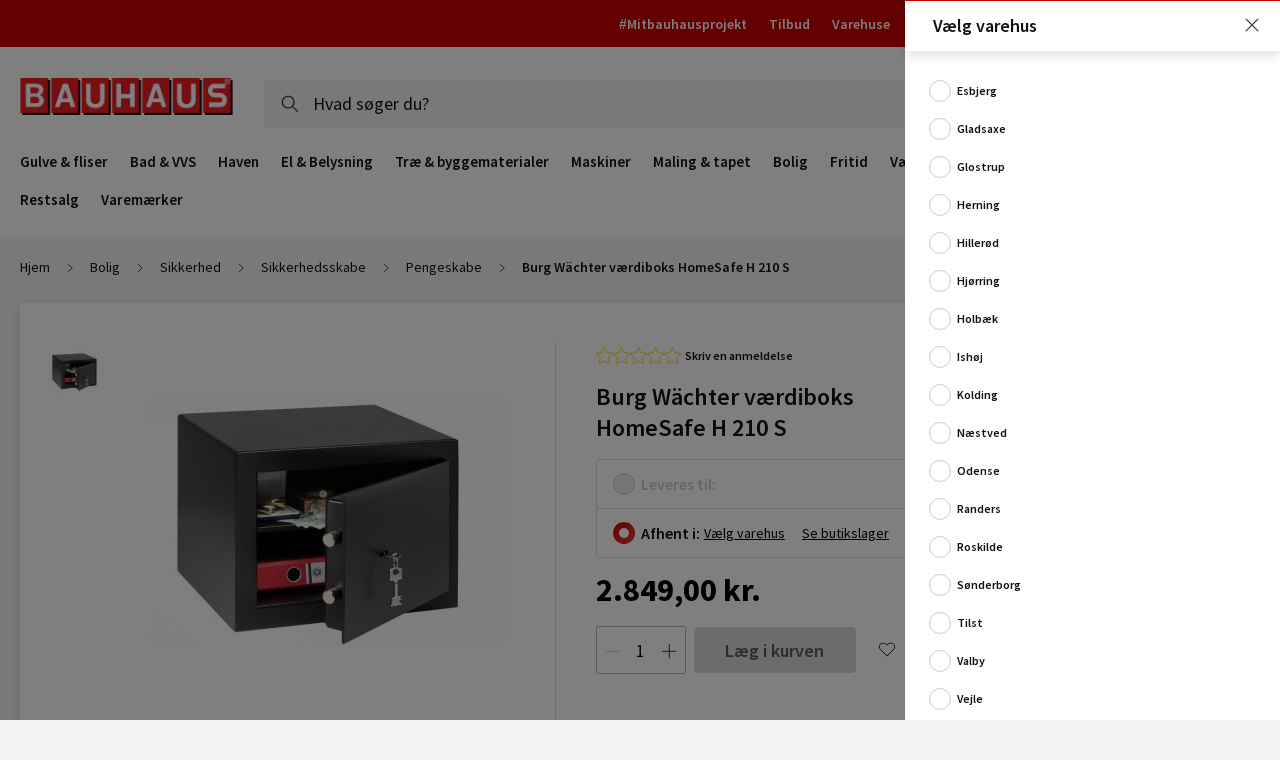

--- FILE ---
content_type: text/html
request_url: https://www.bauhaus.dk/static/version1764344337/frontend/Vaimo/bauhaus-dk/da_DK/Vaimo_BauhausStorelocator/template/store-select.html
body_size: 543
content:
<!--
/**
 * Copyright (c) Vaimo Group. All rights reserved.
 * See LICENSE_VAIMO.txt for license details.
 */
-->
<!--@see \Vaimo\BauhausStorelocator\Block\Storelocator::GENERAL_FE_STORES_REQUIRED_PROPS_MAP Map to stores properties-->


<div class="store-list__wrapper" data-bind="jqueryBind: $data" style="display: none;">
    <!-- ko if: $data.stores -->
    <ul class="store-list" data-bind="foreach: { data: $data.stores, as: 'store' }">
        <li class="store-list__option" data-bind="css: {'store-list__option--hidden': $parent.isStoreHidden(store.i)}">
            <input type="radio" name="store-list-option" data-bind="
               event: {change: $parent.updateStore.bind($parent, store.i)},
               attr: {
                   id: 'store_select_id_' + store.i,
                   value: store.i,
                   checked: $parent.currentStoreData() ? store.i == $parent.currentStoreData().i : false
            }"/>
            <label class="store-list__label" data-bind="attr: {for: 'store_select_id_' + store.i }">
                <span data-bind="text: store.n"></span>
                <span data-bind="text: $parent.getQtyText(store.stock_qty)" class="store-list__qty"></span>
            </label>
            <button type="button" class="as-link store-list__info-btn" data-bind="click: $parent.showStoreInfo.bind($parent, store.i)"></button>
        </li>
    </ul>
    <!-- /ko -->
    <div class="store-list__selected-wrapper" visible="$data.currentStoreDataHtmlShort()">
        <div class="store-list__selected" data-bind="html: $data.currentStoreDataHtmlShort()">
        </div>
    </div>
    <div class="store-list__popover simple-dropdown simple-dropdown--popover simple-dropdown--mobile-only" data-store-info-sliding>
        <div class="simple-dropdown__content" data-store-info-content>
            <a class="simple-dropdown__close" data-store-info-toggle></a>
            <div class="store-list__info-wrapper" data-bind="html: $data.storeInfoHtml()">
            </div>
        </div>
        <div class="simple-dropdown__overlay" data-store-info-overlay></div>
    </div>
</div>


--- FILE ---
content_type: image/svg+xml
request_url: https://www.bauhaus.dk/static/version1764344337/frontend/Vaimo/bauhaus-dk/da_DK/images/close.svg
body_size: 16
content:
<?xml version="1.0" encoding="UTF-8"?>
<svg fill="none" viewBox="0 0 24 24" xmlns="http://www.w3.org/2000/svg">
    <path d="M3.40673 2L2 3.40673L10.5933 12L2 20.5933L3.40673 22L12 13.4067L20.5933 22L22 20.5933L13.4067 12L22 3.40673L20.5933 2L12 10.5933L3.40673 2Z" fill="#424242"/>
</svg>


--- FILE ---
content_type: application/javascript
request_url: https://www.bauhaus.dk/static/version1764344337/frontend/Vaimo/bauhaus-dk/da_DK/js/bundles/checkout.js
body_size: 59220
content:
 /**
 *
 * Adyen Payment module (https://www.adyen.com/)
 *
 * Copyright (c) 2023 Adyen N.V. (https://www.adyen.com/)
 * See LICENSE.txt for license details.
 *
 * Author: Adyen <magento@adyen.com>
 */

    define('Adyen_Payment/js/model/set-shipping-information-mixin',[
    'jquery',
    'mage/utils/wrapper',
    'Adyen_Payment/js/model/adyen-payment-service'
], function ($,
    wrapper,
    adyenPaymentService
) {
    'use strict';

    return function (shippingInformationAction) {
        return wrapper.wrap(shippingInformationAction, function (originalAction) {
            return originalAction().then(function (result) {
                if (!!result.extension_attributes) {
                    let adyenPaymentMethodsResponse = result.extension_attributes.adyen_payment_methods_response;
                    let adyenConnectedTerminals = result.extension_attributes.adyen_connected_terminals;

                    if (adyenPaymentMethodsResponse) {
                        adyenPaymentService.setPaymentMethods(JSON.parse(adyenPaymentMethodsResponse));
                    }

                    if (adyenConnectedTerminals) {
                        adyenPaymentService.setConnectedTerminals(adyenConnectedTerminals);
                    }
                }

                return result;
            });
        });
    };
});
;
 
    define('Amasty_Rules/js/view/cart/totals/discount-breakdown',[
    'Magento_SalesRule/js/view/summary/discount',
    'jquery',
    'Magento_Checkout/js/model/quote',
    'Magento_Catalog/js/price-utils',
    'uiRegistry'
], function (Component, $, quote, priceUtils, registry) {
    'use strict';

    return Component.extend({
        defaults: {
            template: 'Amasty_Rules/summary/discount-breakdown',
            rules: false,
            cartSelector: '.cart-summary tr.totals',
            checkoutSelector: '.totals.discount',
            jointDiscountComponents: [
                'checkout.sidebar.summary.totals.discount',
                'block-totals.discount'
            ]
        },

        initObservable: function () {
            this._super();
            this.observe(['rules']);

            return this;
        },

        /**
         * On load discount amount comes without currency formatting, but after totals recollection
         * it comes with currency formatting. This method is used to take both cases into account.
         * @param price
         * @returns {*}
         */
        getFormattedPrice: function (price) {
            if (/^-?\d+([.,]\d+)*$/.test(price)) {
                return priceUtils.formatPriceLocale(price, quote.getPriceFormat(), true);
            }

            return price;
        },

        /**
         * initialize
         */
        initialize: function () {
            this._super();
            this.rules(this.getRules());

            quote.totals.subscribe(this.getDiscountDataFromTotals.bind(this));

            this.totals() && this.getDiscountDataFromTotals(this.totals());
        },

        /**
         * Hides main component that shows total amount of all applied discounts
         * @param name
         */
        hideDiscountComponent: function (name) {
            registry.get(name, function (discountComponent) {
                discountComponent && discountComponent?.isVisible(false);
            });
        },

        /**
         * getRules
         */
        getRules: function () {
            return this.amount.length ? this.amount : '';
        },

        /**
         * @override
         *
         * @returns {Boolean}
         */
        isDisplayed: function () {
            return this.getPureValue() != 0;
        },

        /**
         * @param {Array} totals
         */
        getDiscountDataFromTotals: function (totals) {
            if (!totals?.extension_attributes?.amrule_discount_breakdown) {
                this.rules(null);
                return;
            }
            this.rules(totals.extension_attributes.amrule_discount_breakdown);
            this.jointDiscountComponents.forEach(name => this.hideDiscountComponent(name));
        }
    });
});
;
 /**
 * ADOBE CONFIDENTIAL
 *
 * Copyright 2024 Adobe
 * All Rights Reserved.
 *
 * NOTICE: All information contained herein is, and remains
 * the property of Adobe and its suppliers, if any. The intellectual
 * and technical concepts contained herein are proprietary to Adobe
 * and its suppliers and are protected by all applicable intellectual
 * property laws, including trade secret and copyright laws.
 * Dissemination of this information or reproduction of this material
 * is strictly forbidden unless prior written permission is obtained
 * from Adobe.
 */


    define('Magento_AdminUiSdkCustomFees/js/view/summary/custom-fees',[
    'Magento_Checkout/js/view/summary/abstract-total',
    'Magento_Checkout/js/model/quote'
], function (Component, quote) {
    'use strict';

    return Component.extend({
        defaults: {
            template: 'Magento_AdminUiSdkCustomFees/checkout/cart/totals/custom-fees'
        },

        getCustomFees: function () {
            let customFees = []
            const self = this
            quote.totals._latestValue.total_segments.forEach(function (fee) {
                if (fee.code.startsWith('adminuisdk_')) {
                    const feeComponent = {
                        getTitle: function () {
                            return fee.title
                        },
                        getAmount: function () {
                            return self.getFormattedPrice(fee.value)
                        }
                    };
                    customFees.push(feeComponent);
                }
            })
            return customFees
        }
    })
})
;
 /**
 * Copyright © Magento, Inc. All rights reserved.
 * See COPYING.txt for license details.
 */


    define('Magento_Captcha/js/view/checkout/defaultCaptcha',[
    'jquery',
    'uiComponent',
    'Magento_Captcha/js/model/captcha',
    'Magento_Captcha/js/model/captchaList',
    'Magento_Customer/js/customer-data',
    'underscore'
], function ($, Component, Captcha, captchaList, customerData, _) {
    'use strict';

    var captchaConfig;

    return Component.extend({
        defaults: {
            template: 'Magento_Captcha/checkout/captcha'
        },
        dataScope: 'global',
        currentCaptcha: null,
        subscribedFormIds: [],

        /**
         * @return {*}
         */
        captchaValue: function () {
            return this.currentCaptcha.getCaptchaValue();
        },

        /** @inheritdoc */
        initialize: function () {
            this._super();

            if (window[this.configSource] && window[this.configSource].captcha) {
                captchaConfig = window[this.configSource].captcha;
                $.each(captchaConfig, function (formId, captchaData) {
                    var captcha;

                    captchaData.formId = formId;
                    captcha = Captcha(captchaData);
                    this.checkCustomerData(formId, customerData.get('captcha')(), captcha);
                    this.subscribeCustomerData(formId, captcha);
                    captchaList.add(captcha);
                }.bind(this));
            }
        },

        /**
         * Check customer data for captcha configuration.
         *
         * @param {String} formId
         * @param {Object} captchaData
         * @param {Object} captcha
         */
        checkCustomerData: function (formId, captchaData, captcha) {
            if (!_.isEmpty(captchaData) &&
                !_.isEmpty(captchaData[formId]) &&
                captchaData[formId].timestamp > captcha.timestamp
            ) {
                if (!captcha.isRequired() && captchaData[formId].isRequired) {
                    captcha.refresh();
                }
                captcha.isRequired(captchaData[formId].isRequired);
                captcha.timestamp = captchaData[formId].timestamp;
            }
        },

        /**
         * Subscribe for customer data updates.
         *
         * @param {String} formId
         * @param {Object} captcha
         */
        subscribeCustomerData: function (formId, captcha) {
            if (this.subscribedFormIds.includes(formId) === false) {
                this.subscribedFormIds.push(formId);
                customerData.get('captcha').subscribe(function (captchaData) {
                    this.checkCustomerData(formId, captchaData, captcha);
                }.bind(this));
            }
        },

        /**
         * @return {Boolean}
         */
        getIsLoading: function () {
            return this.currentCaptcha !== null ? this.currentCaptcha.isLoading : false;
        },

        /**
         * @return {null|Object}
         */
        getCurrentCaptcha: function () {
            return this.currentCaptcha;
        },

        /**
         * @param {Object} captcha
         */
        setCurrentCaptcha: function (captcha) {
            this.currentCaptcha = captcha;
        },

        /**
         * @return {String|null}
         */
        getFormId: function () {
            return this.currentCaptcha !== null ? this.currentCaptcha.getFormId() : null;
        },

        /**
         * @return {Boolean}
         */
        getIsVisible: function () {
            return this.currentCaptcha !== null ? this.currentCaptcha.getIsVisible() : false;
        },

        /**
         * @param {Boolean} flag
         */
        setIsVisible: function (flag) {
            this.currentCaptcha.setIsVisible(flag);
        },

        /**
         * @return {Boolean}
         */
        isRequired: function () {
            return this.currentCaptcha !== null ? this.currentCaptcha.getIsRequired() : false;
        },

        /**
         * Set isRequired on current captcha model.
         *
         * @param {Boolean} flag
         */
        setIsRequired: function (flag) {
            this.currentCaptcha.setIsRequired(flag);
        },

        /**
         * @return {Boolean}
         */
        isCaseSensitive: function () {
            return this.currentCaptcha !== null ? this.currentCaptcha.getIsCaseSensitive() : false;
        },

        /**
         * @return {String|Number|null}
         */
        imageHeight: function () {
            return this.currentCaptcha !== null ? this.currentCaptcha.getImageHeight() : null;
        },

        /**
         * @return {String|null}
         */
        getImageSource: function () {
            return this.currentCaptcha !== null ? this.currentCaptcha.getImageSource() : null;
        },

        /**
         * Refresh captcha.
         */
        refresh: function () {
            this.currentCaptcha.refresh();
        }
    });
});
;
 /**
 * Copyright © Magento, Inc. All rights reserved.
 * See COPYING.txt for license details.
 */

/**
 * @api
 */

    define('Magento_Checkout/js/action/create-billing-address',[
    'Magento_Checkout/js/model/address-converter'
], function (addressConverter) {
    'use strict';

    return function (addressData) {
        var address = addressConverter.formAddressDataToQuoteAddress(addressData);

        /**
         * Returns new customer billing address type.
         *
         * @returns {String}
         */
        address.getType = function () {
            return 'new-customer-billing-address';
        };

        return address;
    };
});
;
 /**
 * Copyright © Magento, Inc. All rights reserved.
 * See COPYING.txt for license details.
 */

/**
 * @api
 */

    define('Magento_Checkout/js/action/create-shipping-address',[
    'Magento_Customer/js/model/address-list',
    'Magento_Checkout/js/model/address-converter'
], function (addressList, addressConverter) {
    'use strict';

    return function (addressData) {
        var address = addressConverter.formAddressDataToQuoteAddress(addressData),
            isAddressUpdated = addressList().some(function (currentAddress, index, addresses) {
                if (currentAddress.getKey() == address.getKey()) { //eslint-disable-line eqeqeq
                    addresses[index] = address;

                    return true;
                }

                return false;
            });

        if (!isAddressUpdated) {
            addressList.push(address);
        } else {
            addressList.valueHasMutated();
        }

        return address;
    };
});
;
 /**
 * Copyright © Magento, Inc. All rights reserved.
 * See COPYING.txt for license details.
 */

/**
 * @api
 */

    define('Magento_Checkout/js/action/get-payment-information',[
    'jquery',
    'Magento_Checkout/js/model/quote',
    'Magento_Checkout/js/model/url-builder',
    'mage/storage',
    'Magento_Checkout/js/model/error-processor',
    'Magento_Customer/js/model/customer',
    'Magento_Checkout/js/model/payment/method-converter',
    'Magento_Checkout/js/model/payment-service'
], function ($, quote, urlBuilder, storage, errorProcessor, customer, methodConverter, paymentService) {
    'use strict';

    return function (deferred, messageContainer) {
        var serviceUrl;

        deferred = deferred || $.Deferred();

        /**
         * Checkout for guest and registered customer.
         */
        if (!customer.isLoggedIn()) {
            serviceUrl = urlBuilder.createUrl('/guest-carts/:cartId/payment-information', {
                cartId: quote.getQuoteId()
            });
        } else {
            serviceUrl = urlBuilder.createUrl('/carts/mine/payment-information', {});
        }

        return storage.get(
            serviceUrl, false
        ).done(function (response) {
            quote.setTotals(response.totals);
            paymentService.setPaymentMethods(methodConverter(response['payment_methods']));
            deferred.resolve();
        }).fail(function (response) {
            errorProcessor.process(response, messageContainer);
            deferred.reject();
        });
    };
});
;
 /**
 * Copyright © Magento, Inc. All rights reserved.
 * See COPYING.txt for license details.
 */

/**
 * @api
 */

    define('Magento_Checkout/js/action/get-totals',[
    'jquery',
    '../model/quote',
    'Magento_Checkout/js/model/resource-url-manager',
    'Magento_Checkout/js/model/error-processor',
    'mage/storage',
    'Magento_Checkout/js/model/totals'
], function ($, quote, resourceUrlManager, errorProcessor, storage, totals) {
    'use strict';

    return function (callbacks, deferred) {
        deferred = deferred || $.Deferred();
        totals.isLoading(true);

        return storage.get(
            resourceUrlManager.getUrlForCartTotals(quote),
            false
        ).done(function (response) {
            var proceed = true;

            totals.isLoading(false);

            if (callbacks.length > 0) {
                $.each(callbacks, function (index, callback) {
                    proceed = proceed && callback();
                });
            }

            if (proceed) {
                quote.setTotals(response);
                deferred.resolve();
            }
        }).fail(function (response) {
            totals.isLoading(false);
            deferred.reject();
            errorProcessor.process(response);
        }).always(function () {
            totals.isLoading(false);
        });
    };
});
;
 /**
 * Copyright © Magento, Inc. All rights reserved.
 * See COPYING.txt for license details.
 */

/**
 * @api
 */

    define('Magento_Checkout/js/action/place-order',[
    'Magento_Checkout/js/model/quote',
    'Magento_Checkout/js/model/url-builder',
    'Magento_Customer/js/model/customer',
    'Magento_Checkout/js/model/place-order'
], function (quote, urlBuilder, customer, placeOrderService) {
    'use strict';

    return function (paymentData, messageContainer) {
        var serviceUrl, payload;

        payload = {
            cartId: quote.getQuoteId(),
            billingAddress: quote.billingAddress(),
            paymentMethod: paymentData
        };

        if (customer.isLoggedIn()) {
            serviceUrl = urlBuilder.createUrl('/carts/mine/payment-information', {});
        } else {
            serviceUrl = urlBuilder.createUrl('/guest-carts/:quoteId/payment-information', {
                quoteId: quote.getQuoteId()
            });
            payload.email = quote.guestEmail;
        }

        return placeOrderService(serviceUrl, payload, messageContainer);
    };
});
;
 /**
 * Copyright © Magento, Inc. All rights reserved.
 * See COPYING.txt for license details.
 */

/**
 * @api
 */

    define('Magento_Checkout/js/action/recollect-shipping-rates',[
    'Magento_Checkout/js/model/quote',
    'Magento_Checkout/js/action/select-shipping-address',
    'Magento_Checkout/js/model/shipping-rate-registry'
], function (quote, selectShippingAddress, rateRegistry) {
    'use strict';

    return function () {
        var shippingAddress = null;

        if (!quote.isVirtual()) {
            shippingAddress = quote.shippingAddress();

            rateRegistry.set(shippingAddress.getCacheKey(), null);
            selectShippingAddress(shippingAddress);
        }
    };
});
;
 /**
 * Copyright © Magento, Inc. All rights reserved.
 * See COPYING.txt for license details.
 */

/**
 * @api
 */

    define('Magento_Checkout/js/action/redirect-on-success',[
        'mage/url',
        'Magento_Checkout/js/model/full-screen-loader'
    ],
    function (url, fullScreenLoader) {
        'use strict';

        return {
            redirectUrl: window.checkoutConfig.defaultSuccessPageUrl,

            /**
             * Provide redirect to page
             */
            execute: function () {
                fullScreenLoader.startLoader();
                this.redirectToSuccessPage();
            },

            /**
             * Redirect to success page.
             */
            redirectToSuccessPage: function () {
                window.location.replace(url.build(this.redirectUrl));
            }
        };
    }
);
;
 /**
 * Copyright © Magento, Inc. All rights reserved.
 * See COPYING.txt for license details.
 */

/**
 * @api
 */

    define('Magento_Checkout/js/action/select-billing-address',[
    'jquery',
    '../model/quote'
], function ($, quote) {
    'use strict';

    return function (billingAddress) {
        var address = null;

        if (quote.shippingAddress() && billingAddress.getCacheKey() == //eslint-disable-line eqeqeq
            quote.shippingAddress().getCacheKey()
        ) {
            address = $.extend(true, {}, billingAddress);
            address.saveInAddressBook = null;
        } else {
            address = billingAddress;
        }
        quote.billingAddress(address);
    };
});
;
 /**
 * Copyright © Magento, Inc. All rights reserved.
 * See COPYING.txt for license details.
 */

/**
 * @api
 */

    define('Magento_Checkout/js/action/select-payment-method',[
    'Magento_Checkout/js/model/quote'
], function (quote) {
    'use strict';

    return function (paymentMethod) {
        if (paymentMethod) {
            paymentMethod.__disableTmpl = {
                title: true
            };
        }
        quote.paymentMethod(paymentMethod);
    };
});
;
 /**
 * Copyright © Magento, Inc. All rights reserved.
 * See COPYING.txt for license details.
 */

/**
 * @api
 */

    define('Magento_Checkout/js/action/select-shipping-address',[
    'Magento_Checkout/js/model/quote'
], function (quote) {
    'use strict';

    return function (shippingAddress) {
        quote.shippingAddress(shippingAddress);
    };
});
;
 /**
 * Copyright © Magento, Inc. All rights reserved.
 * See COPYING.txt for license details.
 */

/**
 * @api
 */

    define('Magento_Checkout/js/action/select-shipping-method',[
    '../model/quote'
], function (quote) {
    'use strict';

    return function (shippingMethod) {
        quote.shippingMethod(shippingMethod);
    };
});
;
 /**
 * Copyright © Magento, Inc. All rights reserved.
 * See COPYING.txt for license details.
 */

/**
 * @api
 */

    define('Magento_Checkout/js/action/set-billing-address',[
        'jquery',
        'Magento_Checkout/js/model/quote',
        'Magento_Checkout/js/model/url-builder',
        'mage/storage',
        'Magento_Checkout/js/model/error-processor',
        'Magento_Customer/js/model/customer',
        'Magento_Checkout/js/model/full-screen-loader',
        'Magento_Checkout/js/action/get-payment-information'
    ],
    function ($,
              quote,
              urlBuilder,
              storage,
              errorProcessor,
              customer,
              fullScreenLoader,
              getPaymentInformationAction
    ) {
        'use strict';

        return function (messageContainer) {
            var serviceUrl,
                payload;

            /**
             * Checkout for guest and registered customer.
             */
            if (!customer.isLoggedIn()) {
                serviceUrl = urlBuilder.createUrl('/guest-carts/:cartId/billing-address', {
                    cartId: quote.getQuoteId()
                });
                payload = {
                    cartId: quote.getQuoteId(),
                    address: quote.billingAddress()
                };
            } else {
                serviceUrl = urlBuilder.createUrl('/carts/mine/billing-address', {});
                payload = {
                    cartId: quote.getQuoteId(),
                    address: quote.billingAddress()
                };
            }

            fullScreenLoader.startLoader();

            return storage.post(
                serviceUrl, JSON.stringify(payload)
            ).done(
                function () {
                    var deferred = $.Deferred();

                    getPaymentInformationAction(deferred);
                    $.when(deferred).done(function () {
                        fullScreenLoader.stopLoader();
                    });
                }
            ).fail(
                function (response) {
                    errorProcessor.process(response, messageContainer);
                    fullScreenLoader.stopLoader();
                }
            );
        };
    }
);
;
 /**
 * Copyright © Magento, Inc. All rights reserved.
 * See COPYING.txt for license details.
 */

/**
 * @api
 */

    define('Magento_Checkout/js/action/set-shipping-information',[
    '../model/quote',
    'Magento_Checkout/js/model/shipping-save-processor'
], function (quote, shippingSaveProcessor) {
    'use strict';

    return function () {
        return shippingSaveProcessor.saveShippingInformation(quote.shippingAddress().getType());
    };
});
;
 /**
 * Copyright © Magento, Inc. All rights reserved.
 * See COPYING.txt for license details.
 */

/**
 * Checkout adapter for customer data storage
 *
 * @api
 */

    define('Magento_Checkout/js/checkout-data',[
    'jquery',
    'Magento_Customer/js/customer-data',
    'mageUtils',
    'jquery/jquery-storageapi'
], function ($, storage, utils) {
    'use strict';

    var cacheKey = 'checkout-data',

        /**
         * @param {Object} data
         */
        saveData = function (data) {
            storage.set(cacheKey, data);
        },

        /**
         * @return {*}
         */
        initData = function () {
            return {
                'selectedShippingAddress': null, //Selected shipping address pulled from persistence storage
                'shippingAddressFromData': null, //Shipping address pulled from persistence storage
                'newCustomerShippingAddress': null, //Shipping address pulled from persistence storage for customer
                'selectedShippingRate': null, //Shipping rate pulled from persistence storage
                'selectedPaymentMethod': null, //Payment method pulled from persistence storage
                'selectedBillingAddress': null, //Selected billing address pulled from persistence storage
                'billingAddressFromData': null, //Billing address pulled from persistence storage
                'newCustomerBillingAddress': null //Billing address pulled from persistence storage for new customer
            };
        },

        /**
         * @return {*}
         */
        getData = function () {
            var data = storage.get(cacheKey)();

            if ($.isEmptyObject(data)) {
                data = $.initNamespaceStorage('mage-cache-storage').localStorage.get(cacheKey);

                if ($.isEmptyObject(data)) {
                    data = initData();
                    saveData(data);
                }
            }

            return data;
        };

    return {
        /**
         * Setting the selected shipping address pulled from persistence storage
         *
         * @param {Object} data
         */
        setSelectedShippingAddress: function (data) {
            var obj = getData();

            obj.selectedShippingAddress = data;
            saveData(obj);
        },

        /**
         * Pulling the selected shipping address from persistence storage
         *
         * @return {*}
         */
        getSelectedShippingAddress: function () {
            return getData().selectedShippingAddress;
        },

        /**
         * Setting the shipping address pulled from persistence storage
         *
         * @param {Object} data
         */
        setShippingAddressFromData: function (data) {
            var obj = getData();

            obj.shippingAddressFromData = utils.filterFormData(data);
            saveData(obj);
        },

        /**
         * Pulling the shipping address from persistence storage
         *
         * @return {*}
         */
        getShippingAddressFromData: function () {
            return getData().shippingAddressFromData;
        },

        /**
         * Setting the shipping address pulled from persistence storage for new customer
         *
         * @param {Object} data
         */
        setNewCustomerShippingAddress: function (data) {
            var obj = getData();

            obj.newCustomerShippingAddress = data;
            saveData(obj);
        },

        /**
         * Pulling the shipping address from persistence storage for new customer
         *
         * @return {*}
         */
        getNewCustomerShippingAddress: function () {
            return getData().newCustomerShippingAddress;
        },

        /**
         * Setting the selected shipping rate pulled from persistence storage
         *
         * @param {Object} data
         */
        setSelectedShippingRate: function (data) {
            var obj = getData();

            obj.selectedShippingRate = data;
            saveData(obj);
        },

        /**
         * Pulling the selected shipping rate from local storage
         *
         * @return {*}
         */
        getSelectedShippingRate: function () {
            return getData().selectedShippingRate;
        },

        /**
         * Setting the selected payment method pulled from persistence storage
         *
         * @param {Object} data
         */
        setSelectedPaymentMethod: function (data) {
            var obj = getData();

            obj.selectedPaymentMethod = data;
            saveData(obj);
        },

        /**
         * Pulling the payment method from persistence storage
         *
         * @return {*}
         */
        getSelectedPaymentMethod: function () {
            return getData().selectedPaymentMethod;
        },

        /**
         * Setting the selected billing address pulled from persistence storage
         *
         * @param {Object} data
         */
        setSelectedBillingAddress: function (data) {
            var obj = getData();

            obj.selectedBillingAddress = data;
            saveData(obj);
        },

        /**
         * Pulling the selected billing address from persistence storage
         *
         * @return {*}
         */
        getSelectedBillingAddress: function () {
            return getData().selectedBillingAddress;
        },

        /**
         * Setting the billing address pulled from persistence storage
         *
         * @param {Object} data
         */
        setBillingAddressFromData: function (data) {
            var obj = getData();

            obj.billingAddressFromData = utils.filterFormData(data);
            saveData(obj);
        },

        /**
         * Pulling the billing address from persistence storage
         *
         * @return {*}
         */
        getBillingAddressFromData: function () {
            return getData().billingAddressFromData;
        },

        /**
         * Setting the billing address pulled from persistence storage for new customer
         *
         * @param {Object} data
         */
        setNewCustomerBillingAddress: function (data) {
            var obj = getData();

            obj.newCustomerBillingAddress = data;
            saveData(obj);
        },

        /**
         * Pulling the billing address from persistence storage for new customer
         *
         * @return {*}
         */
        getNewCustomerBillingAddress: function () {
            return getData().newCustomerBillingAddress;
        },

        /**
         * Pulling the email address from persistence storage
         *
         * @return {*}
         */
        getValidatedEmailValue: function () {
            var obj = getData();

            return obj.validatedEmailValue ? obj.validatedEmailValue : '';
        },

        /**
         * Setting the email address pulled from persistence storage
         *
         * @param {String} email
         */
        setValidatedEmailValue: function (email) {
            var obj = getData();

            obj.validatedEmailValue = email;
            saveData(obj);
        },

        /**
         * Pulling the email input field value from persistence storage
         *
         * @return {*}
         */
        getInputFieldEmailValue: function () {
            var obj = getData();

            return obj.inputFieldEmailValue ? obj.inputFieldEmailValue : '';
        },

        /**
         * Setting the email input field value pulled from persistence storage
         *
         * @param {String} email
         */
        setInputFieldEmailValue: function (email) {
            var obj = getData();

            obj.inputFieldEmailValue = email;
            saveData(obj);
        },

        /**
         * Pulling the checked email value from persistence storage
         *
         * @return {*}
         */
        getCheckedEmailValue: function () {
            var obj = getData();

            return obj.checkedEmailValue ? obj.checkedEmailValue : '';
        },

        /**
         * Setting the checked email value pulled from persistence storage
         *
         * @param {String} email
         */
        setCheckedEmailValue: function (email) {
            var obj = getData();

            obj.checkedEmailValue = email;
            saveData(obj);
        }
    };
});
;
 /**
 * Copyright © Magento, Inc. All rights reserved.
 * See COPYING.txt for license details.
 */
/**
 * @api
 */

    define('Magento_Checkout/js/model/address-converter',[
    'jquery',
    'Magento_Checkout/js/model/new-customer-address',
    'Magento_Customer/js/customer-data',
    'mage/utils/objects',
    'underscore'
], function ($, address, customerData, mageUtils, _) {
    'use strict';

    var countryData = customerData.get('directory-data');

    return {
        /**
         * Convert address form data to Address object
         *
         * @param {Object} formData
         * @returns {Object}
         */
        formAddressDataToQuoteAddress: function (formData) {
            // clone address form data to new object
            var addressData = $.extend(true, {}, formData),
                region,
                regionName = addressData.region,
                customAttributes;

            if (mageUtils.isObject(addressData.street)) {
                addressData.street = this.objectToArray(addressData.street);
            }

            addressData.region = {
                'region_id': addressData['region_id'],
                'region_code': addressData['region_code'],
                region: regionName
            };

            if (addressData['region_id'] &&
                countryData()[addressData['country_id']] &&
                countryData()[addressData['country_id']].regions
            ) {
                region = countryData()[addressData['country_id']].regions[addressData['region_id']];

                if (region) {
                    addressData.region['region_id'] = addressData['region_id'];
                    addressData.region['region_code'] = region.code;
                    addressData.region.region = region.name;
                }
            } else if (
                !addressData['region_id'] &&
                countryData()[addressData['country_id']] &&
                countryData()[addressData['country_id']].regions
            ) {
                addressData.region['region_code'] = '';
                addressData.region.region = '';
            }
            delete addressData['region_id'];

            if (addressData['custom_attributes']) {
                addressData['custom_attributes'] = _.map(
                    addressData['custom_attributes'],
                    function (value, key) {
                        customAttributes = {
                            'attribute_code': key,
                            'value': value
                        };

                        if (typeof value === 'boolean') {
                            customAttributes = {
                                'attribute_code': key,
                                'value': value,
                                'label': value === true ? 'Yes' : 'No'
                            };
                        }

                        return customAttributes;
                    }
                );
            }

            return address(addressData);
        },

        /**
         * Convert Address object to address form data.
         *
         * @param {Object} addrs
         * @returns {Object}
         */
        quoteAddressToFormAddressData: function (addrs) {
            var self = this,
                output = {},
                streetObject,
                customAttributesObject;

            $.each(addrs, function (key) {
                if (addrs.hasOwnProperty(key) && typeof addrs[key] !== 'function') {
                    output[self.toUnderscore(key)] = addrs[key];
                }
            });

            if (Array.isArray(addrs.street)) {
                streetObject = {};
                addrs.street.forEach(function (value, index) {
                    streetObject[index] = value;
                });
                output.street = streetObject;
            }

            //jscs:disable requireCamelCaseOrUpperCaseIdentifiers
            if (Array.isArray(addrs.customAttributes)) {
                customAttributesObject = {};
                addrs.customAttributes.forEach(function (value) {
                    customAttributesObject[value.attribute_code] = value.value;
                });
                output.custom_attributes = customAttributesObject;
            }
            //jscs:enable requireCamelCaseOrUpperCaseIdentifiers

            return output;
        },

        /**
         * @param {String} string
         */
        toUnderscore: function (string) {
            return string.replace(/([A-Z])/g, function ($1) {
                return '_' + $1.toLowerCase();
            });
        },

        /**
         * @param {Object} formProviderData
         * @param {String} formIndex
         * @return {Object}
         */
        formDataProviderToFlatData: function (formProviderData, formIndex) {
            var addressData = {};

            $.each(formProviderData, function (path, value) {
                var pathComponents = path.split('.'),
                    dataObject = {};

                pathComponents.splice(pathComponents.indexOf(formIndex), 1);
                pathComponents.reverse();
                $.each(pathComponents, function (index, pathPart) {
                    var parent = {};

                    if (index == 0) { //eslint-disable-line eqeqeq
                        dataObject[pathPart] = value;
                    } else {
                        parent[pathPart] = dataObject;
                        dataObject = parent;
                    }
                });
                $.extend(true, addressData, dataObject);
            });

            return addressData;
        },

        /**
         * Convert object to array
         * @param {Object} object
         * @returns {Array}
         */
        objectToArray: function (object) {
            var convertedArray = [];

            $.each(object, function (key) {
                return typeof object[key] === 'string' ? convertedArray.push(object[key]) : false;
            });

            return convertedArray.slice(0);
        },

        /**
         * @param {Object} addrs
         * @return {*|Object}
         */
        addressToEstimationAddress: function (addrs) {
            var self = this,
                estimatedAddressData = {};

            $.each(addrs, function (key) {
                estimatedAddressData[self.toUnderscore(key)] = addrs[key];
            });

            return this.formAddressDataToQuoteAddress(estimatedAddressData);
        }
    };
});
;
 /**
 * Copyright © Magento, Inc. All rights reserved.
 * See COPYING.txt for license details.
 */


    define('Magento_Checkout/js/model/billing-address-postcode-validator',[
           'jquery',
           'Magento_Checkout/js/model/postcode-validator',
           'mage/translate',
           'uiRegistry'
       ], function (
    $,
    postcodeValidator,
    $t,
    uiRegistry
) {
    'use strict';

    var postcodeElementName = 'postcode';

    return {
        validateZipCodeTimeout: 0,
        validateDelay: 2000,

        /**
         * Perform postponed binding for fieldset elements
         *
         * @param {String} formPath
         */
        initFields: function (formPath) {
            var self = this;

            uiRegistry.async(formPath + '.' + postcodeElementName)(self.bindHandler.bind(self));
        },

        /**
         * @param {Object} element
         * @param {Number} delay
         */
        bindHandler: function (element, delay) {
            var self = this;

            delay = typeof delay === 'undefined' ? self.validateDelay : delay;

            element.on('value', function () {
                clearTimeout(self.validateZipCodeTimeout);
                self.validateZipCodeTimeout = setTimeout(function () {
                    self.postcodeValidation(element);
                }, delay);
            });
        },

        /**
         * @param {Object} postcodeElement
         * @return {*}
         */
        postcodeValidation: function (postcodeElement) {
            var countryId = $('select[name="country_id"]:visible').val(),
                validationResult,
                warnMessage;

            if (postcodeElement == null || postcodeElement.value() == null) {
                return true;
            }

            postcodeElement.warn(null);
            validationResult = postcodeValidator.validate(postcodeElement.value(), countryId);

            if (!validationResult) {
                warnMessage = $t('Provided Zip/Postal Code seems to be invalid.');

                if (postcodeValidator.validatedPostCodeExample.length) {
                    warnMessage += $t(' Example: ') + postcodeValidator.validatedPostCodeExample.join('; ') + '. ';
                }
                warnMessage += $t('If you believe it is the right one you can ignore this notice.');
                postcodeElement.warn(warnMessage);
            }

            return validationResult;
        }
    };
});
;
 /**
 * Copyright © Magento, Inc. All rights reserved.
 * See COPYING.txt for license details.
 */

/**
 * Checkout adapter for customer data storage
 */

    define('Magento_Checkout/js/model/checkout-data-resolver',[
    'Magento_Customer/js/model/address-list',
    'Magento_Checkout/js/model/quote',
    'Magento_Checkout/js/checkout-data',
    'Magento_Checkout/js/action/create-shipping-address',
    'Magento_Checkout/js/action/select-shipping-address',
    'Magento_Checkout/js/action/select-shipping-method',
    'Magento_Checkout/js/model/payment-service',
    'Magento_Checkout/js/action/select-payment-method',
    'Magento_Checkout/js/model/address-converter',
    'Magento_Checkout/js/action/select-billing-address',
    'Magento_Checkout/js/action/create-billing-address',
    'underscore'
], function (
    addressList,
    quote,
    checkoutData,
    createShippingAddress,
    selectShippingAddress,
    selectShippingMethodAction,
    paymentService,
    selectPaymentMethodAction,
    addressConverter,
    selectBillingAddress,
    createBillingAddress,
    _
) {
    'use strict';

    var isBillingAddressResolvedFromBackend = false;

    return {

        /**
         * Resolve estimation address. Used local storage
         */
        resolveEstimationAddress: function () {
            var address;

            if (quote.isVirtual()) {
                if (checkoutData.getBillingAddressFromData()) {
                    address = addressConverter.formAddressDataToQuoteAddress(
                        checkoutData.getBillingAddressFromData()
                    );
                    selectBillingAddress(address);
                } else {
                    this.resolveBillingAddress();
                }
            } else if (checkoutData.getShippingAddressFromData()) {
                address = addressConverter.formAddressDataToQuoteAddress(checkoutData.getShippingAddressFromData());
                selectShippingAddress(address);
            } else {
                this.resolveShippingAddress();
            }
        },

        /**
         * Resolve shipping address. Used local storage
         */
        resolveShippingAddress: function () {
            var newCustomerShippingAddress;

            if (!checkoutData.getShippingAddressFromData() &&
                window.checkoutConfig.shippingAddressFromData
            ) {
                checkoutData.setShippingAddressFromData(window.checkoutConfig.shippingAddressFromData);
            }

            newCustomerShippingAddress = checkoutData.getNewCustomerShippingAddress();

            if (newCustomerShippingAddress) {
                createShippingAddress(newCustomerShippingAddress);
            }
            this.applyShippingAddress();
        },

        /**
         * Apply resolved estimated address to quote
         *
         * @param {Object} isEstimatedAddress
         */
        applyShippingAddress: function (isEstimatedAddress) {
            var address,
                shippingAddress,
                isConvertAddress;

            if (addressList().length === 0) {
                address = addressConverter.formAddressDataToQuoteAddress(
                    checkoutData.getShippingAddressFromData()
                );
                selectShippingAddress(address);
            }
            shippingAddress = quote.shippingAddress();
            isConvertAddress = isEstimatedAddress || false;

            if (!shippingAddress) {
                shippingAddress = this.getShippingAddressFromCustomerAddressList();

                if (shippingAddress) {
                    selectShippingAddress(
                        isConvertAddress ?
                            addressConverter.addressToEstimationAddress(shippingAddress)
                            : shippingAddress
                    );
                }
            }
        },

        /**
         * @param {Object} ratesData
         */
        resolveShippingRates: function (ratesData) {
            var selectedShippingRate = checkoutData.getSelectedShippingRate(),
                availableRate = false;

            if (ratesData.length === 1 && !quote.shippingMethod()) {
                //set shipping rate if we have only one available shipping rate
                selectShippingMethodAction(ratesData[0]);

                return;
            }

            if (quote.shippingMethod()) {
                availableRate = _.find(ratesData, function (rate) {
                    return rate['carrier_code'] == quote.shippingMethod()['carrier_code'] && //eslint-disable-line
                        rate['method_code'] == quote.shippingMethod()['method_code']; //eslint-disable-line eqeqeq
                });
            }

            if (!availableRate && selectedShippingRate) {
                availableRate = _.find(ratesData, function (rate) {
                    return rate['carrier_code'] + '_' + rate['method_code'] === selectedShippingRate;
                });
            }

            if (!availableRate && window.checkoutConfig.selectedShippingMethod) {
                availableRate = _.find(ratesData, function (rate) {
                    var selectedShippingMethod = window.checkoutConfig.selectedShippingMethod;

                    return rate['carrier_code'] == selectedShippingMethod['carrier_code'] && //eslint-disable-line
                        rate['method_code'] == selectedShippingMethod['method_code']; //eslint-disable-line eqeqeq
                });
            }

            //Unset selected shipping method if not available
            if (!availableRate) {
                selectShippingMethodAction(null);
            } else {
                selectShippingMethodAction(availableRate);
            }
        },

        /**
         * Resolve payment method. Used local storage
         */
        resolvePaymentMethod: function () {
            var availablePaymentMethods = paymentService.getAvailablePaymentMethods(),
                selectedPaymentMethod = checkoutData.getSelectedPaymentMethod();

            if (selectedPaymentMethod) {
                availablePaymentMethods.some(function (payment) {
                    if (payment.method == selectedPaymentMethod) { //eslint-disable-line eqeqeq
                        selectPaymentMethodAction(payment);
                    }
                });
            }
        },

        /**
         * Resolve billing address. Used local storage
         */
        resolveBillingAddress: function () {
            var selectedBillingAddress,
                newCustomerBillingAddressData;

            selectedBillingAddress = checkoutData.getSelectedBillingAddress();
            newCustomerBillingAddressData = checkoutData.getNewCustomerBillingAddress();

            if (selectedBillingAddress) {
                if (selectedBillingAddress === 'new-customer-billing-address' && newCustomerBillingAddressData) {
                    selectBillingAddress(createBillingAddress(newCustomerBillingAddressData));
                } else {
                    addressList.some(function (address) {
                        if (selectedBillingAddress === address.getKey()) {
                            selectBillingAddress(address);
                        }
                    });
                }
            } else {
                this.applyBillingAddress();
            }

            if (!isBillingAddressResolvedFromBackend &&
                !checkoutData.getBillingAddressFromData() &&
                !_.isEmpty(window.checkoutConfig.billingAddressFromData) &&
                !quote.billingAddress()
            ) {
                if (window.checkoutConfig.isBillingAddressFromDataValid === true) {
                    selectBillingAddress(createBillingAddress(window.checkoutConfig.billingAddressFromData));
                } else {
                    checkoutData.setBillingAddressFromData(window.checkoutConfig.billingAddressFromData);
                }
                isBillingAddressResolvedFromBackend = true;
            }
        },

        /**
         * Apply resolved billing address to quote
         */
        applyBillingAddress: function () {
            var shippingAddress,
                isBillingAddressInitialized;

            if (quote.billingAddress()) {
                selectBillingAddress(quote.billingAddress());

                return;
            }

            if (quote.isVirtual() || !quote.billingAddress()) {
                isBillingAddressInitialized = addressList.some(function (addrs) {
                    if (addrs.isDefaultBilling()) {
                        selectBillingAddress(addrs);

                        return true;
                    }

                    return false;
                });
            }

            shippingAddress = quote.shippingAddress();

            if (!isBillingAddressInitialized &&
                shippingAddress &&
                shippingAddress.canUseForBilling() &&
                (shippingAddress.isDefaultShipping() || !quote.isVirtual())
            ) {
                //set billing address same as shipping by default if it is not empty
                selectBillingAddress(quote.shippingAddress());
            }
        },

        /**
         * Get shipping address from address list
         *
         * @return {Object|null}
         */
        getShippingAddressFromCustomerAddressList: function () {
            var shippingAddress = _.find(
                    addressList(),
                    function (address) {
                        return checkoutData.getSelectedShippingAddress() == address.getKey() //eslint-disable-line
                    }
                );

            if (!shippingAddress) {
                shippingAddress = _.find(
                    addressList(),
                    function (address) {
                        return address.isDefaultShipping();
                    }
                );
            }

            if (!shippingAddress && addressList().length === 1) {
                shippingAddress = addressList()[0];
            }

            return shippingAddress;
        }
    };
});
;
 /**
 * Copyright © Vaimo Group. All rights reserved.
 * See LICENSE_VAIMO.txt for license details.
 */


    define('Magento_Checkout/js/model/default-post-code-resolver',[], function () {
    'use strict';

    /**
     * Define necessity of using default post code value
     */
    var useDefaultPostCode;

    return {
        /**
         * Resolve default post code
         *
         * @returns {String|null}
         */
        resolve: function () {
            var result = useDefaultPostCode ?  window.checkoutConfig.defaultPostcode : null;
            return result || undefined;
        },

        /**
         * Set state to useDefaultPostCode variable
         *
         * @param {Boolean} shouldUseDefaultPostCode
         * @returns {object}
         */
        setUseDefaultPostCode: function (shouldUseDefaultPostCode) {
            useDefaultPostCode = shouldUseDefaultPostCode;

            return this;
        }
    };
});
;
 /**
 * Copyright © Magento, Inc. All rights reserved.
 * See COPYING.txt for license details.
 */


    define('Magento_Checkout/js/model/default-validation-rules',[], function () {
    'use strict';

    return {
        /**
         * @return {Object}
         */
        getRules: function () {
            return {
                'country_id': {
                    'required': true
                }
            };
        }
    };
});
;
 /**
 * Copyright © Magento, Inc. All rights reserved.
 * See COPYING.txt for license details.
 */


    define('Magento_Checkout/js/model/default-validator',[
    'jquery',
    'mageUtils',
    './default-validation-rules',
    'mage/translate'
], function ($, utils, validationRules, $t) {
    'use strict';

    return {
        validationErrors: [],

        /**
         * @param {Object} address
         * @return {Boolean}
         */
        validate: function (address) {
            var self = this;

            this.validationErrors = [];
            $.each(validationRules.getRules(), function (field, rule) {
                var message;

                if (rule.required && utils.isEmpty(address[field])) {
                    message = $t('Field ') + field + $t(' is required.');

                    self.validationErrors.push(message);
                }
            });

            return !this.validationErrors.length;
        }
    };
});
;
 /**
 * Copyright © Magento, Inc. All rights reserved.
 * See COPYING.txt for license details.
 */

/**
 * @api
 */

    define('Magento_Checkout/js/model/error-processor',[
    'mage/url',
    'Magento_Ui/js/model/messageList',
    'mage/translate'
], function (url, globalMessageList, $t) {
    'use strict';

    return {
        /**
         * @param {Object} response
         * @param {Object} messageContainer
         */
        process: function (response, messageContainer) {
            var error;

            messageContainer = messageContainer || globalMessageList;

            if (response.status == 401) { //eslint-disable-line eqeqeq
                this.redirectTo(url.build('customer/account/login/'));
            } else {
                try {
                    error = JSON.parse(response.responseText);
                } catch (exception) {
                    error = {
                        message: $t('Something went wrong with your request. Please try again later.')
                    };
                }
                messageContainer.addErrorMessage(error);
            }
        },

        /**
         * Method to redirect by requested URL.
         */
        redirectTo: function (redirectUrl) {
            window.location.replace(redirectUrl);
        }
    };
});
;
 /**
 * Copyright © Magento, Inc. All rights reserved.
 * See COPYING.txt for license details.
 */


    define('Magento_Checkout/js/model/full-screen-loader',[
    'jquery',
    'rjsResolver'
], function ($, resolver) {
    'use strict';

    var containerId = '#checkout';

    return {

        /**
         * Start full page loader action
         */
        startLoader: function () {
            $(containerId).trigger('processStart');
        },

        /**
         * Stop full page loader action
         *
         * @param {Boolean} [forceStop]
         */
        stopLoader: function (forceStop) {
            var $elem = $(containerId),
                stop = $elem.trigger.bind($elem, 'processStop'); //eslint-disable-line jquery-no-bind-unbind

            forceStop ? stop() : resolver(stop);
        }
    };
});
;
 /**
 * Copyright © Magento, Inc. All rights reserved.
 * See COPYING.txt for license details.
 */
/**
 * @api
 */

    define('Magento_Checkout/js/model/new-customer-address',[
    'underscore',
    'Magento_Checkout/js/model/default-post-code-resolver'
], function (_, DefaultPostCodeResolver) {
    'use strict';

    /**
     * @param {Object} addressData
     * Returns new address object
     */
    return function (addressData) {
        var identifier = Date.now(),
            countryId = addressData['country_id'] || addressData.countryId || window.checkoutConfig.defaultCountryId,
            regionId;

        if (addressData.region && addressData.region['region_id']) {
            regionId = addressData.region['region_id'];
        } else if (
            /* eslint-disable */
            addressData['country_id'] && addressData['country_id'] == window.checkoutConfig.defaultCountryId ||
            !addressData['country_id'] && countryId == window.checkoutConfig.defaultCountryId
            /* eslint-enable */
        ) {
            regionId = window.checkoutConfig.defaultRegionId || undefined;
        }

        return {
            email: addressData.email,
            countryId: countryId,
            regionId: regionId || addressData.regionId,
            regionCode: addressData.region ? addressData.region['region_code'] : null,
            region: addressData.region ? addressData.region.region : null,
            customerId: addressData['customer_id'] || addressData.customerId,
            street: addressData.street,
            company: addressData.company,
            telephone: addressData.telephone,
            fax: addressData.fax,
            postcode: addressData.postcode ? addressData.postcode : DefaultPostCodeResolver.resolve(),
            city: addressData.city,
            firstname: addressData.firstname,
            lastname: addressData.lastname,
            middlename: addressData.middlename,
            prefix: addressData.prefix,
            suffix: addressData.suffix,
            vatId: addressData['vat_id'],
            saveInAddressBook: addressData['save_in_address_book'],
            customAttributes: addressData['custom_attributes'],
            extensionAttributes: addressData['extension_attributes'],

            /**
             * @return {*}
             */
            isDefaultShipping: function () {
                return addressData['default_shipping'];
            },

            /**
             * @return {*}
             */
            isDefaultBilling: function () {
                return addressData['default_billing'];
            },

            /**
             * @return {String}
             */
            getType: function () {
                return 'new-customer-address';
            },

            /**
             * @return {String}
             */
            getKey: function () {
                return this.getType();
            },

            /**
             * @return {String}
             */
            getCacheKey: function () {
                return this.getType() + identifier;
            },

            /**
             * @return {Boolean}
             */
            isEditable: function () {
                return true;
            },

            /**
             * @return {Boolean}
             */
            canUseForBilling: function () {
                return true;
            }
        };
    };
});
;
 /**
 * Copyright © Magento, Inc. All rights reserved.
 * See COPYING.txt for license details.
 */


    define('Magento_Checkout/js/model/payment-service',[
    'underscore',
    'Magento_Checkout/js/model/quote',
    'Magento_Checkout/js/model/payment/method-list',
    'Magento_Checkout/js/action/select-payment-method'
], function (_, quote, methodList, selectPaymentMethod) {
    'use strict';

    /**
    * Free method filter
    * @param {Object} paymentMethod
    * @return {Boolean}
    */
    var isFreePaymentMethod = function (paymentMethod) {
            return paymentMethod.method === 'free';
        },

        /**
         * Grabs the grand total from quote
         * @return {Number}
         */
        getGrandTotal = function () {
            return quote.totals()['grand_total'];
        };

    return {
        isFreeAvailable: false,

        /**
         * Populate the list of payment methods
         * @param {Array} methods
         */
        setPaymentMethods: function (methods) {
            var freeMethod,
                filteredMethods,
                methodIsAvailable,
                methodNames;

            freeMethod = _.find(methods, isFreePaymentMethod);
            this.isFreeAvailable = !!freeMethod;

            if (freeMethod && getGrandTotal() <= 0) {
                methods.splice(0, methods.length, freeMethod);
                selectPaymentMethod(freeMethod);
            }

            filteredMethods = _.without(methods, freeMethod);
            if (filteredMethods.length === 1) {
                selectPaymentMethod(filteredMethods[0]);
            } else if (quote.paymentMethod()) {
                methodIsAvailable = methods.some(function (item) {
                    return item.method === quote.paymentMethod().method;
                });

                if (!methodIsAvailable && !_.isEmpty(window.checkoutConfig.vault)) {
                    methodIsAvailable = Object.keys(window.checkoutConfig.payment.vault)
                        .findIndex((vaultPayment) => vaultPayment === quote.paymentMethod().method) !== -1;
                }

                //Unset selected payment method if not available
                if (!methodIsAvailable) {
                    selectPaymentMethod(null);
                }
            }

            /**
             * Overwrite methods with existing methods to preserve ko array references.
             * This prevent ko from re-rendering those methods.
             */
            methodNames = _.pluck(methods, 'method');
            _.map(methodList(), function (existingMethod) {
                var existingMethodIndex = methodNames.indexOf(existingMethod.method);

                if (existingMethodIndex !== -1) {
                    methods[existingMethodIndex] = existingMethod;
                }
            });

            methodList(methods);
        },

        /**
         * Get the list of available payment methods.
         * @return {Array}
         */
        getAvailablePaymentMethods: function () {
            var allMethods = methodList().slice(),
                grandTotalOverZero = getGrandTotal() > 0;

            if (!this.isFreeAvailable) {
                return allMethods;
            }

            if (grandTotalOverZero) {
                return _.reject(allMethods, isFreePaymentMethod);
            }

            return _.filter(allMethods, isFreePaymentMethod);
        }
    };
});
;
 /**
 * Copyright © Magento, Inc. All rights reserved.
 * See COPYING.txt for license details.
 */

/**
 * @api
 */

    define('Magento_Checkout/js/model/payment/additional-validators',[], function () {
    'use strict';

    var validators = [];

    return {
        /**
         * Register unique validator
         *
         * @param {*} validator
         */
        registerValidator: function (validator) {
            validators.push(validator);
        },

        /**
         * Returns array of registered validators
         *
         * @returns {Array}
         */
        getValidators: function () {
            return validators;
        },

        /**
         * Process validators
         *
         * @returns {Boolean}
         */
        validate: function (hideError) {
            var validationResult = true;

            hideError = hideError || false;

            if (validators.length <= 0) {
                return validationResult;
            }

            validators.forEach(function (item) {
                if (item.validate(hideError) == false) { //eslint-disable-line eqeqeq
                    validationResult = false;

                    return false;
                }
            });

            return validationResult;
        }
    };
});
;
 /**
 * Copyright © Magento, Inc. All rights reserved.
 * See COPYING.txt for license details.
 */


    define('Magento_Checkout/js/model/payment/method-converter',[
    'underscore'
], function (_) {
    'use strict';

    return function (methods) {
        _.each(methods, function (method) {
            if (method.hasOwnProperty('code')) {
                method.method = method.code;
                delete method.code;
            }
        });

        return methods;
    };
});
;
 /**
 * Copyright © Magento, Inc. All rights reserved.
 * See COPYING.txt for license details.
 */


    define('Magento_Checkout/js/model/payment/method-group',[
        'uiElement',
        'mage/translate'
], function (Element, $t) {
    'use strict';

    var DEFAULT_GROUP_ALIAS = 'default';

    return Element.extend({
        defaults: {
            alias: DEFAULT_GROUP_ALIAS,
            title: $t('Payment Method'),
            sortOrder: 100,
            displayArea: 'payment-methods-items-${ $.alias }'
        },

        /**
         * Checks if group instance is default
         *
         * @returns {Boolean}
         */
        isDefault: function () {
            return this.alias === DEFAULT_GROUP_ALIAS;
        }
    });
});
;
 /**
 * Copyright © Magento, Inc. All rights reserved.
 * See COPYING.txt for license details.
 */


    define('Magento_Checkout/js/model/payment/method-list',[
    'ko'
], function (ko) {
    'use strict';

    return ko.observableArray([]);
});
;
 /**
 * Copyright © Magento, Inc. All rights reserved.
 * See COPYING.txt for license details.
 */


    define('Magento_Checkout/js/model/payment/place-order-hooks',[], function () {
    'use strict';

    return {
        requestModifiers: [],
        afterRequestListeners: []
    };
});
;
 /**
 * Copyright © Magento, Inc. All rights reserved.
 * See COPYING.txt for license details.
 */


    define('Magento_Checkout/js/model/payment/renderer-list',[
    'ko'
], function (ko) {
    'use strict';

    return ko.observableArray([]);
});
;
 /**
 * Copyright © Magento, Inc. All rights reserved.
 * See COPYING.txt for license details.
 */
/**
 * @api
 */

    define('Magento_Checkout/js/model/place-order',[
        'mage/storage',
        'Magento_Checkout/js/model/error-processor',
        'Magento_Checkout/js/model/full-screen-loader',
        'Magento_Customer/js/customer-data',
        'Magento_Checkout/js/model/payment/place-order-hooks',
        'underscore'
    ],
    function (storage, errorProcessor, fullScreenLoader, customerData, hooks, _) {
        'use strict';

        return function (serviceUrl, payload, messageContainer) {
            var headers = {}, redirectURL = '';

            fullScreenLoader.startLoader();
            _.each(hooks.requestModifiers, function (modifier) {
                modifier(headers, payload);
            });

            return storage.post(
                serviceUrl, JSON.stringify(payload), true, 'application/json', headers
            ).fail(
                function (response) {
                    errorProcessor.process(response, messageContainer);
                    redirectURL = response.getResponseHeader('errorRedirectAction');

                    if (redirectURL) {
                        setTimeout(function () {
                            errorProcessor.redirectTo(redirectURL);
                        }, 3000);
                    }
                }
            ).done(
                function (response) {
                    var clearData = {
                        'selectedShippingAddress': null,
                        'shippingAddressFromData': null,
                        'newCustomerShippingAddress': null,
                        'selectedShippingRate': null,
                        'selectedPaymentMethod': null,
                        'selectedBillingAddress': null,
                        'billingAddressFromData': null,
                        'newCustomerBillingAddress': null
                    };

                    if (response.responseType !== 'error') {
                        customerData.set('checkout-data', clearData);
                    }
                }
            ).always(
                function () {
                    fullScreenLoader.stopLoader();
                    _.each(hooks.afterRequestListeners, function (listener) {
                        listener();
                    });
                }
            );
        };
    }
);
;
 /**
 * Copyright © Magento, Inc. All rights reserved.
 * See COPYING.txt for license details.
 */


    define('Magento_Checkout/js/model/postcode-validator',[
    'mageUtils'
], function (utils) {
    'use strict';

    return {
        validatedPostCodeExample: [],

        /**
         * @param {*} postCode
         * @param {*} countryId
         * @param {Array} postCodesPatterns
         * @return {Boolean}
         */
        validate: function (postCode, countryId, postCodesPatterns) {
            var pattern, regex,
                patterns = postCodesPatterns ? postCodesPatterns[countryId] :
                    window.checkoutConfig.postCodes[countryId];

            this.validatedPostCodeExample = [];

            if (!utils.isEmpty(postCode) && !utils.isEmpty(patterns)) {
                for (pattern in patterns) {
                    if (patterns.hasOwnProperty(pattern)) { //eslint-disable-line max-depth
                        this.validatedPostCodeExample.push(patterns[pattern].example);
                        regex = new RegExp(patterns[pattern].pattern);

                        if (regex.test(postCode)) { //eslint-disable-line max-depth
                            return true;
                        }
                    }
                }

                return false;
            }

            return true;
        }
    };
});
;
 /**
 * Copyright © Magento, Inc. All rights reserved.
 * See COPYING.txt for license details.
 */

/**
 * @api
 */

    define('Magento_Checkout/js/model/resource-url-manager',[
    'Magento_Customer/js/model/customer',
    'Magento_Checkout/js/model/url-builder',
    'mageUtils'
], function (customer, urlBuilder, utils) {
        'use strict';

        return {
            /**
             * @param {Object} quote
             * @return {*}
             */
            getUrlForTotalsEstimationForNewAddress: function (quote) {
                var params = this.getCheckoutMethod() == 'guest' ? //eslint-disable-line eqeqeq
                        {
                            cartId: quote.getQuoteId()
                        } : {},
                    urls = {
                        'guest': '/guest-carts/:cartId/totals-information',
                        'customer': '/carts/mine/totals-information'
                    };

                return this.getUrl(urls, params);
            },

            /**
             * @param {Object} quote
             * @return {*}
             */
            getUrlForEstimationShippingMethodsForNewAddress: function (quote) {
                var params = this.getCheckoutMethod() == 'guest' ? //eslint-disable-line eqeqeq
                        {
                            quoteId: quote.getQuoteId()
                        } : {},
                    urls = {
                        'guest': '/guest-carts/:quoteId/estimate-shipping-methods',
                        'customer': '/carts/mine/estimate-shipping-methods'
                    };

                return this.getUrl(urls, params);
            },

            /**
             * @param {Object} quote
             * @return {*}
             */
            getUrlForEstimationShippingMethodsByAddressId: function (quote) {
                var params = this.getCheckoutMethod() == 'guest' ? //eslint-disable-line eqeqeq
                        {
                            quoteId: quote.getQuoteId()
                        } : {},
                    urls = {
                        'default': '/carts/mine/estimate-shipping-methods-by-address-id'
                    };

                return this.getUrl(urls, params);
            },

            /**
             * @param {String} couponCode
             * @param {String} quoteId
             * @return {*}
             */
            getApplyCouponUrl: function (couponCode, quoteId) {
                var params = this.getCheckoutMethod() == 'guest' ? //eslint-disable-line eqeqeq
                        {
                            quoteId: quoteId
                        } : {},
                    urls = {
                        'guest': '/guest-carts/' + quoteId + '/coupons/' + encodeURIComponent(couponCode),
                        'customer': '/carts/mine/coupons/' + encodeURIComponent(couponCode)
                    };

                return this.getUrl(urls, params);
            },

            /**
             * @param {String} quoteId
             * @return {*}
             */
            getCancelCouponUrl: function (quoteId) {
                var params = this.getCheckoutMethod() == 'guest' ? //eslint-disable-line eqeqeq
                        {
                            quoteId: quoteId
                        } : {},
                    urls = {
                        'guest': '/guest-carts/' + quoteId + '/coupons/',
                        'customer': '/carts/mine/coupons/'
                    };

                return this.getUrl(urls, params);
            },

            /**
             * @param {Object} quote
             * @return {*}
             */
            getUrlForCartTotals: function (quote) {
                var params = this.getCheckoutMethod() == 'guest' ? //eslint-disable-line eqeqeq
                        {
                            quoteId: quote.getQuoteId()
                        } : {},
                    urls = {
                        'guest': '/guest-carts/:quoteId/totals',
                        'customer': '/carts/mine/totals'
                    };

                return this.getUrl(urls, params);
            },

            /**
             * @param {Object} quote
             * @return {*}
             */
            getUrlForSetShippingInformation: function (quote) {
                var params = this.getCheckoutMethod() == 'guest' ? //eslint-disable-line eqeqeq
                        {
                            cartId: quote.getQuoteId()
                        } : {},
                    urls = {
                        'guest': '/guest-carts/:cartId/shipping-information',
                        'customer': '/carts/mine/shipping-information'
                    };

                return this.getUrl(urls, params);
            },

            /**
             * Get url for service.
             *
             * @param {*} urls
             * @param {*} urlParams
             * @return {String|*}
             */
            getUrl: function (urls, urlParams) {
                var url;

                if (utils.isEmpty(urls)) {
                    return 'Provided service call does not exist.';
                }

                if (!utils.isEmpty(urls['default'])) {
                    url = urls['default'];
                } else {
                    url = urls[this.getCheckoutMethod()];
                }

                return urlBuilder.createUrl(url, urlParams);
            },

            /**
             * @return {String}
             */
            getCheckoutMethod: function () {
                return customer.isLoggedIn() ? 'customer' : 'guest';
            }
        };
    }
);
;
 /**
 * Copyright © Magento, Inc. All rights reserved.
 * See COPYING.txt for license details.
 */


    define('Magento_Checkout/js/model/shipping-address/form-popup-state',[
    'ko'
], function (ko) {
    'use strict';

    return {
        isVisible: ko.observable(false)
    };
});
;
 /**
 * Copyright © Magento, Inc. All rights reserved.
 * See COPYING.txt for license details.
 */


    define('Magento_Checkout/js/model/shipping-rate-registry',[], function () {
    'use strict';

    var cache = [];

    return {
        /**
         * @param {String} addressKey
         * @return {*}
         */
        get: function (addressKey) {
            if (cache[addressKey]) {
                return cache[addressKey];
            }

            return false;
        },

        /**
         * @param {String} addressKey
         * @param {*} data
         */
        set: function (addressKey, data) {
            cache[addressKey] = data;
        }
    };
});
;
 /**
 * Copyright © Vaimo Group. All rights reserved.
 * See LICENSE_VAIMO.txt for license details.
 */
//dummy replacement to avoid getRates call

    define('Magento_Checkout/js/model/shipping-rate-service',[], function () {
    'use strict';

    return {
        /**
         * @param {String} type
         * @param {*} processor
         */
        registerProcessor: function (type, processor) {
            //do nothing
        }
    };
});;
 /**
 * Copyright © Magento, Inc. All rights reserved.
 * See COPYING.txt for license details.
 */

/**
 * @api
 */

    define('Magento_Checkout/js/model/shipping-rates-validation-rules',['jquery'], function ($) {
    'use strict';

    var ratesRules = {},
        checkoutConfig = window.checkoutConfig;

    return {
        /**
         * @param {String} carrier
         * @param {Object} rules
         */
        registerRules: function (carrier, rules) {
            if (checkoutConfig.activeCarriers.indexOf(carrier) !== -1) {
                ratesRules[carrier] = rules.getRules();
            }
        },

        /**
         * @return {Object}
         */
        getRules: function () {
            return ratesRules;
        },

        /**
         * @return {Array}
         */
        getObservableFields: function () {
            var self = this,
                observableFields = [];

            $.each(self.getRules(), function (carrier, fields) {
                $.each(fields, function (field) {
                    if (observableFields.indexOf(field) === -1) {
                        observableFields.push(field);
                    }
                });
            });

            return observableFields;
        }
    };
});
;
 /**
 * Copyright © Magento, Inc. All rights reserved.
 * See COPYING.txt for license details.
 */

/**
 * @api
 */

    define('Magento_Checkout/js/model/shipping-rates-validator',[
    'jquery',
    'ko',
    './shipping-rates-validation-rules',
    '../model/address-converter',
    '../action/select-shipping-address',
    './postcode-validator',
    './default-validator',
    'mage/translate',
    'uiRegistry',
    'Magento_Checkout/js/model/shipping-address/form-popup-state',
    'Magento_Checkout/js/model/shipping-service',
    'Magento_Checkout/js/model/quote'
], function (
    $,
    ko,
    shippingRatesValidationRules,
    addressConverter,
    selectShippingAddress,
    postcodeValidator,
    defaultValidator,
    $t,
    uiRegistry,
    formPopUpState,
    shippingService
) {
    'use strict';

    var checkoutConfig = window.checkoutConfig,
        validators = [],
        observedElements = [],
        postcodeElements = [],
        postcodeElementName = 'postcode';

    validators.push(defaultValidator);

    return {
        validateAddressTimeout: 0,
        validateZipCodeTimeout: 0,
        validateDelay: 2000,

        /**
         * @param {String} carrier
         * @param {Object} validator
         */
        registerValidator: function (carrier, validator) {
            if (checkoutConfig.activeCarriers.indexOf(carrier) !== -1) {
                validators.push(validator);
            }
        },

        /**
         * @param {Object} address
         * @return {Boolean}
         */
        validateAddressData: function (address) {
            return validators.some(function (validator) {
                return validator.validate(address);
            });
        },

        /**
         * Perform postponed binding for fieldset elements
         *
         * @param {String} formPath
         */
        initFields: function (formPath) {
            var self = this,
                elements = shippingRatesValidationRules.getObservableFields();

            if ($.inArray(postcodeElementName, elements) === -1) {
                // Add postcode field to observables if not exist for zip code validation support
                elements.push(postcodeElementName);
            }

            $.each(elements, function (index, field) {
                uiRegistry.async(formPath + '.' + field)(self.doElementBinding.bind(self));
            });
        },

        /**
         * Bind shipping rates request to form element
         *
         * @param {Object} element
         * @param {Boolean} force
         * @param {Number} delay
         */
        doElementBinding: function (element, force, delay) {
            var observableFields = shippingRatesValidationRules.getObservableFields();

            if (element && (observableFields.indexOf(element.index) !== -1 || force)) {
                if (element.index !== postcodeElementName) {
                    this.bindHandler(element, delay);
                }
            }

            if (element.index === postcodeElementName) {
                this.bindHandler(element, delay);
                postcodeElements.push(element);
            }
        },

        /**
         * @param {*} elements
         * @param {Boolean} force
         * @param {Number} delay
         */
        bindChangeHandlers: function (elements, force, delay) {
            var self = this;

            $.each(elements, function (index, elem) {
                self.doElementBinding(elem, force, delay);
            });
        },

        /**
         * @param {Object} element
         * @param {Number} delay
         */
        bindHandler: function (element, delay) {
            var self = this;

            delay = typeof delay === 'undefined' ? self.validateDelay : delay;

            if (element.component.indexOf('/group') !== -1) {
                $.each(element.elems(), function (index, elem) {
                    self.bindHandler(elem);
                });
            } else {
                element.on('value', function () {
                    clearTimeout(self.validateZipCodeTimeout);
                    self.validateZipCodeTimeout = setTimeout(function () {
                        if (element.index === postcodeElementName) {
                            self.postcodeValidation(element);
                        } else {
                            $.each(postcodeElements, function (index, elem) {
                                self.postcodeValidation(elem);
                            });
                        }
                    }, delay);

                    if (!formPopUpState.isVisible()) {
                        // Prevent shipping methods showing none available whilst we resolve
                        shippingService.isLoading(true);
                        clearTimeout(self.validateAddressTimeout);
                        self.validateAddressTimeout = setTimeout(function () {
                            self.validateFields();
                        }, delay);
                    }
                });
                observedElements.push(element);
            }
        },

        /**
         * @return {*}
         */
        postcodeValidation: function (postcodeElement) {
            var countryId = $('select[name="country_id"]:visible').val(),
                validationResult,
                warnMessage;

            if (postcodeElement == null || postcodeElement.value() == null) {
                return true;
            }

            postcodeElement.warn(null);
            validationResult = postcodeValidator.validate(postcodeElement.value(), countryId);

            if (!validationResult) {
                warnMessage = $t('Provided Zip/Postal Code seems to be invalid.');

                if (postcodeValidator.validatedPostCodeExample.length) {
                    warnMessage += $t(' Example: ') + postcodeValidator.validatedPostCodeExample.join('; ') + '. ';
                }
                warnMessage += $t('If you believe it is the right one you can ignore this notice.');
                postcodeElement.warn(warnMessage);
            }

            return validationResult;
        },

        /**
         * Convert form data to quote address and validate fields for shipping rates
         */
        validateFields: function () {
            var addressFlat = addressConverter.formDataProviderToFlatData(
                this.collectObservedData(),
                'shippingAddress'
                ),
                address;

            if (this.validateAddressData(addressFlat)) {
                addressFlat = uiRegistry.get('checkoutProvider').shippingAddress;
                address = addressConverter.formAddressDataToQuoteAddress(addressFlat);
                selectShippingAddress(address);
            }
        },

        /**
         * Collect observed fields data to object
         *
         * @returns {*}
         */
        collectObservedData: function () {
            var observedValues = {};

            $.each(observedElements, function (index, field) {
                observedValues[field.dataScope] = field.value();
            });

            return observedValues;
        }
    };
});
;
 /**
 * Copyright © Magento, Inc. All rights reserved.
 * See COPYING.txt for license details.
 */

/**
 * @api
 */

    define('Magento_Checkout/js/model/shipping-save-processor',[
    'Magento_Checkout/js/model/shipping-save-processor/default'
], function (defaultProcessor) {
    'use strict';

    var processors = {};

    processors['default'] =  defaultProcessor;

    return {
        /**
         * @param {String} type
         * @param {*} processor
         */
        registerProcessor: function (type, processor) {
            processors[type] = processor;
        },

        /**
         * @param {String} type
         * @return {Array}
         */
        saveShippingInformation: function (type) {
            var rates = [];

            if (processors[type]) {
                rates = processors[type].saveShippingInformation();
            } else {
                rates = processors['default'].saveShippingInformation();
            }

            return rates;
        }
    };
});
;
 /**
 * Copyright © Magento, Inc. All rights reserved.
 * See COPYING.txt for license details.
 */


    define('Magento_Checkout/js/model/shipping-save-processor/default',[
    'ko',
    'Magento_Checkout/js/model/quote',
    'Magento_Checkout/js/model/resource-url-manager',
    'mage/storage',
    'Magento_Checkout/js/model/payment-service',
    'Magento_Checkout/js/model/payment/method-converter',
    'Magento_Checkout/js/model/error-processor',
    'Magento_Checkout/js/model/full-screen-loader',
    'Magento_Checkout/js/action/select-billing-address',
    'Magento_Checkout/js/model/shipping-save-processor/payload-extender'
], function (
    ko,
    quote,
    resourceUrlManager,
    storage,
    paymentService,
    methodConverter,
    errorProcessor,
    fullScreenLoader,
    selectBillingAddressAction,
    payloadExtender
) {
    'use strict';

    return {
        /**
         * @return {jQuery.Deferred}
         */
        saveShippingInformation: function () {
            var payload;

            if (!quote.billingAddress() && quote.shippingAddress().canUseForBilling()) {
                selectBillingAddressAction(quote.shippingAddress());
            }

            payload = {
                addressInformation: {
                    'shipping_address': quote.shippingAddress(),
                    'billing_address': quote.billingAddress(),
                    'shipping_method_code': quote.shippingMethod()['method_code'],
                    'shipping_carrier_code': quote.shippingMethod()['carrier_code']
                }
            };

            payloadExtender(payload);

            fullScreenLoader.startLoader();

            return storage.post(
                resourceUrlManager.getUrlForSetShippingInformation(quote),
                JSON.stringify(payload)
            ).done(
                function (response) {
                    quote.setTotals(response.totals);
                    paymentService.setPaymentMethods(methodConverter(response['payment_methods']));
                    fullScreenLoader.stopLoader();
                }
            ).fail(
                function (response) {
                    errorProcessor.process(response);
                    fullScreenLoader.stopLoader();
                }
            );
        }
    };
});
;
 
    define('Magento_Checkout/js/model/shipping-save-processor/payload-extender',[], function () {
    'use strict';

    return function (payload) {
        payload.addressInformation['extension_attributes'] = {};

        return payload;
    };
});
;
 /**
 * Copyright © Magento, Inc. All rights reserved.
 * See COPYING.txt for license details.
 */


    define('Magento_Checkout/js/model/shipping-service',[
    'ko',
    'Magento_Checkout/js/model/checkout-data-resolver'
], function (ko, checkoutDataResolver) {
    'use strict';

    var shippingRates = ko.observableArray([]);

    return {
        isLoading: ko.observable(false),

        /**
         * Set shipping rates
         *
         * @param {*} ratesData
         */
        setShippingRates: function (ratesData) {
            shippingRates(ratesData);
            shippingRates.valueHasMutated();
            checkoutDataResolver.resolveShippingRates(ratesData);
        },

        /**
         * Get shipping rates
         *
         * @returns {*}
         */
        getShippingRates: function () {
            return shippingRates;
        }
    };
});
;
 /**
 * Copyright © Magento, Inc. All rights reserved.
 * See COPYING.txt for license details.
 */


    define('Magento_Checkout/js/model/sidebar',[], function () {
    'use strict';

    return {
        popUp: false,

        /**
         * @param {Object} popUp
         */
        setPopup: function (popUp) {
            this.popUp = popUp;
        },

        /**
         * Show popup.
         */
        show: function () {
            if (this.popUp) {
                this.popUp.modal('openModal');
            }
        },

        /**
         * Hide popup.
         */
        hide: function () {
            if (this.popUp) {
                this.popUp.modal('closeModal');
            }
        }
    };
});
;
 /**
 * Copyright © Magento, Inc. All rights reserved.
 * See COPYING.txt for license details.
 */

/**
 * @api
 */

    define('Magento_Checkout/js/model/step-navigator',[
    'jquery',
    'ko'
], function ($, ko) {
    'use strict';

    var steps = ko.observableArray();

    return {
        steps: steps,
        stepCodes: [],
        validCodes: [],

        /**
         * @return {Boolean}
         */
        handleHash: function () {
            var hashString = window.location.hash.replace('#', ''),
                isRequestedStepVisible;

            if (hashString === '') {
                return false;
            }

            if ($.inArray(hashString, this.validCodes) === -1) {
                window.location.href = window.checkoutConfig.pageNotFoundUrl;

                return false;
            }

            isRequestedStepVisible = steps.sort(this.sortItems).some(function (element) {
                return (element.code == hashString || element.alias == hashString) && element.isVisible(); //eslint-disable-line
            });

            //if requested step is visible, then we don't need to load step data from server
            if (isRequestedStepVisible) {
                return false;
            }

            steps().sort(this.sortItems).forEach(function (element) {
                if (element.code == hashString || element.alias == hashString) { //eslint-disable-line eqeqeq
                    element.navigate(element);
                } else {
                    element.isVisible(false);
                }

            });

            return false;
        },

        /**
         * @param {String} code
         * @param {*} alias
         * @param {*} title
         * @param {Function} isVisible
         * @param {*} navigate
         * @param {*} sortOrder
         */
        registerStep: function (code, alias, title, isVisible, navigate, sortOrder) {
            var hash, active;

            if ($.inArray(code, this.validCodes) !== -1) {
                throw new DOMException('Step code [' + code + '] already registered in step navigator');
            }

            if (alias != null) {
                if ($.inArray(alias, this.validCodes) !== -1) {
                    throw new DOMException('Step code [' + alias + '] already registered in step navigator');
                }
                this.validCodes.push(alias);
            }
            this.validCodes.push(code);
            steps.push({
                code: code,
                alias: alias != null ? alias : code,
                title: title,
                isVisible: isVisible,
                navigate: navigate,
                sortOrder: sortOrder
            });
            active = this.getActiveItemIndex();
            steps.each(function (elem, index) {
                if (active !== index) {
                    elem.isVisible(false);
                }
            });
            this.stepCodes.push(code);
            hash = window.location.hash.replace('#', '');

            if (hash != '' && hash != code) { //eslint-disable-line eqeqeq
                //Force hiding of not active step
                isVisible(false);
            }
        },

        /**
         * @param {Object} itemOne
         * @param {Object} itemTwo
         * @return {Number}
         */
        sortItems: function (itemOne, itemTwo) {
            return itemOne.sortOrder > itemTwo.sortOrder ? 1 : -1;
        },

        /**
         * @return {Number}
         */
        getActiveItemIndex: function () {
            var activeIndex = 0;

            steps().sort(this.sortItems).some(function (element, index) {
                if (element.isVisible()) {
                    activeIndex = index;

                    return true;
                }

                return false;
            });

            return activeIndex;
        },

        /**
         * @param {*} code
         * @return {Boolean}
         */
        isProcessed: function (code) {
            var activeItemIndex = this.getActiveItemIndex(),
                sortedItems = steps().sort(this.sortItems),
                requestedItemIndex = -1;

            sortedItems.forEach(function (element, index) {
                if (element.code == code) { //eslint-disable-line eqeqeq
                    requestedItemIndex = index;
                }
            });

            return activeItemIndex > requestedItemIndex;
        },

        /**
         * @param {*} code
         * @param {*} scrollToElementId
         */
        navigateTo: function (code, scrollToElementId) {
            var sortedItems = steps().sort(this.sortItems),
                bodyElem = $('body');

            scrollToElementId = scrollToElementId || null;

            if (!this.isProcessed(code)) {
                return;
            }
            sortedItems.forEach(function (element) {
                if (element.code == code) { //eslint-disable-line eqeqeq
                    element.isVisible(true);
                    bodyElem.animate({
                        scrollTop: $('#' + code).offset().top
                    }, 0, function () {
                        window.location = window.checkoutConfig.checkoutUrl + '#' + code;
                    });

                    if (scrollToElementId && $('#' + scrollToElementId).length) {
                        bodyElem.animate({
                            scrollTop: $('#' + scrollToElementId).offset().top
                        }, 0);
                    }
                } else {
                    element.isVisible(false);
                }

            });
        },

        /**
         * Sets window location hash.
         *
         * @param {String} hash
         */
        setHash: function (hash) {
            window.location.hash = hash;
        },

        /**
         * Next step.
         */
        next: function () {
            var activeIndex = 0,
                code;

            steps().sort(this.sortItems).forEach(function (element, index) {
                if (element.isVisible()) {
                    element.isVisible(false);
                    activeIndex = index;
                }
            });

            if (steps().length > activeIndex + 1) {
                code = steps()[activeIndex + 1].code;
                steps()[activeIndex + 1].isVisible(true);
                this.setHash(code);
                document.body.scrollTop = document.documentElement.scrollTop = 0;
            }
        }
    };
});
;
 /**
 * Copyright © Magento, Inc. All rights reserved.
 * See COPYING.txt for license details.
 */


    define('Magento_Checkout/js/shopping-cart',[
    'jquery',
    'Magento_Ui/js/modal/confirm',
    'jquery-ui-modules/widget',
    'mage/translate'
], function ($, confirm) {
    'use strict';

    $.widget('mage.shoppingCart', {
        /** @inheritdoc */
        _create: function () {
            var items, i, reload;

            $(this.options.emptyCartButton).on('click', $.proxy(function () {
                this._confirmClearCart();
            }, this));
            items = $.find('[data-role="cart-item-qty"]');

            for (i = 0; i < items.length; i++) {
                $(items[i]).on('keypress', $.proxy(function (event) { //eslint-disable-line no-loop-func
                    var keyCode = event.keyCode ? event.keyCode : event.which;

                    if (keyCode == 13) { //eslint-disable-line eqeqeq
                        $(this.options.emptyCartButton).attr('name', 'update_cart_action_temp');
                        $(this.options.updateCartActionContainer)
                            .attr('name', 'update_cart_action').attr('value', 'update_qty');

                    }
                }, this));
            }
            $(this.options.continueShoppingButton).on('click', $.proxy(function () {
                location.href = this.options.continueShoppingUrl;
            }, this));

            $(document).on('ajax:removeFromCart', $.proxy(function () {
                reload = true;
                $('div.block.block-minicart').on('dropdowndialogclose', $.proxy(function () {
                    if (reload === true) {
                        location.reload();
                        reload = false;
                    }
                    $('div.block.block-minicart').off('dropdowndialogclose');
                }));
            }, this));
            $(document).on('ajax:updateItemQty', $.proxy(function () {
                reload = true;
                $('div.block.block-minicart').on('dropdowndialogclose', $.proxy(function () {
                    if (reload === true) {
                        location.reload();
                        reload = false;
                    }
                    $('div.block.block-minicart').off('dropdowndialogclose');
                }));
            }, this));
        },

        /**
         * Display confirmation modal for clearing the cart
         * @private
         */
        _confirmClearCart: function () {
            var self = this;

            confirm({
                content: $.mage.__('Are you sure you want to remove all items from your shopping cart?'),
                actions: {
                    /**
                     * Confirmation modal handler to execute clear cart action
                     */
                    confirm: function () {
                        self.clearCart();
                    }
                }
            });
        },

        /**
         * Prepares the form and submit to clear the cart
         * @public
         */
        clearCart: function () {
            $(this.options.emptyCartButton).attr('name', 'update_cart_action_temp');
            $(this.options.updateCartActionContainer)
                .attr('name', 'update_cart_action').attr('value', 'empty_cart');

            if ($(this.options.emptyCartButton).parents('form').length > 0) {
                $(this.options.emptyCartButton).parents('form').trigger('submit');
            }
        }
    });

    return $.mage.shoppingCart;
});
;
 /**
 * Copyright © Magento, Inc. All rights reserved.
 * See COPYING.txt for license details.
 */


    define('Magento_Checkout/js/view/billing-address',[
    'ko',
    'underscore',
    'Magento_Ui/js/form/form',
    'Magento_Customer/js/model/customer',
    'Magento_Customer/js/model/address-list',
    'Magento_Checkout/js/model/quote',
    'Magento_Checkout/js/action/create-billing-address',
    'Magento_Checkout/js/action/select-billing-address',
    'Magento_Checkout/js/checkout-data',
    'Magento_Checkout/js/model/checkout-data-resolver',
    'Magento_Customer/js/customer-data',
    'Magento_Checkout/js/action/set-billing-address',
    'Magento_Ui/js/model/messageList',
    'mage/translate',
    'Magento_Checkout/js/model/billing-address-postcode-validator',
    'Magento_Checkout/js/model/address-converter'
],
function (
    ko,
    _,
    Component,
    customer,
    addressList,
    quote,
    createBillingAddress,
    selectBillingAddress,
    checkoutData,
    checkoutDataResolver,
    customerData,
    setBillingAddressAction,
    globalMessageList,
    $t,
    billingAddressPostcodeValidator,
    addressConverter
) {
    'use strict';

    var lastSelectedBillingAddress = null,
        addressUpdated = false,
        addressEdited = false,
        countryData = customerData.get('directory-data'),
        addressOptions = addressList().filter(function (address) {
            return address.getType() === 'customer-address';
        });

    return Component.extend({
        defaults: {
            template: 'Magento_Checkout/billing-address',
            actionsTemplate: 'Magento_Checkout/billing-address/actions',
            formTemplate: 'Magento_Checkout/billing-address/form',
            detailsTemplate: 'Magento_Checkout/billing-address/details',
            links: {
                isAddressFormVisible: '${$.billingAddressListProvider}:isNewAddressSelected'
            }
        },
        currentBillingAddress: quote.billingAddress,
        customerHasAddresses: addressOptions.length > 0,

        /**
         * Init component
         */
        initialize: function () {
            this._super();
            quote.paymentMethod.subscribe(function () {
                checkoutDataResolver.resolveBillingAddress();
            }, this);
            billingAddressPostcodeValidator.initFields(this.get('name') + '.form-fields');
        },

        /**
         * @return {exports.initObservable}
         */
        initObservable: function () {
            this._super()
                .observe({
                    selectedAddress: null,
                    isAddressDetailsVisible: quote.billingAddress() != null,
                    isAddressFormVisible: !customer.isLoggedIn() || !addressOptions.length,
                    isAddressSameAsShipping: false,
                    saveInAddressBook: 1
                });

            quote.billingAddress.subscribe(function (newAddress) {
                if (quote.isVirtual()) {
                    this.isAddressSameAsShipping(false);
                } else {
                    this.isAddressSameAsShipping(
                        newAddress != null &&
                        newAddress.getCacheKey() == quote.shippingAddress().getCacheKey() //eslint-disable-line eqeqeq
                    );
                }

                if (newAddress != null && newAddress.saveInAddressBook !== undefined) {
                    this.saveInAddressBook(newAddress.saveInAddressBook);
                } else {
                    this.saveInAddressBook(1);
                }
                this.isAddressDetailsVisible(true);
            }, this);

            return this;
        },

        canUseShippingAddress: ko.computed(function () {
            return !quote.isVirtual() && quote.shippingAddress() && quote.shippingAddress().canUseForBilling();
        }),

        /**
         * @param {Object} address
         * @return {*}
         */
        addressOptionsText: function (address) {
            return address.getAddressInline();
        },

        /**
         * @return {Boolean}
         */
        useShippingAddress: function () {
            if (this.isAddressSameAsShipping()) {
                selectBillingAddress(quote.shippingAddress());
                this.updateAddresses(true);
                this.isAddressDetailsVisible(true);
            } else {
                lastSelectedBillingAddress = quote.billingAddress();
                quote.billingAddress(null);
                this.isAddressDetailsVisible(false);
            }
            checkoutData.setSelectedBillingAddress(null);

            return true;
        },

        /**
         * Update address action
         */
        updateAddress: function () {
            var addressData, newBillingAddress;

            addressUpdated = true;

            if (this.selectedAddress() && !this.isAddressFormVisible()) {
                selectBillingAddress(this.selectedAddress());
                checkoutData.setSelectedBillingAddress(this.selectedAddress().getKey());
            } else {
                this.source.set('params.invalid', false);
                this.source.trigger(this.dataScopePrefix + '.data.validate');

                if (this.source.get(this.dataScopePrefix + '.custom_attributes')) {
                    this.source.trigger(this.dataScopePrefix + '.custom_attributes.data.validate');
                }

                if (!this.source.get('params.invalid')) {
                    addressData = this.source.get(this.dataScopePrefix);

                    if (customer.isLoggedIn() && !this.customerHasAddresses) { //eslint-disable-line max-depth
                        this.saveInAddressBook(1);
                    }
                    addressData['save_in_address_book'] = this.saveInAddressBook() ? 1 : 0;
                    newBillingAddress = createBillingAddress(addressData);
                    // New address must be selected as a billing address
                    selectBillingAddress(newBillingAddress);
                    checkoutData.setSelectedBillingAddress(newBillingAddress.getKey());
                    checkoutData.setNewCustomerBillingAddress(addressData);
                }
            }
            this.updateAddresses(true);
        },

        /**
         * Edit address action
         */
        editAddress: function () {
            addressUpdated = false;
            addressEdited = true;
            lastSelectedBillingAddress = quote.billingAddress();
            quote.billingAddress(null);
            this.isAddressDetailsVisible(false);
        },

        /**
         * Cancel address edit action
         */
        cancelAddressEdit: function () {
            addressUpdated = true;
            this.restoreBillingAddress();

            if (quote.billingAddress()) {
                // restore 'Same As Shipping' checkbox state
                this.isAddressSameAsShipping(
                    quote.billingAddress() != null &&
                        quote.billingAddress().getCacheKey() == quote.shippingAddress().getCacheKey() && //eslint-disable-line
                        !quote.isVirtual()
                );
                this.isAddressDetailsVisible(true);
            }
        },

        /**
         * Manage cancel button visibility
         */
        canUseCancelBillingAddress: ko.computed(function () {
            return quote.billingAddress() || lastSelectedBillingAddress;
        }),

        /**
         * Check if Billing Address Changes should be canceled
         */
        needCancelBillingAddressChanges: function () {
            if (addressEdited && !addressUpdated) {
                this.cancelAddressEdit();
            }
        },

        /**
         * Restore billing address
         */
        restoreBillingAddress: function () {
            var lastBillingAddress;

            if (lastSelectedBillingAddress != null) {
                selectBillingAddress(lastSelectedBillingAddress);
                lastBillingAddress = addressConverter.quoteAddressToFormAddressData(lastSelectedBillingAddress);

                checkoutData.setNewCustomerBillingAddress(lastBillingAddress);
            }
        },

        /**
         * @param {Number} countryId
         * @return {*}
         */
        getCountryName: function (countryId) {
            return countryData()[countryId] != undefined ? countryData()[countryId].name : ''; //eslint-disable-line
        },

        /**
         * Trigger action to update shipping and billing addresses
         *
         * @param {Boolean} force
         */
        updateAddresses: function (force) {
            force = !(typeof force === 'undefined' || force !== true);

            if (force
                || window.checkoutConfig.reloadOnBillingAddress
                || !window.checkoutConfig.displayBillingOnPaymentMethod) {
             //   setBillingAddressAction(globalMessageList);
            }
        },

        /**
         * Get code
         * @param {Object} parent
         * @returns {String}
         */
        getCode: function (parent) {
            return _.isFunction(parent.getCode) ? parent.getCode() : 'shared';
        },

        /**
         * Get customer attribute label
         *
         * @param {*} attribute
         * @returns {*}
         */
        getCustomAttributeLabel: function (attribute) {
            var label;

            if (typeof attribute === 'string') {
                return attribute;
            }

            if (attribute.label) {
                return attribute.label;
            }

            if (_.isArray(attribute.value)) {
                label = _.map(attribute.value, function (value) {
                    return this.getCustomAttributeOptionLabel(attribute['attribute_code'], value) || value;
                }, this).join(', ');
            } else if (typeof attribute.value === 'object') {
                label = _.map(Object.values(attribute.value)).join(', ');
            } else {
                label = this.getCustomAttributeOptionLabel(attribute['attribute_code'], attribute.value);
            }

            return label || attribute.value;
        },

        /**
         * Get option label for given attribute code and option ID
         *
         * @param {String} attributeCode
         * @param {String} value
         * @returns {String|null}
         */
        getCustomAttributeOptionLabel: function (attributeCode, value) {
            var option,
                label,
                options = this.source.get('customAttributes') || {};

            if (options[attributeCode]) {
                option = _.findWhere(options[attributeCode], {
                    value: value
                });

                if (option) {
                    label = option.label;
                }
            } else if (value.file !== null) {
                label = value.file;
            }

            return label;
        }
    });
});
;
 /**
 * Copyright © Magento, Inc. All rights reserved.
 * See COPYING.txt for license details.
 */


    define('Magento_Checkout/js/view/billing-address/list',[
    'uiComponent',
    'Magento_Customer/js/model/address-list',
    'mage/translate',
    'Magento_Customer/js/model/customer'
], function (Component, addressList, $t, customer) {
    'use strict';

    var newAddressOption = {
            /**
             * Get new address label
             * @returns {String}
             */
            getAddressInline: function () {
                return $t('New Address');
            },
            customerAddressId: null
        },
        addressOptions = addressList().filter(function (address) {
            return address.getType() === 'customer-address';
        }),
        addressDefaultIndex = addressOptions.findIndex(function (address) {
            return address.isDefaultBilling();
        });

    return Component.extend({
        defaults: {
            template: 'Magento_Checkout/billing-address',
            selectedAddress: null,
            isNewAddressSelected: false,
            addressOptions: addressOptions,
            exports: {
                selectedAddress: '${ $.parentName }:selectedAddress'
            }
        },

        /**
         * @returns {Object} Chainable.
         */
        initConfig: function () {
            this._super();
            this.addressOptions.push(newAddressOption);

            return this;
        },

        /**
         * @return {exports.initObservable}
         */
        initObservable: function () {
            this._super()
                .observe('selectedAddress isNewAddressSelected')
                .observe({
                    isNewAddressSelected: !customer.isLoggedIn() || !addressOptions.length,
                    selectedAddress: this.addressOptions[addressDefaultIndex]
                });

            return this;
        },

        /**
         * @param {Object} address
         * @return {*}
         */
        addressOptionsText: function (address) {
            return address.getAddressInline();
        },

        /**
         * @param {Object} address
         */
        onAddressChange: function (address) {
            this.isNewAddressSelected(address === newAddressOption);
        }
    });
});
;
 /**
 * Copyright © Magento, Inc. All rights reserved.
 * See COPYING.txt for license details.
 */

    define('Magento_Checkout/js/view/cart/totals',[
    'jquery',
    'uiComponent',
    'Magento_Checkout/js/model/totals',
    'Magento_Checkout/js/model/shipping-service'
], function ($, Component, totalsService, shippingService) {
    'use strict';

    return Component.extend({
        isLoading: totalsService.isLoading,

        /**
         * @override
         */
        initialize: function () {
            this._super();
            totalsService.totals.subscribe(function () {
                $(window).trigger('resize');
            });
            shippingService.getShippingRates().subscribe(function () {
                $(window).trigger('resize');
            });
        }
    });
});
;
 /**
 * Copyright © Magento, Inc. All rights reserved.
 * See COPYING.txt for license details.
 */


    define('Magento_Checkout/js/view/checkout/placeOrderCaptcha',[
    'Magento_Captcha/js/view/checkout/defaultCaptcha',
    'Magento_Captcha/js/model/captchaList',
    'underscore',
    'Magento_Checkout/js/model/payment/place-order-hooks'
],
function (defaultCaptcha, captchaList, _, placeOrderHooks) {
    'use strict';

    return defaultCaptcha.extend({
        /** @inheritdoc */
        initialize: function () {
            var self = this,
                currentCaptcha;

            this._super();
            currentCaptcha = captchaList.getCaptchaByFormId(this.formId);
            if (currentCaptcha != null) {
                currentCaptcha.setIsVisible(true);
                this.setCurrentCaptcha(currentCaptcha);
                placeOrderHooks.requestModifiers.push(function (headers) {
                    if (self.isRequired()) {
                        headers['X-Captcha'] = self.captchaValue()();
                    }
                });
                if (self.isRequired()) {
                    placeOrderHooks.afterRequestListeners.push(function () {
                        self.refresh();
                    });
                }
            }
        }
    });
});
;
 /**
 * Copyright © Magento, Inc. All rights reserved.
 * See COPYING.txt for license details.
 */


    define('Magento_Checkout/js/view/estimation',[
    'uiComponent',
    'Magento_Checkout/js/model/quote',
    'Magento_Catalog/js/price-utils',
    'Magento_Checkout/js/model/totals',
    'Magento_Checkout/js/model/sidebar'
], function (Component, quote, priceUtils, totals, sidebarModel) {
    'use strict';

    return Component.extend({
        isLoading: totals.isLoading,

        /**
         * @return {Number}
         */
        getQuantity: function () {
            if (totals.totals()) {
                return parseFloat(totals.totals()['items_qty']);
            }

            return 0;
        },

        /**
         * @return {Number}
         */
        getPureValue: function () {
            if (totals.totals()) {
                return parseFloat(totals.getSegment('grand_total').value);
            }

            return 0;
        },

        /**
         * Show sidebar.
         */
        showSidebar: function () {
            sidebarModel.show();
        },

        /**
         * @param {*} price
         * @return {*|String}
         */
        getFormattedPrice: function (price) {
            return priceUtils.formatPriceLocale(price, quote.getPriceFormat());
        },

        /**
         * @return {*|String}
         */
        getValue: function () {
            return this.getFormattedPrice(this.getPureValue());
        }
    });
});
;
 /**
 * Copyright © Magento, Inc. All rights reserved.
 * See COPYING.txt for license details.
 */


    define('Magento_Checkout/js/view/form/element/email',[
    'jquery',
    'uiComponent',
    'ko',
    'Magento_Customer/js/model/customer',
    'Magento_Customer/js/action/check-email-availability',
    'Magento_Customer/js/action/login',
    'Magento_Checkout/js/model/quote',
    'Magento_Checkout/js/checkout-data',
    'Magento_Checkout/js/model/full-screen-loader',
    'mage/validation'
], function ($, Component, ko, customer, checkEmailAvailability, loginAction, quote, checkoutData, fullScreenLoader) {
    'use strict';

    var validatedEmail;

    if (!checkoutData.getValidatedEmailValue() &&
        window.checkoutConfig.validatedEmailValue
    ) {
        checkoutData.setInputFieldEmailValue(window.checkoutConfig.validatedEmailValue);
        checkoutData.setValidatedEmailValue(window.checkoutConfig.validatedEmailValue);
    }

    validatedEmail = checkoutData.getValidatedEmailValue();

    if (validatedEmail && !customer.isLoggedIn()) {
        quote.guestEmail = validatedEmail;
    }

    return Component.extend({
        defaults: {
            template: 'Magento_Checkout/form/element/email',
            email: checkoutData.getInputFieldEmailValue(),
            emailFocused: false,
            isLoading: false,
            isPasswordVisible: false,
            listens: {
                email: 'emailHasChanged',
                emailFocused: 'validateEmail'
            },
            ignoreTmpls: {
                email: true
            }
        },
        checkDelay: 2000,
        checkRequest: null,
        isEmailCheckComplete: null,
        isCustomerLoggedIn: customer.isLoggedIn,
        forgotPasswordUrl: window.checkoutConfig.forgotPasswordUrl,
        emailCheckTimeout: 0,
        emailInputId: '#customer-email',

        /**
         * Initializes regular properties of instance.
         *
         * @returns {Object} Chainable.
         */
        initConfig: function () {
            this._super();

            this.isPasswordVisible = this.resolveInitialPasswordVisibility();

            return this;
        },

        /**
         * Initializes observable properties of instance
         *
         * @returns {Object} Chainable.
         */
        initObservable: function () {
            this._super()
                .observe(['email', 'emailFocused', 'isLoading', 'isPasswordVisible']);

            return this;
        },

        /**
         * Callback on changing email property
         */
        emailHasChanged: function () {
            var self = this;

            clearTimeout(this.emailCheckTimeout);

            if (self.validateEmail()) {
                quote.guestEmail = self.email();
                checkoutData.setValidatedEmailValue(self.email());
            }
            this.emailCheckTimeout = setTimeout(function () {
                if (self.validateEmail()) {
                    self.checkEmailAvailability();
                } else {
                    self.isPasswordVisible(false);
                }
            }, self.checkDelay);

            checkoutData.setInputFieldEmailValue(self.email());
        },

        /**
         * Check email existing.
         */
        checkEmailAvailability: function () {
            this.validateRequest();
            this.isEmailCheckComplete = $.Deferred();
            // Clean up errors on email
            $(this.emailInputId).removeClass('mage-error').parent().find('.mage-error').remove();
            this.isLoading(true);
            this.checkRequest = checkEmailAvailability(this.isEmailCheckComplete, this.email());

            $.when(this.isEmailCheckComplete).done(function () {
                this.isPasswordVisible(false);
                checkoutData.setCheckedEmailValue('');
            }.bind(this)).fail(function () {
                this.isPasswordVisible(true);
                checkoutData.setCheckedEmailValue(this.email());
            }.bind(this)).always(function () {
                this.isLoading(false);
            }.bind(this));
        },

        /**
         * If request has been sent -> abort it.
         * ReadyStates for request aborting:
         * 1 - The request has been set up
         * 2 - The request has been sent
         * 3 - The request is in process
         */
        validateRequest: function () {
            if (this.checkRequest != null && $.inArray(this.checkRequest.readyState, [1, 2, 3])) {
                this.checkRequest.abort();
                this.checkRequest = null;
            }
        },

        /**
         * Local email validation.
         *
         * @param {Boolean} focused - input focus.
         * @returns {Boolean} - validation result.
         */
        validateEmail: function (focused) {
            var loginFormSelector = 'form[data-role=email-with-possible-login]',
                usernameSelector = loginFormSelector + ' input[name=username]',
                loginForm = $(loginFormSelector),
                validator,
                valid;

            loginForm.validation();

            if (focused === false && !!this.email()) {
                valid = !!$(usernameSelector).valid();

                if (valid) {
                    $(usernameSelector).removeAttr('aria-invalid aria-describedby');
                }

                return valid;
            }

            if (loginForm.is(':visible')) {
                validator = loginForm.validate();

                return validator.check(usernameSelector);
            }

            return true;
        },

        /**
         * Log in form submitting callback.
         *
         * @param {HTMLElement} loginForm - form element.
         */
        login: function (loginForm) {
            var loginData = {},
                formDataArray = $(loginForm).serializeArray();

            formDataArray.forEach(function (entry) {
                loginData[entry.name] = entry.value;
            });

            if (this.isPasswordVisible() && $(loginForm).validation() && $(loginForm).validation('isValid')) {
                fullScreenLoader.startLoader();
                loginAction(loginData).always(function () {
                    fullScreenLoader.stopLoader();
                });
            }
        },

        /**
         * Resolves an initial state of a login form.
         *
         * @returns {Boolean} - initial visibility state.
         */
        resolveInitialPasswordVisibility: function () {
            if (checkoutData.getInputFieldEmailValue() !== '' && checkoutData.getCheckedEmailValue() !== '') {
                return true;
            }

            if (checkoutData.getInputFieldEmailValue() !== '') {
                return checkoutData.getInputFieldEmailValue() === checkoutData.getCheckedEmailValue();
            }

            return false;
        }
    });
});
;
 /**
 * Copyright © Magento, Inc. All rights reserved.
 * See COPYING.txt for license details.
 */


    define('Magento_Checkout/js/view/payment',[
    'jquery',
    'underscore',
    'uiComponent',
    'ko',
    'Magento_Checkout/js/model/quote',
    'Magento_Checkout/js/model/step-navigator',
    'Magento_Checkout/js/model/payment-service',
    'Magento_Checkout/js/model/payment/method-converter',
    'Magento_Checkout/js/action/get-payment-information',
    'Magento_Checkout/js/model/checkout-data-resolver',
    'mage/translate'
], function (
    $,
    _,
    Component,
    ko,
    quote,
    stepNavigator,
    paymentService,
    methodConverter,
    getPaymentInformation,
    checkoutDataResolver,
    $t
) {
    'use strict';

    /** Set payment methods to collection */
    paymentService.setPaymentMethods(methodConverter(window.checkoutConfig.paymentMethods));

    return Component.extend({
        defaults: {
            template: 'Magento_Checkout/payment',
            activeMethod: ''
        },
        isVisible: ko.observable(quote.isVirtual()),
        quoteIsVirtual: quote.isVirtual(),
        isPaymentMethodsAvailable: ko.computed(function () {
            return paymentService.getAvailablePaymentMethods().length > 0;
        }),

        /** @inheritdoc */
        initialize: function () {
            this._super();
            checkoutDataResolver.resolvePaymentMethod();
            stepNavigator.registerStep(
                'payment',
                null,
                $t('Review & Payments'),
                this.isVisible,
                _.bind(this.navigate, this),
                this.sortOrder
            );

            return this;
        },

        /**
         * Navigate method.
         */
        navigate: function () {
            var self = this;

            if (!self.hasShippingMethod()) {
                this.isVisible(false);
                stepNavigator.setHash('shipping');
            } else {
                getPaymentInformation().done(function () {
                    self.isVisible(true);
                });
            }
        },

        /**
         * @return {Boolean}
         */
        hasShippingMethod: function () {
            return window.checkoutConfig.selectedShippingMethod !== null;
        },

        /**
         * @return {*}
         */
        getFormKey: function () {
            return window.checkoutConfig.formKey;
        }
    });
});
;
 /**
 * Copyright © Magento, Inc. All rights reserved.
 * See COPYING.txt for license details.
 */


    define('Magento_Checkout/js/view/payment/default',[
    'ko',
    'jquery',
    'uiComponent',
    'Magento_Checkout/js/action/place-order',
    'Magento_Checkout/js/action/select-payment-method',
    'Magento_Checkout/js/model/quote',
    'Magento_Customer/js/model/customer',
    'Magento_Checkout/js/model/payment-service',
    'Magento_Checkout/js/checkout-data',
    'Magento_Checkout/js/model/checkout-data-resolver',
    'uiRegistry',
    'Magento_Checkout/js/model/payment/additional-validators',
    'Magento_Ui/js/model/messages',
    'uiLayout',
    'Magento_Checkout/js/action/redirect-on-success'
], function (
    ko,
    $,
    Component,
    placeOrderAction,
    selectPaymentMethodAction,
    quote,
    customer,
    paymentService,
    checkoutData,
    checkoutDataResolver,
    registry,
    additionalValidators,
    Messages,
    layout,
    redirectOnSuccessAction
) {
    'use strict';

    return Component.extend({
        redirectAfterPlaceOrder: true,
        isPlaceOrderActionAllowed: ko.observable(quote.billingAddress() != null),

        /**
         * After place order callback
         */
        afterPlaceOrder: function () {
            // Override this function and put after place order logic here
        },

        /**
         * Initialize view.
         *
         * @return {exports}
         */
        initialize: function () {
            var billingAddressCode,
                billingAddressData,
                defaultAddressData;

            this._super().initChildren();
            quote.billingAddress.subscribe(function (address) {
                this.isPlaceOrderActionAllowed(address !== null);
            }, this);
            checkoutDataResolver.resolveBillingAddress();

            billingAddressCode = 'billingAddress' + this.getCode();
            registry.async('checkoutProvider')(function (checkoutProvider) {
                defaultAddressData = checkoutProvider.get(billingAddressCode);

                if (defaultAddressData === undefined) {
                    // Skip if payment does not have a billing address form
                    return;
                }
                billingAddressData = checkoutData.getBillingAddressFromData();

                if (billingAddressData) {
                    checkoutProvider.set(
                        billingAddressCode,
                        $.extend(true, {}, defaultAddressData, billingAddressData)
                    );
                }
                checkoutProvider.on(billingAddressCode, function (providerBillingAddressData) {
                    checkoutData.setBillingAddressFromData(providerBillingAddressData);
                }, billingAddressCode);
            });

            return this;
        },

        /**
         * Initialize child elements
         *
         * @returns {Component} Chainable.
         */
        initChildren: function () {
            this.messageContainer = new Messages();
            this.createMessagesComponent();

            return this;
        },

        /**
         * Create child message renderer component
         *
         * @returns {Component} Chainable.
         */
        createMessagesComponent: function () {

            var messagesComponent = {
                parent: this.name,
                name: this.name + '.messages',
                displayArea: 'messages',
                component: 'Magento_Ui/js/view/messages',
                config: {
                    messageContainer: this.messageContainer
                }
            };

            layout([messagesComponent]);

            return this;
        },

        /**
         * Place order.
         */
        placeOrder: function (data, event) {
            var self = this;

            if (event) {
                event.preventDefault();
            }

            if (this.validate() &&
                additionalValidators.validate() &&
                this.isPlaceOrderActionAllowed() === true
            ) {
                this.isPlaceOrderActionAllowed(false);

                this.getPlaceOrderDeferredObject()
                    .done(
                        function () {
                            self.afterPlaceOrder();

                            if (self.redirectAfterPlaceOrder) {
                                redirectOnSuccessAction.execute();
                            }
                        }
                    ).always(
                        function () {
                            self.isPlaceOrderActionAllowed(true);
                        }
                    );

                return true;
            }

            return false;
        },

        /**
         * @return {*}
         */
        getPlaceOrderDeferredObject: function () {
            return $.when(
                placeOrderAction(this.getData(), this.messageContainer)
            );
        },

        /**
         * @return {Boolean}
         */
        selectPaymentMethod: function () {
            selectPaymentMethodAction(this.getData());
            checkoutData.setSelectedPaymentMethod(this.item.method);

            return true;
        },

        isChecked: ko.computed(function () {
            return quote.paymentMethod() ? quote.paymentMethod().method : null;
        }),

        isRadioButtonVisible: ko.computed(function () {
            return paymentService.getAvailablePaymentMethods().length !== 1;
        }),

        /**
         * Get payment method data
         */
        getData: function () {
            return {
                'method': this.item.method,
                'po_number': null,
                'additional_data': null
            };
        },

        /**
         * Get payment method type.
         */
        getTitle: function () {
            return this.item.title;
        },

        /**
         * Get payment method code.
         */
        getCode: function () {
            return this.item.method;
        },

        /**
         * @return {Boolean}
         */
        validate: function () {
            return true;
        },

        /**
         * @return {String}
         */
        getBillingAddressFormName: function () {
            return 'billing-address-form-' + this.item.method;
        },

        /**
         * Dispose billing address subscriptions
         */
        disposeSubscriptions: function () {
            // dispose all active subscriptions
            var billingAddressCode = 'billingAddress' + this.getCode();

            registry.async('checkoutProvider')(function (checkoutProvider) {
                checkoutProvider.off(billingAddressCode);
            });
        }
    });
});
;
 /**
 * Copyright © Magento, Inc. All rights reserved.
 * See COPYING.txt for license details.
 */


    define('Magento_Checkout/js/view/payment/list',[
    'underscore',
    'ko',
    'mageUtils',
    'uiComponent',
    'Magento_Checkout/js/model/payment/method-list',
    'Magento_Checkout/js/model/payment/renderer-list',
    'uiLayout',
    'Magento_Checkout/js/model/checkout-data-resolver',
    'mage/translate',
    'uiRegistry'
], function (_, ko, utils, Component, paymentMethods, rendererList, layout, checkoutDataResolver, $t, registry) {
    'use strict';

    return Component.extend({
        defaults: {
            template: 'Magento_Checkout/payment-methods/list',
            visible: paymentMethods().length > 0,
            configDefaultGroup: {
                name: 'methodGroup',
                component: 'Magento_Checkout/js/model/payment/method-group'
            },
            paymentGroupsList: [],
            defaultGroupTitle: $t('Select a new payment method')
        },

        /**
         * Initialize view.
         *
         * @returns {Component} Chainable.
         */
        initialize: function () {
            this._super().initDefaulGroup().initChildren();
            paymentMethods.subscribe(
                function (changes) {
                    checkoutDataResolver.resolvePaymentMethod();
                    //remove renderer for "deleted" payment methods
                    _.each(changes, function (change) {
                        if (change.status === 'deleted') {
                            this.removeRenderer(change.value.method);
                        }
                    }, this);
                    //add renderer for "added" payment methods
                    _.each(changes, function (change) {
                        if (change.status === 'added') {
                            this.createRenderer(change.value);
                        }
                    }, this);
                }, this, 'arrayChange');

            return this;
        },

        /** @inheritdoc */
        initObservable: function () {
            this._super().
                observe(['paymentGroupsList']);

            return this;
        },

        /**
         * Creates default group
         *
         * @returns {Component} Chainable.
         */
        initDefaulGroup: function () {
            layout([
                this.configDefaultGroup
            ]);

            return this;
        },

        /**
         * Create renders for child payment methods.
         *
         * @returns {Component} Chainable.
         */
        initChildren: function () {
            var self = this;

            _.each(paymentMethods(), function (paymentMethodData) {
                self.createRenderer(paymentMethodData);
            });

            return this;
        },

        /**
         * @returns
         */
        createComponent: function (payment) {
            var rendererTemplate,
                rendererComponent,
                templateData;

            templateData = {
                parentName: this.name,
                name: payment.name
            };
            rendererTemplate = {
                parent: '${ $.$data.parentName }',
                name: '${ $.$data.name }',
                displayArea: payment.displayArea,
                component: payment.component
            };
            rendererComponent = utils.template(rendererTemplate, templateData);
            utils.extend(rendererComponent, {
                item: payment.item,
                config: payment.config
            });

            return rendererComponent;
        },

        /**
         * Create renderer.
         *
         * @param {Object} paymentMethodData
         */
        createRenderer: function (paymentMethodData) {
            var isRendererForMethod = false,
                currentGroup;

            registry.get(this.configDefaultGroup.name, function (defaultGroup) {
                _.each(rendererList(), function (renderer) {

                    if (renderer.hasOwnProperty('typeComparatorCallback') &&
                        typeof renderer.typeComparatorCallback == 'function'
                    ) {
                        isRendererForMethod = renderer.typeComparatorCallback(renderer.type, paymentMethodData.method);
                    } else {
                        isRendererForMethod = renderer.type === paymentMethodData.method;
                    }

                    if (isRendererForMethod) {
                        currentGroup = renderer.group ? renderer.group : defaultGroup;

                        this.collectPaymentGroups(currentGroup);

                        layout([
                            this.createComponent(
                                {
                                    config: renderer.config,
                                    component: renderer.component,
                                    name: renderer.type,
                                    method: paymentMethodData.method,
                                    item: paymentMethodData,
                                    displayArea: currentGroup.displayArea
                                }
                            )]);
                    }
                }.bind(this));
            }.bind(this));
        },

        /**
         * Collects unique groups of available payment methods
         *
         * @param {Object} group
         */
        collectPaymentGroups: function (group) {
            var groupsList = this.paymentGroupsList(),
                isGroupExists = _.some(groupsList, function (existsGroup) {
                    return existsGroup.alias === group.alias;
                });

            if (!isGroupExists) {
                groupsList.push(group);
                groupsList = _.sortBy(groupsList, function (existsGroup) {
                    return existsGroup.sortOrder;
                });
                this.paymentGroupsList(groupsList);
            }
        },

        /**
         * Returns payment group title
         *
         * @param {Object} group
         * @returns {String}
         */
        getGroupTitle: function (group) {
            var title = group().title;

            if (group().isDefault() && this.paymentGroupsList().length > 1) {
                title = this.defaultGroupTitle;
            }

            return title;
        },

        /**
         * Checks if at least one payment method available
         *
         * @returns {String}
         */
        isPaymentMethodsAvailable: function () {
            return _.some(this.paymentGroupsList(), function (group) {
                return this.regionHasElements(group.displayArea);
            }, this);
        },

        /**
         * Remove view renderer.
         *
         * @param {String} paymentMethodCode
         */
        removeRenderer: function (paymentMethodCode) {
            var items;

            _.each(this.paymentGroupsList(), function (group) {
                items = this.getRegion(group.displayArea);

                _.find(items(), function (value) {
                    if (value.item.method.indexOf(paymentMethodCode) === 0) {
                        value.disposeSubscriptions();
                        value.destroy();
                    }
                });
            }, this);
        }
    });
});
;
 /**
 * Copyright © Magento, Inc. All rights reserved.
 * See COPYING.txt for license details.
 */


    define('Magento_Checkout/js/view/progress-bar',[
    'jquery',
    'underscore',
    'ko',
    'uiComponent',
    'Magento_Checkout/js/model/step-navigator',
    'Magento_Checkout/js/view/billing-address'
], function ($, _, ko, Component, stepNavigator, billingAddress) {
    'use strict';

    var steps = stepNavigator.steps;

    return Component.extend({
        defaults: {
            template: 'Magento_Checkout/progress-bar',
            visible: true
        },
        steps: steps,

        /** @inheritdoc */
        initialize: function () {
            var stepsValue;

            this._super();
            window.addEventListener('hashchange', _.bind(stepNavigator.handleHash, stepNavigator));

            if (!window.location.hash) {
                stepsValue = stepNavigator.steps();

                if (stepsValue.length) {
                    stepNavigator.setHash(stepsValue.sort(stepNavigator.sortItems)[0].code);
                }
            }

            stepNavigator.handleHash();
        },

        /**
         * @param {*} itemOne
         * @param {*} itemTwo
         * @return {*|Number}
         */
        sortItems: function (itemOne, itemTwo) {
            return stepNavigator.sortItems(itemOne, itemTwo);
        },

        /**
         * @param {Object} step
         */
        navigateTo: function (step) {
            if (step.code === 'shipping') {
                billingAddress().needCancelBillingAddressChanges();
            }
            stepNavigator.navigateTo(step.code);
        },

        /**
         * @param {Object} item
         * @return {*|Boolean}
         */
        isProcessed: function (item) {
            return stepNavigator.isProcessed(item.code);
        }
    });
});
;
 /**
 * Copyright © Magento, Inc. All rights reserved.
 * See COPYING.txt for license details.
 */


    define('Magento_Checkout/js/view/shipping',[
    'jquery',
    'underscore',
    'Magento_Ui/js/form/form',
    'ko',
    'Magento_Customer/js/model/customer',
    'Magento_Customer/js/model/address-list',
    'Magento_Checkout/js/model/address-converter',
    'Magento_Checkout/js/model/quote',
    'Magento_Checkout/js/action/create-shipping-address',
    'Magento_Checkout/js/action/select-shipping-address',
    'Magento_Checkout/js/model/shipping-rates-validator',
    'Magento_Checkout/js/model/shipping-address/form-popup-state',
    'Magento_Checkout/js/model/shipping-service',
    'Magento_Checkout/js/action/select-shipping-method',
    'Magento_Checkout/js/model/shipping-rate-registry',
    'Magento_Checkout/js/action/set-shipping-information',
    'Magento_Checkout/js/model/step-navigator',
    'Magento_Ui/js/modal/modal',
    'Magento_Checkout/js/model/checkout-data-resolver',
    'Magento_Checkout/js/checkout-data',
    'uiRegistry',
    'mage/translate',
    'Magento_Checkout/js/model/shipping-rate-service'
], function (
    $,
    _,
    Component,
    ko,
    customer,
    addressList,
    addressConverter,
    quote,
    createShippingAddress,
    selectShippingAddress,
    shippingRatesValidator,
    formPopUpState,
    shippingService,
    selectShippingMethodAction,
    rateRegistry,
    setShippingInformationAction,
    stepNavigator,
    modal,
    checkoutDataResolver,
    checkoutData,
    registry,
    $t
) {
    'use strict';

    var popUp = null;

    return Component.extend({
        defaults: {
            template: 'Magento_Checkout/shipping',
            shippingFormTemplate: 'Magento_Checkout/shipping-address/form',
            shippingMethodListTemplate: 'Magento_Checkout/shipping-address/shipping-method-list',
            shippingMethodItemTemplate: 'Magento_Checkout/shipping-address/shipping-method-item',
            imports: {
                countryOptions: '${ $.parentName }.shippingAddress.shipping-address-fieldset.country_id:indexedOptions'
            }
        },
        visible: ko.observable(!quote.isVirtual()),
        errorValidationMessage: ko.observable(false),
        isCustomerLoggedIn: customer.isLoggedIn,
        isFormPopUpVisible: formPopUpState.isVisible,
        isFormInline: addressList().length === 0,
        isNewAddressAdded: ko.observable(false),
        saveInAddressBook: 1,
        quoteIsVirtual: quote.isVirtual(),

        /**
         * @return {exports}
         */
        initialize: function () {
            var self = this,
                hasNewAddress,
                fieldsetName = 'checkout.steps.shipping-step.shippingAddress.shipping-address-fieldset';

            this._super();

            if (!quote.isVirtual()) {
                stepNavigator.registerStep(
                    'shipping',
                    '',
                    $t('Shipping'),
                    this.visible, _.bind(this.navigate, this),
                    this.sortOrder
                );
            }
            checkoutDataResolver.resolveShippingAddress();

            hasNewAddress = addressList.some(function (address) {
                return address.getType() == 'new-customer-address'; //eslint-disable-line eqeqeq
            });

            this.isNewAddressAdded(hasNewAddress);

            this.isFormPopUpVisible.subscribe(function (value) {
                if (value) {
                    self.getPopUp().openModal();
                }
            });

            quote.shippingMethod.subscribe(function () {
                self.errorValidationMessage(false);
            });

            registry.async('checkoutProvider')(function (checkoutProvider) {
                var shippingAddressData = checkoutData.getShippingAddressFromData();

                if (shippingAddressData) {
                    checkoutProvider.set(
                        'shippingAddress',
                        $.extend(true, {}, checkoutProvider.get('shippingAddress'), shippingAddressData)
                    );
                }
                checkoutProvider.on('shippingAddress', function (shippingAddrsData, changes) {
                    var isStreetAddressDeleted, isStreetAddressNotEmpty;

                    /**
                     * In last modifying operation street address was deleted.
                     * @return {Boolean}
                     */
                    isStreetAddressDeleted = function () {
                        var change;

                        if (!changes || changes.length === 0) {
                            return false;
                        }

                        change = changes.pop();

                        if (_.isUndefined(change.value) || _.isUndefined(change.oldValue)) {
                            return false;
                        }

                        if (!change.path.startsWith('shippingAddress.street')) {
                            return false;
                        }

                        return change.value.length === 0 && change.oldValue.length > 0;
                    };

                    isStreetAddressNotEmpty = shippingAddrsData.street && !_.isEmpty(shippingAddrsData.street[0]);

                    if (isStreetAddressNotEmpty || isStreetAddressDeleted()) {
                        checkoutData.setShippingAddressFromData(shippingAddrsData);
                    }
                });
                shippingRatesValidator.initFields(fieldsetName);
            });

            return this;
        },

        /**
         * Navigator change hash handler.
         *
         * @param {Object} step - navigation step
         */
        navigate: function (step) {
            step && step.isVisible(true);
        },

        /**
         * @return {*}
         */
        getPopUp: function () {
            var self = this,
                buttons;

            if (!popUp) {
                buttons = this.popUpForm.options.buttons;
                this.popUpForm.options.buttons = [
                    {
                        text: buttons.save.text ? buttons.save.text : $t('Save Address'),
                        class: buttons.save.class ? buttons.save.class : 'action primary action-save-address',
                        click: self.saveNewAddress.bind(self)
                    },
                    {
                        text: buttons.cancel.text ? buttons.cancel.text : $t('Cancel'),
                        class: buttons.cancel.class ? buttons.cancel.class : 'action secondary action-hide-popup',

                        /** @inheritdoc */
                        click: this.onClosePopUp.bind(this)
                    }
                ];

                /** @inheritdoc */
                this.popUpForm.options.closed = function () {
                    self.isFormPopUpVisible(false);
                };

                this.popUpForm.options.modalCloseBtnHandler = this.onClosePopUp.bind(this);
                this.popUpForm.options.keyEventHandlers = {
                    escapeKey: this.onClosePopUp.bind(this)
                };

                /** @inheritdoc */
                this.popUpForm.options.opened = function () {
                    // Store temporary address for revert action in case when user click cancel action
                    self.temporaryAddress = $.extend(true, {}, checkoutData.getShippingAddressFromData());
                };
                popUp = modal(this.popUpForm.options, $(this.popUpForm.element));
            }

            return popUp;
        },

        /**
         * Revert address and close modal.
         */
        onClosePopUp: function () {
            checkoutData.setShippingAddressFromData($.extend(true, {}, this.temporaryAddress));
            this.getPopUp().closeModal();
        },

        /**
         * Show address form popup
         */
        showFormPopUp: function () {
            this.isFormPopUpVisible(true);
        },

        /**
         * Save new shipping address
         */
        saveNewAddress: function () {
            var addressData,
                newShippingAddress;

            this.source.set('params.invalid', false);
            this.triggerShippingDataValidateEvent();

            if (!this.source.get('params.invalid')) {
                addressData = this.source.get('shippingAddress');
                // if user clicked the checkbox, its value is true or false. Need to convert.
                addressData['save_in_address_book'] = this.saveInAddressBook ? 1 : 0;

                // New address must be selected as a shipping address
                newShippingAddress = createShippingAddress(addressData);
                selectShippingAddress(newShippingAddress);
                checkoutData.setSelectedShippingAddress(newShippingAddress.getKey());
                checkoutData.setNewCustomerShippingAddress($.extend(true, {}, addressData));
                this.getPopUp().closeModal();
                this.isNewAddressAdded(true);
            }
        },

        /**
         * Shipping Method View
         */
        rates: shippingService.getShippingRates(),
        isLoading: shippingService.isLoading,
        isSelected: ko.computed(function () {
            return checkoutData.getSelectedShippingRate() ? checkoutData.getSelectedShippingRate() :
                quote.shippingMethod() ?
                quote.shippingMethod()['carrier_code'] + '_' + quote.shippingMethod()['method_code'] :
                null;
        }),

        /**
         * @param {Object} shippingMethod
         * @return {Boolean}
         */
        selectShippingMethod: function (shippingMethod) {
            selectShippingMethodAction(shippingMethod);
            checkoutData.setSelectedShippingRate(shippingMethod['carrier_code'] + '_' + shippingMethod['method_code']);

            return true;
        },

        /**
         * Set shipping information handler
         */
        setShippingInformation: function () {
            if (this.validateShippingInformation()) {
                quote.billingAddress(null);
                checkoutDataResolver.resolveBillingAddress();
                registry.async('checkoutProvider')(function (checkoutProvider) {
                    var shippingAddressData = checkoutData.getShippingAddressFromData();

                    if (shippingAddressData) {
                        checkoutProvider.set(
                            'shippingAddress',
                            $.extend(true, {}, checkoutProvider.get('shippingAddress'), shippingAddressData)
                        );
                    }
                });
                setShippingInformationAction().done(
                    function () {
                        stepNavigator.next();
                    }
                );
            }
        },

        /**
         * @return {Boolean}
         */
        validateShippingInformation: function () {
            var shippingAddress,
                addressData,
                loginFormSelector = 'form[data-role=email-with-possible-login]',
                emailValidationResult = customer.isLoggedIn(),
                field,
                option = _.isObject(this.countryOptions) && this.countryOptions[quote.shippingAddress().countryId],
                messageContainer = registry.get('checkout.errors').messageContainer;

            if (!quote.shippingMethod()) {
                this.errorValidationMessage(
                    $t('The shipping method is missing. Select the shipping method and try again.')
                );

                return false;
            }

            if (!customer.isLoggedIn()) {
                $(loginFormSelector).validation();
                emailValidationResult = Boolean($(loginFormSelector + ' input[name=username]').valid());
            }

            if (this.isFormInline) {
                this.source.set('params.invalid', false);
                this.triggerShippingDataValidateEvent();

                if (!quote.shippingMethod()['method_code']) {
                    this.errorValidationMessage(
                        $t('The shipping method is missing. Select the shipping method and try again.')
                    );
                }

                if (emailValidationResult &&
                    this.source.get('params.invalid') ||
                    !quote.shippingMethod()['method_code'] ||
                    !quote.shippingMethod()['carrier_code']
                ) {
                    this.focusInvalid();

                    return false;
                }

                shippingAddress = quote.shippingAddress();
                addressData = addressConverter.formAddressDataToQuoteAddress(
                    this.source.get('shippingAddress')
                );

                //Copy form data to quote shipping address object
                for (field in addressData) {
                    if (addressData.hasOwnProperty(field) &&  //eslint-disable-line max-depth
                        shippingAddress.hasOwnProperty(field) &&
                        typeof addressData[field] != 'function' &&
                        _.isEqual(shippingAddress[field], addressData[field])
                    ) {
                        shippingAddress[field] = addressData[field];
                    } else if (typeof addressData[field] != 'function' &&
                        !_.isEqual(shippingAddress[field], addressData[field])) {
                        shippingAddress = addressData;
                        break;
                    }
                }

                if (customer.isLoggedIn()) {
                    shippingAddress['save_in_address_book'] = 1;
                }
                selectShippingAddress(shippingAddress);
            } else if (customer.isLoggedIn() &&
                option &&
                option['is_region_required'] &&
                !quote.shippingAddress().region
            ) {
                messageContainer.addErrorMessage({
                    message: $t('Please specify a regionId in shipping address.')
                });

                return false;
            }

            if (!emailValidationResult) {
                $(loginFormSelector + ' input[name=username]').trigger('focus');

                return false;
            }

            return true;
        },

        /**
         * Trigger Shipping data Validate Event.
         */
        triggerShippingDataValidateEvent: function () {
            this.source.trigger('shippingAddress.data.validate');

            if (this.source.get('shippingAddress.custom_attributes')) {
                this.source.trigger('shippingAddress.custom_attributes.data.validate');
            }
        }
    });
});
;
 /**
 * Copyright © Magento, Inc. All rights reserved.
 * See COPYING.txt for license details.
 */


    define('Magento_Checkout/js/view/shipping-information',[
    'jquery',
    'uiComponent',
    'Magento_Checkout/js/model/quote',
    'Magento_Checkout/js/model/step-navigator',
    'Magento_Checkout/js/model/sidebar'
], function ($, Component, quote, stepNavigator, sidebarModel) {
    'use strict';

    return Component.extend({
        defaults: {
            template: 'Magento_Checkout/shipping-information'
        },

        /**
         * @return {Boolean}
         */
        isVisible: function () {
            return !quote.isVirtual() && stepNavigator.isProcessed('shipping');
        },

        /**
         * @return {String}
         */
        getShippingMethodTitle: function () {
            var shippingMethod = quote.shippingMethod(),
                shippingMethodTitle = '';

            if (!shippingMethod) {
                return '';
            }

            shippingMethodTitle = shippingMethod['carrier_title'];

            if (typeof shippingMethod['method_title'] !== 'undefined') {
                shippingMethodTitle += ' - ' + shippingMethod['method_title'];
            }

            return shippingMethodTitle;
        },

        /**
         * Back step.
         */
        back: function () {
            sidebarModel.hide();
            stepNavigator.navigateTo('shipping');
        },

        /**
         * Back to shipping method.
         */
        backToShippingMethod: function () {
            sidebarModel.hide();
            stepNavigator.navigateTo('shipping', 'opc-shipping_method');
        }
    });
});
;
 /**
 * Copyright © Magento, Inc. All rights reserved.
 * See COPYING.txt for license details.
 */


    define('Magento_Checkout/js/view/shipping-information/address-renderer/default',[
    'uiComponent',
    'underscore',
    'Magento_Customer/js/customer-data'
], function (Component, _, customerData) {
    'use strict';

    var countryData = customerData.get('directory-data');

    return Component.extend({
        defaults: {
            template: 'Magento_Checkout/shipping-information/address-renderer/default'
        },

        /**
         * @param {*} countryId
         * @return {String}
         */
        getCountryName: function (countryId) {
            return countryData()[countryId] != undefined ? countryData()[countryId].name : ''; //eslint-disable-line
        },

        /**
         * Get customer attribute label
         *
         * @param {*} attribute
         * @returns {*}
         */
        getCustomAttributeLabel: function (attribute) {
            var label;

            if (typeof attribute === 'string') {
                return attribute;
            }

            if (attribute.label) {
                return attribute.label;
            }

            if (_.isArray(attribute.value)) {
                label = _.map(attribute.value, function (value) {
                    return this.getCustomAttributeOptionLabel(attribute['attribute_code'], value) || value;
                }, this).join(', ');
            } else if (typeof attribute.value === 'object') {
                label = _.map(Object.values(attribute.value)).join(', ');
            } else {
                label = this.getCustomAttributeOptionLabel(attribute['attribute_code'], attribute.value);
            }

            return label || attribute.value;
        },

        /**
         * Get option label for given attribute code and option ID
         *
         * @param {String} attributeCode
         * @param {String} value
         * @returns {String|null}
         */
        getCustomAttributeOptionLabel: function (attributeCode, value) {
            var option,
                label,
                options = this.source.get('customAttributes') || {};

            if (options[attributeCode]) {
                option = _.findWhere(options[attributeCode], {
                    value: value
                });

                if (option) {
                    label = option.label;
                }
            } else if (value.file !== null) {
                label = value.file;
            }

            return label;
        }
    });
});
;
 /**
 * Copyright © Magento, Inc. All rights reserved.
 * See COPYING.txt for license details.
 */


    define('Magento_Checkout/js/view/shipping-information/list',[
    'jquery',
    'ko',
    'mageUtils',
    'uiComponent',
    'uiLayout',
    'Magento_Checkout/js/model/quote'
], function ($, ko, utils, Component, layout, quote) {
    'use strict';

    var defaultRendererTemplate = {
        parent: '${ $.$data.parentName }',
        name: '${ $.$data.name }',
        component: 'Magento_Checkout/js/view/shipping-information/address-renderer/default',
        provider: 'checkoutProvider'
    };

    return Component.extend({
        defaults: {
            template: 'Magento_Checkout/shipping-information/list',
            rendererTemplates: {}
        },

        /** @inheritdoc */
        initialize: function () {
            var self = this;

            this._super()
                .initChildren();

            quote.shippingAddress.subscribe(function (address) {
                self.createRendererComponent(address);
            });

            return this;
        },

        /** @inheritdoc */
        initConfig: function () {
            this._super();
            // the list of child components that are responsible for address rendering
            this.rendererComponents = {};

            return this;
        },

        /** @inheritdoc */
        initChildren: function () {
            return this;
        },

        /**
         * Create new component that will render given address in the address list
         *
         * @param {Object} address
         */
        createRendererComponent: function (address) {
            var rendererTemplate, templateData, rendererComponent;

            $.each(this.rendererComponents, function (index, component) {
                component.visible(false);
            });

            if (this.rendererComponents[address.getType()]) {
                this.rendererComponents[address.getType()].address(address);
                this.rendererComponents[address.getType()].visible(true);
            } else {
                // rendererTemplates are provided via layout
                rendererTemplate = address.getType() != undefined && this.rendererTemplates[address.getType()] != undefined ? //eslint-disable-line
                    utils.extend({}, defaultRendererTemplate, this.rendererTemplates[address.getType()]) :
                    defaultRendererTemplate;
                templateData = {
                    parentName: this.name,
                    name: address.getType()
                };

                rendererComponent = utils.template(rendererTemplate, templateData);
                utils.extend(
                    rendererComponent,
                    {
                        address: ko.observable(address),
                        visible: ko.observable(true)
                    }
                );
                layout([rendererComponent]);
                this.rendererComponents[address.getType()] = rendererComponent;
            }
        }
    });
});
;
 /**
 * Copyright © Magento, Inc. All rights reserved.
 * See COPYING.txt for license details.
 */


    define('Magento_Checkout/js/view/sidebar',[
    'uiComponent',
    'ko',
    'jquery',
    'Magento_Checkout/js/model/sidebar'
], function (Component, ko, $, sidebarModel) {
    'use strict';

    return Component.extend({
        /**
         * @param {HTMLElement} element
         */
        setModalElement: function (element) {
            sidebarModel.setPopup($(element));
        }
    });
});
;
 /**
 * Copyright © Vaimo Group. All rights reserved.
 * See LICENSE_VAIMO.txt for license details.
 */


    define('Magento_Checkout/js/view/summary',[
           'uiComponent',
           'Magento_Checkout/js/model/totals'
       ], function (Component, totals) {
    'use strict';

    return Component.extend({
        isLoading: totals.isLoading,
        cartUrl: window.checkoutConfig.cartUrl
    });
});
;
 /**
 * Copyright © Magento, Inc. All rights reserved.
 * See COPYING.txt for license details.
 */


    define('Magento_Checkout/js/view/summary/cart-items',[
    'ko',
    'Magento_Checkout/js/model/totals',
    'uiComponent',
    'Magento_Checkout/js/model/step-navigator',
    'Magento_Checkout/js/model/quote'
], function (ko, totals, Component, stepNavigator, quote) {
    'use strict';

    var useQty = window.checkoutConfig.useQty;

    return Component.extend({
        defaults: {
            template: 'Magento_Checkout/summary/cart-items'
        },
        totals: totals.totals(),
        items: ko.observable([]),
        maxCartItemsToDisplay: window.checkoutConfig.maxCartItemsToDisplay,
        cartUrl: window.checkoutConfig.cartUrl,

        /**
         * @deprecated Please use observable property (this.items())
         */
        getItems: totals.getItems(),

        /**
         * Returns cart items qty
         *
         * @returns {Number}
         */
        getItemsQty: function () {
            return parseFloat(this.totals['items_qty']);
        },

        /**
         * Returns count of cart line items
         *
         * @returns {Number}
         */
        getCartLineItemsCount: function () {
            return parseInt(totals.getItems()().length, 10);
        },

        /**
         * Returns shopping cart items summary (includes config settings)
         *
         * @returns {Number}
         */
        getCartSummaryItemsCount: function () {
            return useQty ? this.getItemsQty() : this.getCartLineItemsCount();
        },

        /**
         * @inheritdoc
         */
        initialize: function () {
            this._super();
            // Set initial items to observable field
            this.setItems(totals.getItems()());
            // Subscribe for items data changes and refresh items in view
            totals.getItems().subscribe(function (items) {
                this.setItems(items);
            }.bind(this));
        },

        /**
         * Set items to observable field
         *
         * @param {Object} items
         */
        setItems: function (items) {
            if (items && items.length > 0) {
                items = items.slice(parseInt(-this.maxCartItemsToDisplay, 10));
            }
            this.items(items);
        },

        /**
         * Returns bool value for items block state (expanded or not)
         *
         * @returns {*|Boolean}
         */
        isItemsBlockExpanded: function () {
            return quote.isVirtual() || stepNavigator.isProcessed('shipping');
        }
    });
});
;
 /**
 * Copyright © Magento, Inc. All rights reserved.
 * See COPYING.txt for license details.
 */


    define('Magento_Checkout/js/view/summary/item/details',[
    'uiComponent',
    'escaper'
], function (Component, escaper) {
    'use strict';

    return Component.extend({
        defaults: {
            template: 'Magento_Checkout/summary/item/details',
            allowedTags: ['b', 'strong', 'i', 'em', 'u']
        },

        /**
         * @param {Object} quoteItem
         * @return {String}
         */
        getNameUnsanitizedHtml: function (quoteItem) {
            var txt = document.createElement('textarea');

            txt.innerHTML = quoteItem.name;

            return escaper.escapeHtml(txt.value, this.allowedTags);
        },

        /**
         * @param {Object} quoteItem
         * @return {String}Magento_Checkout/js/region-updater
         */
        getValue: function (quoteItem) {
            return quoteItem.name;
        }
    });
});
;
 /**
 * Copyright © Magento, Inc. All rights reserved.
 * See COPYING.txt for license details.
 */


    define('Magento_Checkout/js/view/summary/item/details/message',['uiComponent'], function (Component) {
    'use strict';

    var quoteMessages = window.checkoutConfig.quoteMessages;

    return Component.extend({
        defaults: {
            template: 'Magento_Checkout/summary/item/details/message'
        },
        displayArea: 'item_message',
        quoteMessages: quoteMessages,

        /**
         * @param {Object} item
         * @return {null}
         */
        getMessage: function (item) {
            if (this.quoteMessages[item['item_id']]) {
                return this.quoteMessages[item['item_id']];
            }

            return null;
        }
    });
});
;
 /**
 * Copyright © Magento, Inc. All rights reserved.
 * See COPYING.txt for license details.
 */


    define('Magento_Checkout/js/view/summary/item/details/subtotal',[
    'Magento_Checkout/js/view/summary/abstract-total'
], function (viewModel) {
    'use strict';

    return viewModel.extend({
        defaults: {
            displayArea: 'after_details',
            template: 'Magento_Checkout/summary/item/details/subtotal'
        },

        /**
         * @param {Object} quoteItem
         * @return {*|String}
         */
        getValue: function (quoteItem) {
            return this.getFormattedPrice(quoteItem['row_total']);
        }
    });
});
;
/**
 * Copyright © Vaimo Group. All rights reserved.
 * See LICENSE_VAIMO.txt for license details.
 */

define('Magento_Checkout/js/view/summary/resurs-tip', [
    'ko',
    'uiComponent',
    'Magento_Checkout/js/model/quote',
    'Magento_Checkout/js/model/payment-service'
], (ko, Component, quote, paymentService) => {'use strict';
return Component.extend({
    defaults: {
        template: 'Magento_Checkout/summary/resurs-tip'
    },

    initialize: function () {
        this._super();

        const content = window.checkoutConfig.tips?.[window.checkoutConfig.resursSpecialInfoTip?.blockId]

        this.observe({content});

        ko.computed(() => {
            const availableMethods = paymentService.getAvailablePaymentMethods();
            const method = quote.paymentMethod()?.method;
            const isShown =
                availableMethods?.find?.(paymentData => paymentData.method === method) &&
                window.checkoutConfig.resursSpecialInfoTip?.applicableMethods?.indexOf?.(method) !== -1
            this.content(isShown ? content : '');
        })

        return this;
    },
})
});
;
 /**
 * Copyright © Magento, Inc. All rights reserved.
 * See COPYING.txt for license details.
 */


    define('Magento_Checkout/js/view/summary/shipping',[
    'jquery',
    'underscore',
    'Magento_Checkout/js/view/summary/abstract-total',
    'Magento_Checkout/js/model/quote',
    'Magento_SalesRule/js/view/summary/discount'
], function ($, _, Component, quote, discountView) {
    'use strict';

    return Component.extend({
        defaults: {
            template: 'Magento_Checkout/summary/shipping'
        },
        quoteIsVirtual: quote.isVirtual(),
        totals: quote.getTotals(),

        /**
         * @return {*}
         */
        getShippingMethodTitle: function () {
            var shippingMethod,
                shippingMethodTitle = '';

            if (!this.isCalculated()) {
                return '';
            }
            shippingMethod = quote.shippingMethod();

            if (!_.isArray(shippingMethod) && !_.isObject(shippingMethod)) {
                return '';
            }

            if (typeof shippingMethod['method_title'] !== 'undefined') {
                shippingMethodTitle = ' - ' + shippingMethod['method_title'];
            }

            return shippingMethodTitle ?
                shippingMethod['carrier_title'] + shippingMethodTitle :
                shippingMethod['carrier_title'];
        },

        /**
         * @return {*|Boolean}
         */
        isCalculated: function () {
            return this.totals() && this.isFullMode() && quote.shippingMethod() != null; //eslint-disable-line eqeqeq
        },

        /**
         * @return {*}
         */
        getValue: function () {
            var price;

            if (!this.isCalculated()) {
                return this.notCalculatedMessage;
            }
            price =  this.totals()['shipping_amount'];

            return this.getFormattedPrice(price);
        },

        /**
         * If is set coupon code, but there wasn't displayed discount view.
         *
         * @return {Boolean}
         */
        haveToShowCoupon: function () {
            var couponCode = this.totals()['coupon_code'];

            if (typeof couponCode === 'undefined') {
                couponCode = false;
            }

            return couponCode && !discountView().isDisplayed();
        },

        /**
         * Returns coupon code description.
         *
         * @return {String}
         */
        getCouponDescription: function () {
            if (!this.haveToShowCoupon()) {
                return '';
            }

            return '(' + this.totals()['coupon_code'] + ')';
        }
    });
});
;
 /**
 * Copyright © Magento, Inc. All rights reserved.
 * See COPYING.txt for license details.
 */


    define('Magento_Checkout/js/view/summary/totals',[
    'Magento_Checkout/js/view/summary/abstract-total'
], function (Component) {
    'use strict';

    return Component.extend({
        /**
         * @return {*}
         */
        isDisplayed: function () {
            return this.isFullMode();
        }
    });
});
;
 /**
 * Copyright © Vaimo Group. All rights reserved.
 * See LICENSE_VAIMO.txt for license details.
 */


    define('Magento_CheckoutAgreements/js/model/agreement-validator',[
    'jquery',
    'mage/validation'
], function ($) {
    'use strict';

    var checkoutConfig = window.checkoutConfig,
        agreementsConfig = checkoutConfig ? checkoutConfig.checkoutAgreements : {},
        agreementsInputPath = '.opc-block-summary div.checkout-agreements input';

    return {
        /**
         * Validate checkout agreements
         *
         * @returns {Boolean}
         */
        validate: function () {
            var isValid = true;

            if (!agreementsConfig.isEnabled || $(agreementsInputPath).length === 0) {
                return true;
            }

            $(agreementsInputPath).each(function (index, element) {
                if (!$.validator.validateSingleElement(element, { errorElement: 'div' })) {
                    isValid = false;
                    var $el = $(element);
                    jQuery('body, html').animate({
                        scrollTop: $el.offset().top - (window.outerHeight - $el.height()) / 2
                    }, 0);
                }
            });

            return isValid;
        }
    };
});
;
 /**
 * Copyright © Vaimo Group. All rights reserved.
 * See LICENSE_VAIMO.txt for license details.
 */

/*global alert*/

    define('Magento_CheckoutAgreements/js/model/agreements-assigner',[
    'jquery'
], function ($) {
    'use strict';

    var agreementsConfig = window.checkoutConfig.checkoutAgreements;

    /** Override default place order action and add agreement_ids to request */
    return function (paymentData) {
        var agreementForm,
            agreementData,
            agreementIds;

        if (!agreementsConfig.isEnabled) {
            return;
        }

        agreementForm = $('.opc-block-summary div.checkout-agreements input');
        agreementData = agreementForm.serializeArray();
        agreementIds = [];

        agreementData.forEach(function (item) {
            agreementIds.push(item.value);
        });

        if (paymentData['extension_attributes'] === undefined) {
            paymentData['extension_attributes'] = {};
        }

        paymentData['extension_attributes']['agreement_ids'] = agreementIds;
    };
});
;
 /**
 * Copyright © Magento, Inc. All rights reserved.
 * See COPYING.txt for license details.
 */


    define('Magento_CheckoutAgreements/js/model/agreements-modal',[
    'jquery',
    'Magento_Ui/js/modal/modal',
    'mage/translate'
], function ($, modal, $t) {
    'use strict';

    return {
        modalWindow: null,

        /**
         * Create popUp window for provided element.
         *
         * @param {HTMLElement} element
         */
        createModal: function (element) {
            var options;

            this.modalWindow = element;
            options = {
                'type': 'popup',
                'modalClass': 'agreements-modal',
                'responsive': true,
                'innerScroll': true,
                'trigger': '.show-modal',
                'buttons': [
                    {
                        text: $t('Close'),
                        class: 'action secondary action-hide-popup',

                        /** @inheritdoc */
                        click: function () {
                            this.closeModal();
                        }
                    }
                ]
            };
            modal(options, $(this.modalWindow));
        },

        /** Show login popup window */
        showModal: function () {
            $(this.modalWindow).modal('openModal');
        }
    };
});
;
 /**
 * Copyright © Magento, Inc. All rights reserved.
 * See COPYING.txt for license details.
 */


    define('Magento_CheckoutAgreements/js/model/place-order-mixin',[
    'jquery',
    'mage/utils/wrapper',
    'Magento_CheckoutAgreements/js/model/agreements-assigner'
], function ($, wrapper, agreementsAssigner) {
    'use strict';

    return function (placeOrderAction) {

        /** Override default place order action and add agreement_ids to request */
        return wrapper.wrap(placeOrderAction, function (originalAction, paymentData, messageContainer) {
            agreementsAssigner(paymentData);

            return originalAction(paymentData, messageContainer);
        });
    };
});
;
 /**
 * Copyright © Magento, Inc. All rights reserved.
 * See COPYING.txt for license details.
 */


    define('Magento_CheckoutAgreements/js/view/agreement-validation',[
    'uiComponent',
    'Magento_Checkout/js/model/payment/additional-validators',
    'Magento_CheckoutAgreements/js/model/agreement-validator'
], function (Component, additionalValidators, agreementValidator) {
    'use strict';

    additionalValidators.registerValidator(agreementValidator);

    return Component.extend({});
});
;
 /**
 * Copyright © Magento, Inc. All rights reserved.
 * See COPYING.txt for license details.
 */


    define('Magento_CheckoutAgreements/js/view/checkout-agreements',[
    'ko',
    'jquery',
    'uiComponent',
    'Magento_CheckoutAgreements/js/model/agreements-modal'
], function (ko, $, Component, agreementsModal) {
    'use strict';

    var checkoutConfig = window.checkoutConfig,
        agreementManualMode = 1,
        agreementsConfig = checkoutConfig ? checkoutConfig.checkoutAgreements : {};

    return Component.extend({
        defaults: {
            template: 'Magento_CheckoutAgreements/checkout/checkout-agreements'
        },
        isVisible: agreementsConfig.isEnabled,
        agreements: agreementsConfig.agreements,
        modalTitle: ko.observable(null),
        modalContent: ko.observable(null),
        contentHeight: ko.observable(null),
        modalWindow: null,

        /**
         * Checks if agreement required
         *
         * @param {Object} element
         */
        isAgreementRequired: function (element) {
            return element.mode == agreementManualMode; //eslint-disable-line eqeqeq
        },

        /**
         * Show agreement content in modal
         *
         * @param {Object} element
         */
        showContent: function (element) {
            this.modalTitle(element.checkboxText);
            this.modalContent(element.content);
            this.contentHeight(element.contentHeight ? element.contentHeight : 'auto');
            agreementsModal.showModal();
        },

        /**
         * build a unique id for the term checkbox
         *
         * @param {Object} context - the ko context
         * @param {Number} agreementId
         */
        getCheckboxId: function (context, agreementId) {
            var paymentMethodName = '',
                paymentMethodRenderer = context.$parents[1];

            // corresponding payment method fetched from parent context
            if (paymentMethodRenderer) {
                // item looks like this: {title: "Check / Money order", method: "checkmo"}
                paymentMethodName = paymentMethodRenderer.item ?
                  paymentMethodRenderer.item.method : '';
            }

            return 'agreement_' + paymentMethodName + '_' + agreementId;
        },

        /**
         * Init modal window for rendered element
         *
         * @param {Object} element
         */
        initModal: function (element) {
            agreementsModal.createModal(element);
        }
    });
});
;
 /**
 * Copyright © Magento, Inc. All rights reserved.
 * See COPYING.txt for license details.
 */


    define('Magento_CheckoutAgreementsNegotiableQuote/js/action/place-order-negotiable-quote-mixin',[
    'jquery',
    'mage/utils/wrapper',
    'Magento_CheckoutAgreements/js/model/agreements-assigner'
], function ($, wrapper, agreementsAssigner) {
    'use strict';

    return function (placeOrderAction) {

        /** Override default place order action and add agreement_ids to request */
        return wrapper.wrap(placeOrderAction, function (originalAction, paymentData, messageContainer) {
            agreementsAssigner(paymentData);

            return originalAction(paymentData, messageContainer);
        });
    };
});
;
 /**
 * Copyright © Magento, Inc. All rights reserved.
 * See COPYING.txt for license details.
 */


    define('Magento_CheckoutAgreementsPurchaseOrder/js/set-payment-information-mixin',[
    'jquery',
    'mage/utils/wrapper',
    'Magento_CheckoutAgreements/js/model/agreements-assigner'
], function ($, wrapper, agreementsAssigner) {
    'use strict';

    return function (placeOrder) {
        /** Override place-order-mixin for set-payment-information action as they differs only by method signature */
        return wrapper.wrap(placeOrder, function (originalAction, paymentData, messageContainer) {
            agreementsAssigner(paymentData);

            return originalAction(paymentData, messageContainer);
        });
    };
});
;
 /**
 * Copyright © Magento, Inc. All rights reserved.
 * See COPYING.txt for license details.
 */


    define('Magento_Customer/js/action/check-email-availability',[
    'mage/storage',
    'Magento_Checkout/js/model/url-builder'
], function (storage, urlBuilder) {
    'use strict';

    return function (deferred, email) {
        return storage.post(
            urlBuilder.createUrl('/customers/isEmailAvailable', {}),
            JSON.stringify({
                customerEmail: email
            }),
            false
        ).done(function (isEmailAvailable) {
            if (isEmailAvailable) {
                deferred.resolve();
            } else {
                deferred.reject();
            }
        }).fail(function () {
            deferred.reject();
        });
    };
});
;
 /**
 * Copyright © Magento, Inc. All rights reserved.
 * See COPYING.txt for license details.
 */


    define('Magento_GiftCardAccount/js/action/get-gift-card-information',[
    'ko',
    'Magento_Checkout/js/model/url-builder',
    'mage/storage',
    '../model/payment/gift-card-messages',
    'Magento_GiftCardAccount/js/model/gift-card',
    'Magento_Customer/js/model/customer',
    'Magento_Checkout/js/model/quote',
    'Magento_Checkout/js/model/error-processor'
], function (ko, urlBuilder, storage, messageList, giftCardAccount, customer, quote, errorProcessor) {
    'use strict';

    return {
        isLoading: ko.observable(false),

        /**
         * @param {*} giftCardCode
         */
        check: function (giftCardCode) {
            var self = this,
                serviceUrl;

            this.isLoading(true);

            if (!customer.isLoggedIn()) {
                serviceUrl = urlBuilder.createUrl('/carts/guest-carts/:cartId/checkGiftCard/:giftCardCode', {
                    cartId: quote.getQuoteId(),
                    giftCardCode: giftCardCode
                });
            } else {
                serviceUrl = urlBuilder.createUrl('/carts/mine/checkGiftCard/:giftCardCode', {
                    giftCardCode: giftCardCode
                });

            }
            messageList.clear();
            storage.get(
                serviceUrl, false
            ).done(function (response) {
                giftCardAccount.isChecked(true);
                giftCardAccount.code(giftCardCode);
                giftCardAccount.amount(response);
                giftCardAccount.isValid(true);
            }).fail(function (response) {
                giftCardAccount.isValid(false);
                errorProcessor.process(response, messageList);
            }).always(function () {
                self.isLoading(false);
            });
        }
    };
});
;
 /**
 * Copyright © Magento, Inc. All rights reserved.
 * See COPYING.txt for license details.
 */

    define('Magento_GiftCardAccount/js/action/remove-gift-card-from-quote',[
        'jquery',
        'Magento_Checkout/js/model/url-builder',
        'mage/storage',
        'Magento_Customer/js/model/customer',
        'Magento_Checkout/js/model/quote',
        'Magento_Checkout/js/action/get-payment-information',
        'Magento_Checkout/js/model/full-screen-loader',
        'Magento_Checkout/js/model/error-processor',
        'Magento_GiftCardAccount/js/model/payment/gift-card-messages',
        'mage/translate'
    ],
    function (
        $,
        urlBuilder,
        storage,
        customer,
        quote,
        getPaymentInformationAction,
        fullScreenLoader,
        errorProcessor,
        messageList
    ) {
        'use strict';

        return function (giftCardCode) {
            var serviceUrl,
                message = $.mage.__('Gift Card %1 was removed.').replace('%1', giftCardCode);

            if (!customer.isLoggedIn()) {
                serviceUrl = urlBuilder.createUrl('/carts/guest-carts/:cartId/giftCards/:giftCardCode', {
                    cartId: quote.getQuoteId(),
                    giftCardCode: giftCardCode
                });
            } else {
                serviceUrl = urlBuilder.createUrl('/carts/mine/giftCards/:giftCardCode', {
                    giftCardCode: giftCardCode
                });
            }

            messageList.clear();
            fullScreenLoader.startLoader();

            return storage.delete(
                serviceUrl
            ).done(
                function (response) {
                    if (response) {
                        $.when(getPaymentInformationAction()).always(function () {
                            fullScreenLoader.stopLoader();
                        });
                        messageList.addSuccessMessage({
                            'message': message
                        });
                    }
                }
            ).fail(
                function (response) {
                    errorProcessor.process(response, messageList);
                    fullScreenLoader.stopLoader();
                }
            );
        };
    }
);
;
 /**
 * Copyright © Vaimo Group. All rights reserved.
 * See LICENSE_VAIMO.txt for license details.
 */


    define('Magento_GiftCardAccount/js/action/set-gift-card-information',[
    'jquery',
    'Magento_Checkout/js/model/quote',
    'Magento_Checkout/js/model/url-builder',
    'mage/storage',
    'Magento_GiftCardAccount/js/model/payment/gift-card-messages',
    'Magento_Checkout/js/model/error-processor',
    'Magento_Customer/js/model/customer',
    'Magento_Checkout/js/model/full-screen-loader',
    'Magento_Checkout/js/action/get-payment-information',
    'Magento_Checkout/js/model/totals',
    'mage/translate'
], function (
    $,
    quote,
    urlBuilder,
    storage,
    messageList,
    errorProcessor,
    customer,
    fullScreenLoader,
    getPaymentInformationAction,
    totals,
    $t
) {
    'use strict';

    return function (giftCardData) {
        var serviceUrl,
            payload,
            message = $t('Your %s %s was added.').replace('%s', giftCardData['card-title']).replace('%s', giftCardData['card-code']),
            giftCardCode = giftCardData['card-code'] + '-' + giftCardData['cvv'];


        /**
         * Checkout for guest and registered customer.
         */
        if (!customer.isLoggedIn()) {
            serviceUrl = urlBuilder.createUrl('/carts/guest-carts/:cartId/giftCards', {
                cartId: quote.getQuoteId()
            });
            payload = {
                cartId: quote.getQuoteId(),
                giftCardAccountData: {
                    'gift_cards': [giftCardCode],
                    'extension_attributes': {'type': giftCardData['card-type']}
                }
            };
        } else {
            serviceUrl = urlBuilder.createUrl('/carts/mine/giftCards', {});
            payload = {
                cartId: quote.getQuoteId(),
                giftCardAccountData: {
                    'gift_cards': [giftCardCode],
                    'extension_attributes': {'type': giftCardData['card-type']}
                }
            };
        }
        messageList.clear();
        messageList.cardType = giftCardData['card-type'];

        fullScreenLoader.startLoader();
        storage.post(
            serviceUrl, JSON.stringify(payload)
        ).done(function (response) {
            var deferred = $.Deferred();

            if (response) {
                totals.isLoading(true);
                getPaymentInformationAction(deferred);
                $.when(deferred).done(function () {
                    totals.isLoading(false);
                });
                messageList.addSuccessMessage({
                    'message': message
                });
            }
        }).fail(function (response) {
            totals.isLoading(false);
            var errorMessage = $t('Could not add your %s code.').replace('%s', giftCardData['card-title']);
            messageList.addErrorMessage({
                'message': errorMessage
            });
        }).always(function () {
            fullScreenLoader.stopLoader();
        });
    };
});
;
 /**
 * Copyright © Magento, Inc. All rights reserved.
 * See COPYING.txt for license details.
 */


    define('Magento_GiftCardAccount/js/model/gift-card',['ko'], function (ko) {
    'use strict';

    return {
        code: ko.observable(false),
        amount: ko.observable(false),
        isValid: ko.observable(false),
        isChecked: ko.observable(false)
    };
});
;
 /**
 * Copyright © Magento, Inc. All rights reserved.
 * See COPYING.txt for license details.
 */


    define('Magento_GiftCardAccount/js/model/payment/gift-card-messages',[
    'ko',
    'Magento_Ui/js/model/messages'
], function (ko, Messages) {
    'use strict';

    return new Messages();
});
;
 /**
 * Copyright © Magento, Inc. All rights reserved.
 * See COPYING.txt for license details.
 */


    define('Magento_GiftCardAccount/js/view/payment/gift-card-account',[
    'jquery',
    'ko',
    'uiComponent',
    'Magento_GiftCardAccount/js/action/set-gift-card-information',
    'Magento_GiftCardAccount/js/action/get-gift-card-information',
    'Magento_Checkout/js/model/totals',
    'Magento_GiftCardAccount/js/model/gift-card',
    'Magento_Checkout/js/model/quote',
    'Magento_Catalog/js/price-utils',
    'mage/validation'
], function ($, ko, Component, setGiftCardAction, getGiftCardAction, totals, giftCardAccount, quote, priceUtils) {
    'use strict';

    return Component.extend({
        defaults: {
            template: 'Magento_GiftCardAccount/payment/gift-card-account',
            giftCartCode: ''
        },
        isLoading: getGiftCardAction.isLoading,
        giftCardAccount: giftCardAccount,

        /** @inheritdoc */
        initObservable: function () {
            this._super()
                .observe('giftCartCode');

            return this;
        },

        /**
         * Set gift card.
         */
        setGiftCard: function () {
            if (this.validate()) {
                setGiftCardAction([this.giftCartCode()]);
            }
        },

        /**
         * Check balance.
         */
        checkBalance: function () {
            if (this.validate()) {
                getGiftCardAction.check(this.giftCartCode());
            }
        },

        /**
         * @param {*} price
         * @return {String|*}
         */
        getAmount: function (price) {
            return priceUtils.formatPrice(price, quote.getPriceFormat());
        },

        /**
         * @return {jQuery}
         */
        validate: function () {
            var form = '#giftcard-form';

            return $(form).validation() && $(form).validation('isValid');
        }
    });
});
;
 /**
 * Copyright © Vaimo Group. All rights reserved.
 * See LICENSE_VAIMO.txt for license details.
 */


    define('Magento_GiftCardAccount/js/view/payment/gift-card-messages',[
    'Magento_Ui/js/view/messages',
    'Magento_GiftCardAccount/js/model/payment/gift-card-messages'
], function (Component, messageContainer) {
    'use strict';

    return Component.extend({
        /** @inheritdoc */
        initialize: function (config) {
            return this._super(config, messageContainer);
        },

        isVisible: function () {
            var isCardMatch = this.messageContainer.cardType === this.cardType;
            return this._super() && isCardMatch;
        }
    });
});
;
 /**
 * Copyright © Magento, Inc. All rights reserved.
 * See COPYING.txt for license details.
 */


    define('Magento_GiftCardAccount/js/view/summary/gift-card-account',[
    'jquery',
    'ko',
    'Magento_Checkout/js/view/summary/abstract-total',
    'mage/url',
    'Magento_Checkout/js/model/totals',
    'Magento_GiftCardAccount/js/action/remove-gift-card-from-quote'
], function ($, ko, generic, url, totals, removeAction) {
    'use strict';

    return generic.extend({
        defaults: {
            template: 'Magento_GiftCardAccount/summary/gift-card-account'
        },

        /**
         * Get information about applied gift cards and their amounts
         *
         * @returns {Array}.
         */
        getAppliedGiftCards: function () {
            if (totals.getSegment('giftcardaccount')) {
                return JSON.parse(totals.getSegment('giftcardaccount')['extension_attributes']['gift_cards']);
            }

            return [];
        },

        /**
         * @return {Object|Boolean}
         */
        isAvailable: function () {
            return this.isFullMode() && totals.getSegment('giftcardaccount') &&
                totals.getSegment('giftcardaccount').value != 0; //eslint-disable-line eqeqeq
        },

        /**
         * @param {Number} usedBalance
         * @return {*|String}
         */
        getAmount: function (usedBalance) {
            return this.getFormattedPrice(usedBalance);
        },

        /**
         * @param {String} giftCardCode
         * @param {Object} event
         */
        removeGiftCard: function (giftCardCode, event) {
            event.preventDefault();

            if (giftCardCode) {
                removeAction(giftCardCode);
            }
        }
    });
});
;
 /**
 * Copyright © Magento, Inc. All rights reserved.
 * See COPYING.txt for license details.
 */

    define('Magento_NegotiableQuote/js/action/get-payment-information-mixin',[
    'jquery',
    'mage/utils/wrapper',
    'mage/storage',
    'Magento_Checkout/js/model/quote',
    'Magento_Checkout/js/model/url-builder',
    'Magento_Checkout/js/model/error-processor',
    'Magento_Checkout/js/model/payment/method-converter',
    'Magento_Checkout/js/model/payment-service'
], function ($, wrapper, storage, quote, urlBuilder, errorProcessor, methodConverter, paymentService) {
    'use strict';

    return function (getPaymentInformation) {
        return wrapper.wrap(getPaymentInformation, function (originalAction, deferred, messageContainer) {
            var serviceUrl;

            deferred = deferred || $.Deferred();

            if (window.checkoutConfig.isNegotiableQuote) {
                serviceUrl = urlBuilder.createUrl('/negotiable-carts/:cartId/payment-information', {
                    cartId: quote.getQuoteId()
                });

                return storage.get(
                    serviceUrl, false
                ).done(function (response) {
                    quote.setTotals(response.totals);
                    paymentService.setPaymentMethods(methodConverter(response['payment_methods']));
                    deferred.resolve();
                }).fail(function (response) {
                    errorProcessor.process(response, messageContainer);
                    deferred.reject();
                });
            }

            return originalAction(deferred, messageContainer);
        });
    };
});
;
 /**
 * Copyright © Magento, Inc. All rights reserved.
 * See COPYING.txt for license details.
 */

    define('Magento_NegotiableQuote/js/action/place-order-mixin',[
    'mage/utils/wrapper',
    'Magento_NegotiableQuote/js/action/place-order-negotiable-quote'
], function (wrapper, placeOrderNegotiableQuote) {
    'use strict';

    return function (placeOrder) {
        return wrapper.wrap(placeOrder, function (originalAction, paymentData, messageContainer) {
            if (window.checkoutConfig.isNegotiableQuote) {
                return placeOrderNegotiableQuote(paymentData, messageContainer);
            }

            return originalAction(paymentData, messageContainer);
        });
    };
});
;
 /**
 * Copyright © Magento, Inc. All rights reserved.
 * See COPYING.txt for license details.
 */

    define('Magento_NegotiableQuote/js/action/place-order-negotiable-quote',[
    'mage/storage',
    'Magento_Checkout/js/model/quote',
    'Magento_Checkout/js/model/url-builder',
    'Magento_Checkout/js/model/error-processor',
    'Magento_Checkout/js/model/full-screen-loader'
], function (storage, quote, urlBuilder, errorProcessor, fullScreenLoader) {
    'use strict';

    return function (paymentData, messageContainer) {
        var serviceUrl, payload,
            url = '/negotiable-carts/:quoteId/payment-information?isNegotiableQuote=true';

        serviceUrl = urlBuilder.createUrl(url, {
            quoteId: quote.getQuoteId()
        });
        payload = {
            cartId: quote.getQuoteId(),
            billingAddress: quote.billingAddress(),
            paymentMethod: paymentData
        };

        fullScreenLoader.startLoader();

        return storage.post(
            serviceUrl,
            JSON.stringify(payload)
        ).fail(function (response) {
            errorProcessor.process(response, messageContainer);
            fullScreenLoader.stopLoader();
        });
    };
});
;
 /**
 * Copyright © Magento, Inc. All rights reserved.
 * See COPYING.txt for license details.
 */

    define('Magento_NegotiableQuote/js/action/remove-gift-card-from-quote-mixin',[
    'jquery',
    'mage/utils/wrapper',
    'mage/storage',
    'Magento_Checkout/js/model/quote',
    'Magento_Checkout/js/model/url-builder',
    'Magento_Checkout/js/model/error-processor',
    'Magento_Checkout/js/model/full-screen-loader',
    'Magento_Checkout/js/action/get-payment-information',
    'Magento_GiftCardAccount/js/model/payment/gift-card-messages'
], function (
    $,
    wrapper,
    storage,
    quote,
    urlBuilder,
    errorProcessor,
    fullScreenLoader,
    getPaymentInformationAction,
    messageList
) {
    'use strict';

    return function (removeGiftCardFromQuote) {
        return wrapper.wrap(removeGiftCardFromQuote, function (originalAction, giftCardCode) {
            var serviceUrl;

            if (window.checkoutConfig.isNegotiableQuote) {
                serviceUrl = urlBuilder.createUrl('/negotiable-carts/:cartId/giftCards/:giftCardCode', {
                    cartId: quote.getQuoteId(),
                    giftCardCode: giftCardCode
                });

                fullScreenLoader.startLoader();

                return storage.delete(
                    serviceUrl
                ).done(function (response) {
                    if (response) {
                        $.when(getPaymentInformationAction()).always(fullScreenLoader.stopLoader);
                    }
                }).fail(function (response) {
                    errorProcessor.process(response, messageList);
                    fullScreenLoader.stopLoader();
                });
            }

            return originalAction(giftCardCode);
        });
    };
});
;
 /**
 * Copyright © Magento, Inc. All rights reserved.
 * See COPYING.txt for license details.
 */

    define('Magento_NegotiableQuote/js/action/set-billing-address-mixin',[
    'jquery',
    'mage/utils/wrapper',
    'mage/storage',
    'Magento_Checkout/js/model/quote',
    'Magento_Checkout/js/model/url-builder',
    'Magento_Checkout/js/model/error-processor',
    'Magento_Checkout/js/model/full-screen-loader',
    'Magento_Checkout/js/action/get-totals',
    'Magento_Checkout/js/action/get-payment-information'
], function (
    $,
    wrapper,
    storage,
    quote,
    urlBuilder,
    errorProcessor,
    fullScreenLoader,
    getTotalsAction,
    getPaymentInformationAction
) {
    'use strict';

    return function (setBillingAddress) {
        return wrapper.wrap(setBillingAddress, function (originalAction, messageContainer) {
            var serviceUrl, payload;

            if (window.checkoutConfig.isNegotiableQuote) {
                serviceUrl = urlBuilder.createUrl('/negotiable-carts/:cartId/billing-address', {
                    cartId: quote.getQuoteId()
                });
                payload = {
                    cartId: quote.getQuoteId(),
                    address: quote.billingAddress()
                };

                fullScreenLoader.startLoader();

                return storage.post(
                    serviceUrl, JSON.stringify(payload)
                ).done(function () {
                    if (!quote.isVirtual()) {
                        getTotalsAction([]);
                        fullScreenLoader.stopLoader();
                    } else {
                        $.when(getPaymentInformationAction()).done(fullScreenLoader.stopLoader);
                    }
                }).fail(function (response) {
                    errorProcessor.process(response, messageContainer);
                    fullScreenLoader.stopLoader();
                });
            }

            return originalAction(messageContainer);
        });
    };
});
;
 /**
 * Copyright © Magento, Inc. All rights reserved.
 * See COPYING.txt for license details.
 */

    define('Magento_NegotiableQuote/js/action/set-gift-card-information-mixin',[
    'jquery',
    'mage/utils/wrapper',
    'mage/storage',
    'Magento_Checkout/js/model/quote',
    'Magento_Checkout/js/model/url-builder',
    'Magento_Checkout/js/model/error-processor',
    'Magento_Checkout/js/model/full-screen-loader',
    'Magento_Checkout/js/action/get-payment-information',
    'Magento_Checkout/js/model/totals',
    'Magento_GiftCardAccount/js/model/payment/gift-card-messages'
], function (
    $,
    wrapper,
    storage,
    quote,
    urlBuilder,
    errorProcessor,
    fullScreenLoader,
    getPaymentInformationAction,
    totals,
    messageList
) {
    'use strict';

    return function (setGiftCardInformation) {
        return wrapper.wrap(setGiftCardInformation, function (originalAction, giftCardCode) {
            var message = 'Gift Card ' + giftCardCode + ' was added.',
                serviceUrl, payload;

            if (window.checkoutConfig.isNegotiableQuote) {
                serviceUrl = urlBuilder.createUrl('/negotiable-carts/:cartId/giftCards', {
                    cartId: quote.getQuoteId()
                });
                payload = {
                    cartId: quote.getQuoteId(),
                    giftCardAccountData: {
                        'gift_cards': giftCardCode
                    }
                };

                messageList.clear();
                fullScreenLoader.startLoader();

                return storage.post(
                    serviceUrl, JSON.stringify(payload)
                ).done(function (response) {
                    /**
                     * Callback for getPaymentInformationAction.
                     */
                    var onGetPaymentInformationAction = function () {
                        totals.isLoading(false);
                    };

                    if (response) {
                        totals.isLoading(true);
                        $.when(getPaymentInformationAction()).done(onGetPaymentInformationAction);
                        messageList.addSuccessMessage({
                            'message': message
                        });
                    }
                }).fail(function (response) {
                    totals.isLoading(false);
                    errorProcessor.process(response, messageList);
                }).always(fullScreenLoader.stopLoader);
            }

            return originalAction(giftCardCode);
        });
    };
});
;
 /**
 * Copyright © Magento, Inc. All rights reserved.
 * See COPYING.txt for license details.
 */

    define('Magento_NegotiableQuote/js/model/resource-url-manager-mixin',[
    'mage/utils/wrapper'
], function (wrapper) {
    'use strict';

    var extender = {
        /**
         * Making url for total estimation request.
         *
         * @param {Function} originFn - Original method.
         * @param {Object} quote - Quote model.
         * @returns {String} Result url.
         */
        getUrlForTotalsEstimationForNewAddress: function (originFn, quote) {
            var params, urls;

            if (window.checkoutConfig.isNegotiableQuote) {
                params = {
                    quoteId: quote.getQuoteId()
                };
                urls = {
                    'negotiable': '/carts/:quoteId/totals-information/?isNegotiableQuote=true'
                };

                return this.getUrl(urls, params);
            }

            return originFn(quote);
        },

        /**
         * Making url for estimation shipping methods request.
         *
         * @param {Function} originFn - Original method.
         * @param {Object} quote - Quote model.
         * @returns {String} Result url.
         */
        getUrlForEstimationShippingMethodsForNewAddress: function (originFn, quote) {
            var params, urls;

            if (window.checkoutConfig.isNegotiableQuote) {
                params = {
                    quoteId: quote.getQuoteId()
                };
                urls = {
                    'negotiable': '/negotiable-carts/:quoteId/estimate-shipping-methods/?isNegotiableQuote=true'
                };

                return this.getUrl(urls, params);
            }

            return originFn(quote);
        },

        /**
         * Making url for estimation shipping methods by address id request.
         *
         * @param {Function} originFn - Original method.
         * @param {Object} quote - Quote model.
         * @returns {String} Result url.
         */
        getUrlForEstimationShippingMethodsByAddressId: function (originFn, quote) {
            var params, urls,
                url = '/negotiable-carts/:quoteId/estimate-shipping-methods-by-address-id/?isNegotiableQuote=true';

            if (window.checkoutConfig.isNegotiableQuote) {
                params = {
                    quoteId: window.checkoutConfig.negotiableQuoteId
                };
                urls = {
                    'negotiable': url
                };

                return this.getUrl(urls, params);
            }

            return originFn(quote);
        },

        /**
         * Making url for getting apply coupon request.
         *
         * @param {Function} originFn - Original method.
         * @param {String} couponCode - Coupon code.
         * @param {String} quoteId - Quote ID.
         * @returns {String} Result url.
         */
        getApplyCouponUrl: function (originFn, couponCode, quoteId) {
            var params, urls;

            if (window.checkoutConfig.isNegotiableQuote) {
                params = {
                    quoteId: quoteId,
                    couponCode: couponCode
                };
                urls = {
                    'negotiable': '/negotiable-carts/:quoteId/coupons/:couponCode/?isNegotiableQuote=true'
                };

                return this.getUrl(urls, params);
            }

            return originFn(couponCode, quoteId);
        },

        /**
         * Making url for getting cancel coupon request.
         *
         * @param {Function} originFn - Original method.
         * @param {String} quoteId - Quote ID.
         * @returns {String} Result url.
         */
        getCancelCouponUrl: function (originFn, quoteId) {
            var params, urls;

            if (window.checkoutConfig.isNegotiableQuote) {
                params = {
                    quoteId: quoteId
                };
                urls = {
                    'negotiable': '/negotiable-carts/:quoteId/coupons/?isNegotiableQuote=true'
                };

                return this.getUrl(urls, params);
            }

            return originFn(quoteId);
        },

        /**
         * Making url for cart totals request.
         *
         * @param {Function} originFn - Original method.
         * @param {Object} quote - Quote model.
         * @returns {String} Result url.
         */
        getUrlForCartTotals: function (originFn, quote) {
            var params, urls;

            if (window.checkoutConfig.isNegotiableQuote) {
                params = {
                    quoteId: quote.getQuoteId()
                };
                urls = {
                    'negotiable': '/negotiable-carts/:quoteId/totals/?isNegotiableQuote=true'
                };

                return this.getUrl(urls, params);
            }

            return originFn(quote);
        },

        /**
         * Making url for setting shipping information request.
         *
         * @param {Function} originFn - Original method.
         * @param {Object} quote - Quote model.
         * @returns {String} Result url.
         */
        getUrlForSetShippingInformation: function (originFn, quote) {
            var params, urls;

            if (window.checkoutConfig.isNegotiableQuote) {
                params = {
                    quoteId: quote.getQuoteId()
                };
                urls = {
                    'negotiable': '/negotiable-carts/:quoteId/shipping-information/?isNegotiableQuote=true'
                };

                return this.getUrl(urls, params);
            }

            return originFn(quote);
        },

        /**
         * Get checkout method name.
         *
         * @param {Function} originFn - Original method.
         * @returns {String} Method name.
         */
        getCheckoutMethod: function (originFn) {
            if (window.checkoutConfig.isNegotiableQuote) {
                return 'negotiable';
            }

            return originFn();
        }
    };

    return function (target) {
        return wrapper.extend(target, extender);
    };
});
;
 /**
 * Copyright © Magento, Inc. All rights reserved.
 * See COPYING.txt for license details.
 */

    define('Magento_NegotiableQuote/js/model/shipping-service-mixin',[
    'mage/utils/wrapper'
], function (wrapper) {
    'use strict';

    var extender = {
        /**
         * Set shipping rates.
         *
         * @param {Function} originFn - Original method.
         * @param {Array.<Object>} ratesData - Rates.
         */
        setShippingRates: function (originFn, ratesData) {
            var checkoutConfig = window.checkoutConfig,
                i;

            for (i in ratesData) {
                if (
                    checkoutConfig.isNegotiableQuote &&
                    checkoutConfig.selectedShippingMethod &&
                    checkoutConfig.isNegotiableShippingPriceSet &&
                    ratesData[i]['carrier_code'] === checkoutConfig.selectedShippingMethod['carrier_code'] &&
                    ratesData[i]['method_code'] === checkoutConfig.selectedShippingMethod['method_code']
                ) {
                    ratesData = [ratesData[i]];
                    break;
                }
            }

            originFn(ratesData);
        }
    };

    return function (target) {
        return wrapper.extend(target, extender);
    };
});
;
 /**
 * Copyright © Magento, Inc. All rights reserved.
 * See COPYING.txt for license details.
 */


    define('Magento_NegotiableQuote/js/view/payment/default-mixin',[
    'Magento_Checkout/js/action/select-payment-method',
    'Magento_Checkout/js/model/quote',
    'Magento_Checkout/js/checkout-data'
], function (selectPaymentMethodAction, quote, checkoutData) {
    'use strict';

    var mixin = {
        /** Initialization */
        initialize: function () {
            this._super();

            if (quote.paymentMethod() == null && window.checkoutConfig.selectedPaymentMethod) {
                selectPaymentMethodAction({
                    'method': window.checkoutConfig.selectedPaymentMethod,
                    'po_number': null,
                    'additional_data': null
                });
                checkoutData.setSelectedPaymentMethod(window.checkoutConfig.selectedPaymentMethod);
            }
        }
    };

    return function (target) {
        return target.extend(mixin);
    };
});
;
 /**
 * Copyright © Magento, Inc. All rights reserved.
 * See COPYING.txt for license details.
 */


    define('Magento_NegotiableQuote/js/view/shipping-address/address-renderer/address',[], function () {
    'use strict';

    /**
     * @param {Object} addressData
     * Returns new address object
     */
    return function (addressData) {
        return {
            customerAddressId: addressData['customer_address_id'],
            email: addressData.email,
            countryId: addressData['country_id'],
            customerId: addressData['customer_id'],
            street: addressData.street,
            company: addressData.company,
            telephone: addressData.telephone,
            fax: addressData.fax,
            postcode: addressData.postcode,
            city: addressData.city,
            firstname: addressData.firstname,
            lastname: addressData.lastname,
            middlename: addressData.middlename,
            prefix: addressData.prefix,
            suffix: addressData.suffix,
            vatId: addressData['vat_id'],
            sameAsBilling: addressData['same_as_billing'],
            region: addressData.region,
            regionId: addressData['region_id'],

            /**
             * @return {Object}
             */
            isDefaultShipping: function () {
                return addressData['default_shipping'];
            },

            /**
             * @return {Object}
             */
            isDefaultBilling: function () {
                return addressData['default_billing'];
            },

            /**
             * @return {Object}
             */
            getAddressInline: function () {
                return addressData.inline;
            },

            /**
             * @return {String}
             */
            getType: function () {
                return 'customer-address';
            },

            /**
             * @return {String}
             */
            getKey: function () {
                return this.getType() + this.customerAddressId;
            },

            /**
             * @return {String}
             */
            getCacheKey: function () {
                return this.getKey();
            },

            /**
             * @return {Boolean}
             */
            isEditable: function () {
                return false;
            },

            /**
             * @return {Boolean}
             */
            canUseForBilling: function () {
                return true;
            }
        };
    };
});
;
 /**
 * Copyright © Magento, Inc. All rights reserved.
 * See COPYING.txt for license details.
 */

/* @api */

    define('Magento_Payment/js/model/credit-card-validation/credit-card-data',[], function () {
    'use strict';

    return {
        creditCard: null,
        creditCardNumber: null,
        expirationMonth: null,
        expirationYear: null,
        cvvCode: null
    };
});
;
 /**
 * Copyright © Magento, Inc. All rights reserved.
 * See COPYING.txt for license details.
 */

/* @api */

    define('Magento_Payment/js/model/credit-card-validation/credit-card-number-validator',[
    'mageUtils',
    'Magento_Payment/js/model/credit-card-validation/credit-card-number-validator/luhn10-validator',
    'Magento_Payment/js/model/credit-card-validation/credit-card-number-validator/credit-card-type'
], function (utils, luhn10, creditCardTypes) {
    'use strict';

    /**
     * @param {*} card
     * @param {*} isPotentiallyValid
     * @param {*} isValid
     * @return {Object}
     */
    function resultWrapper(card, isPotentiallyValid, isValid) {
        return {
            card: card,
            isValid: isValid,
            isPotentiallyValid: isPotentiallyValid
        };
    }

    return function (value) {
        var potentialTypes,
            cardType,
            valid,
            i,
            maxLength;

        if (utils.isEmpty(value)) {
            return resultWrapper(null, false, false);
        }

        value = value.replace(/\s+/g, '');

        if (!/^\d*$/.test(value)) {
            return resultWrapper(null, false, false);
        }

        potentialTypes = creditCardTypes.getCardTypes(value);

        if (potentialTypes.length === 0) {
            return resultWrapper(null, false, false);
        } else if (potentialTypes.length !== 1) {
            return resultWrapper(null, true, false);
        }

        cardType = potentialTypes[0];

        if (cardType.type === 'unionpay') {  // UnionPay is not Luhn 10 compliant
            valid = true;
        } else {
            valid = luhn10(value);
        }

        for (i = 0; i < cardType.lengths.length; i++) {
            if (cardType.lengths[i] === value.length) {
                return resultWrapper(cardType, valid, valid);
            }
        }

        maxLength = Math.max.apply(null, cardType.lengths);

        if (value.length < maxLength) {
            return resultWrapper(cardType, true, false);
        }

        return resultWrapper(cardType, false, false);
    };
});
;
 /**
 * Copyright © Magento, Inc. All rights reserved.
 * See COPYING.txt for license details.
 */

/* @api */

    define('Magento_Payment/js/model/credit-card-validation/credit-card-number-validator/credit-card-type',[
    'jquery',
    'mageUtils'
], function ($, utils) {
    'use strict';

    var types = [
        {
            title: 'Visa',
            type: 'VI',
            pattern: '^4\\d*$',
            gaps: [4, 8, 12],
            lengths: [16],
            code: {
                name: 'CVV',
                size: 3
            }
        },
        {
            title: 'MasterCard',
            type: 'MC',
            pattern: '^(?:5[1-5][0-9]{2}|222[1-9]|22[3-9][0-9]|2[3-6][0-9]{2}|27[01][0-9]|2720)[0-9]{12}$',
            gaps: [4, 8, 12],
            lengths: [16],
            code: {
                name: 'CVC',
                size: 3
            }
        },
        {
            title: 'American Express',
            type: 'AE',
            pattern: '^3([47]\\d*)?$',
            isAmex: true,
            gaps: [4, 10],
            lengths: [15],
            code: {
                name: 'CID',
                size: 4
            }
        },
        {
            title: 'Diners',
            type: 'DN',
            pattern: '^(3(0[0-5]|095|6|[8-9]))\\d*$',
            gaps: [4, 10],
            lengths: [14, 16, 17, 18, 19],
            code: {
                name: 'CVV',
                size: 3
            }
        },
        {
            title: 'Discover',
            type: 'DI',
            pattern: '^(6011(0|[2-4]|74|7[7-9]|8[6-9]|9)|6(4[4-9]|5))\\d*$',
            gaps: [4, 8, 12],
            lengths: [16, 17, 18, 19],
            code: {
                name: 'CID',
                size: 3
            }
        },
        {
            title: 'JCB',
            type: 'JCB',
            pattern: '^35(2[8-9]|[3-8])\\d*$',
            gaps: [4, 8, 12],
            lengths: [16, 17, 18, 19],
            code: {
                name: 'CVV',
                size: 3
            }
        },
        {
            title: 'UnionPay',
            type: 'UN',
            pattern: '^(622(1(2[6-9]|[3-9])|[3-8]|9([[0-1]|2[0-5]))|62[4-6]|628([2-8]))\\d*?$',
            gaps: [4, 8, 12],
            lengths: [16, 17, 18, 19],
            code: {
                name: 'CVN',
                size: 3
            }
        },
        {
            title: 'Maestro International',
            type: 'MI',
            pattern: '^(5(0|[6-9])|63|67(?!59|6770|6774))\\d*$',
            gaps: [4, 8, 12],
            lengths: [12, 13, 14, 15, 16, 17, 18, 19],
            code: {
                name: 'CVC',
                size: 3
            }
        },
        {
            title: 'Maestro Domestic',
            type: 'MD',
            pattern: '^6759(?!24|38|40|6[3-9]|70|76)|676770|676774\\d*$',
            gaps: [4, 8, 12],
            lengths: [12, 13, 14, 15, 16, 17, 18, 19],
            code: {
                name: 'CVC',
                size: 3
            }
        },
        {
            title: 'Hipercard',
            type: 'HC',
            pattern: '^((606282)|(637095)|(637568)|(637599)|(637609)|(637612))\\d*$',
            gaps: [4, 8, 12],
            lengths: [13, 16],
            code: {
                name: 'CVC',
                size: 3
            }
        },
        {
            title: 'Elo',
            type: 'ELO',
            pattern: '^((509091)|(636368)|(636297)|(504175)|(438935)|(40117[8-9])|(45763[1-2])|' +
                '(457393)|(431274)|(50990[0-2])|(5099[7-9][0-9])|(50996[4-9])|(509[1-8][0-9][0-9])|' +
                '(5090(0[0-2]|0[4-9]|1[2-9]|[24589][0-9]|3[1-9]|6[0-46-9]|7[0-24-9]))|' +
                '(5067(0[0-24-8]|1[0-24-9]|2[014-9]|3[0-379]|4[0-9]|5[0-3]|6[0-5]|7[0-8]))|' +
                '(6504(0[5-9]|1[0-9]|2[0-9]|3[0-9]))|' +
                '(6504(8[5-9]|9[0-9])|6505(0[0-9]|1[0-9]|2[0-9]|3[0-8]))|' +
                '(6505(4[1-9]|5[0-9]|6[0-9]|7[0-9]|8[0-9]|9[0-8]))|' +
                '(6507(0[0-9]|1[0-8]))|(65072[0-7])|(6509(0[1-9]|1[0-9]|20))|' +
                '(6516(5[2-9]|6[0-9]|7[0-9]))|(6550(0[0-9]|1[0-9]))|' +
                '(6550(2[1-9]|3[0-9]|4[0-9]|5[0-8])))\\d*$',
            gaps: [4, 8, 12],
            lengths: [16],
            code: {
                name: 'CVC',
                size: 3
            }
        },
        {
            title: 'Aura',
            type: 'AU',
            pattern: '^5078\\d*$',
            gaps: [4, 8, 12],
            lengths: [19],
            code: {
                name: 'CVC',
                size: 3
            }
        }
    ];

    return {
        /**
         * @param {*} cardNumber
         * @return {Array}
         */
        getCardTypes: function (cardNumber) {
            var i, value,
                result = [];

            if (utils.isEmpty(cardNumber)) {
                return result;
            }

            if (cardNumber === '') {
                return $.extend(true, {}, types);
            }

            for (i = 0; i < types.length; i++) {
                value = types[i];

                if (new RegExp(value.pattern).test(cardNumber)) {
                    result.push($.extend(true, {}, value));
                }
            }

            return result;
        }
    };
});
;
 /**
 * Copyright © Magento, Inc. All rights reserved.
 * See COPYING.txt for license details.
 */


    define('Magento_Payment/js/model/credit-card-validation/credit-card-number-validator/luhn10-validator',[], function () {
    'use strict';

    /**
     * Luhn algorithm verification
     */
    return function (a, b, c, d, e) {
        for (d = +a[b = a.length - 1], e = 0; b--;) {
            c = +a[b];
            d += ++e % 2 ? 2 * c % 10 + (c > 4) : c;
        }

        return !(d % 10);
    };
});
;
 /**
 * Copyright © Magento, Inc. All rights reserved.
 * See COPYING.txt for license details.
 */

/* @api */

    define('Magento_Payment/js/model/credit-card-validation/cvv-validator',[], function () {
    'use strict';

    /**
     * @param {*} isValid
     * @param {*} isPotentiallyValid
     * @return {Object}
     */
    function resultWrapper(isValid, isPotentiallyValid) {
        return {
            isValid: isValid,
            isPotentiallyValid: isPotentiallyValid
        };
    }

    /**
     * CVV number validation.
     * Validate digit count for CVV code.
     *
     * @param {*} value
     * @param {Number} maxLength
     * @return {Object}
     */
    return function (value, maxLength) {
        var DEFAULT_LENGTH = 3;

        maxLength = maxLength || DEFAULT_LENGTH;

        if (!/^\d*$/.test(value)) {
            return resultWrapper(false, false);
        }

        if (value.length === maxLength) {
            return resultWrapper(true, true);
        }

        if (value.length < maxLength) {
            return resultWrapper(false, true);
        }

        if (value.length > maxLength) {
            return resultWrapper(false, false);
        }
    };
});
;
 /**
 * Copyright © Magento, Inc. All rights reserved.
 * See COPYING.txt for license details.
 */


    define('Magento_Payment/js/model/credit-card-validation/expiration-date-validator/expiration-month-validator',[], function () {
    'use strict';

    /**
     * @param {*} isValid
     * @param {*} isPotentiallyValid
     * @return {Object}
     */
    function resultWrapper(isValid, isPotentiallyValid) {
        return {
            isValid: isValid,
            isPotentiallyValid: isPotentiallyValid
        };
    }

    return function (value) {
        var month,
            monthValid;

        if (value.replace(/\s/g, '') === '' || value === '0') {
            return resultWrapper(false, true);
        }

        if (!/^\d*$/.test(value)) {
            return resultWrapper(false, false);
        }

        if (isNaN(value)) {
            return resultWrapper(false, false);
        }

        month = parseInt(value, 10);
        monthValid = month > 0 && month < 13;

        return resultWrapper(monthValid, monthValid);
    };
});
;
 /**
 * Copyright © Magento, Inc. All rights reserved.
 * See COPYING.txt for license details.
 */


    define('Magento_Payment/js/model/credit-card-validation/expiration-date-validator/expiration-year-validator',[], function () {
    'use strict';

    /**
     * @param {*} isValid
     * @param {*} isPotentiallyValid
     * @return {Object}
     */
    function resultWrapper(isValid, isPotentiallyValid) {
        return {
            isValid: isValid,
            isPotentiallyValid: isPotentiallyValid
        };
    }

    return function (value) {
        var currentYear = new Date().getFullYear(),
            len = value.length,
            valid,
            expMaxLifetime = 19;

        if (value.replace(/\s/g, '') === '') {
            return resultWrapper(false, true);
        }

        if (!/^\d*$/.test(value)) {
            return resultWrapper(false, false);
        }

        if (len !== 4) {
            return resultWrapper(false, true);
        }

        value = parseInt(value, 10);
        valid = value >= currentYear && value <= currentYear + expMaxLifetime;

        return resultWrapper(valid, valid);
    };
});
;
 /**
 * Copyright © Magento, Inc. All rights reserved.
 * See COPYING.txt for license details.
 */

/* @api */

    define('Magento_Payment/js/model/credit-card-validation/validator',[
    'jquery',
    'Magento_Payment/js/model/credit-card-validation/cvv-validator',
    'Magento_Payment/js/model/credit-card-validation/credit-card-number-validator',
    'Magento_Payment/js/model/credit-card-validation/expiration-date-validator/expiration-year-validator',
    'Magento_Payment/js/model/credit-card-validation/expiration-date-validator/expiration-month-validator',
    'Magento_Payment/js/model/credit-card-validation/credit-card-data',
    'mage/translate'
], function ($, cvvValidator, creditCardNumberValidator, yearValidator, monthValidator, creditCardData) {
    'use strict';

    $('.payment-method-content input[type="number"]').on('keyup', function () {
        if ($(this).val() < 0) {
            $(this).val($(this).val().replace(/^-/, ''));
        }
    });

    $.each({
        'validate-card-type': [
            function (number, item, allowedTypes) {
                var cardInfo,
                    i,
                    l;

                if (!creditCardNumberValidator(number).isValid) {
                    return false;
                }

                cardInfo = creditCardNumberValidator(number).card;

                for (i = 0, l = allowedTypes.length; i < l; i++) {
                    if (cardInfo.title == allowedTypes[i].type) { //eslint-disable-line eqeqeq
                        return true;
                    }
                }

                return false;
            },
            $.mage.__('Please enter a valid credit card type number.')
        ],
        'validate-card-number': [

            /**
             * Validate credit card number based on mod 10
             *
             * @param {*} number - credit card number
             * @return {Boolean}
             */
            function (number) {
                return creditCardNumberValidator(number).isValid;
            },
            $.mage.__('Please enter a valid credit card number.')
        ],
        'validate-card-date': [

            /**
             * Validate credit card expiration month
             *
             * @param {String} date - month
             * @return {Boolean}
             */
            function (date) {
                return monthValidator(date).isValid;
            },
            $.mage.__('Incorrect credit card expiration month.')
        ],
        'validate-card-cvv': [

            /**
             * Validate cvv
             *
             * @param {String} cvv - card verification value
             * @return {Boolean}
             */
            function (cvv) {
                var maxLength = creditCardData.creditCard ? creditCardData.creditCard.code.size : 3;

                return cvvValidator(cvv, maxLength).isValid;
            },
            $.mage.__('Please enter a valid credit card verification number.')
        ],
        'validate-card-year': [

            /**
             * Validate credit card expiration year
             *
             * @param {String} date - year
             * @return {Boolean}
             */
            function (date) {
                return yearValidator(date).isValid;
            },
            $.mage.__('Incorrect credit card expiration year.')
        ]

    }, function (i, rule) {
        rule.unshift(i);
        $.validator.addMethod.apply($.validator, rule);
    });
});
;
 /**
 * Copyright © Magento, Inc. All rights reserved.
 * See COPYING.txt for license details.
 */

/* @api */

    define('Magento_Payment/js/transparent',[
    'jquery',
    'mage/template',
    'Magento_Ui/js/modal/alert',
    'jquery-ui-modules/widget',
    'Magento_Payment/js/model/credit-card-validation/validator',
    'Magento_Checkout/js/model/full-screen-loader'
], function ($, mageTemplate, alert, ui, validator, fullScreenLoader) {
    'use strict';

    $.widget('mage.transparent', {
        options: {
            context: null,
            placeOrderSelector: '[data-role="review-save"]',
            paymentFormSelector: '#co-payment-form',
            updateSelectorPrefix: '#checkout-',
            updateSelectorSuffix: '-load',
            hiddenFormTmpl:
                '<form target="<%= data.target %>" action="<%= data.action %>" method="POST" ' +
                'hidden enctype="application/x-www-form-urlencoded" class="no-display">' +
                    '<% _.each(data.inputs, function(val, key){ %>' +
                    '<input value="<%= val %>" name="<%= key %>" type="hidden">' +
                    '<% }); %>' +
                '</form>',
            reviewAgreementForm: '#checkout-agreements',
            cgiUrl: null,
            orderSaveUrl: null,
            controller: null,
            gateway: null,
            dateDelim: null,
            cardFieldsMap: null,
            expireYearLength: 2
        },

        /**
         * {Function}
         * @private
         */
        _create: function () {
            this.hiddenFormTmpl = mageTemplate(this.options.hiddenFormTmpl);

            if (this.options.context) {
                this.options.context.setPlaceOrderHandler($.proxy(this._orderSave, this));
                this.options.context.setValidateHandler($.proxy(this._validateHandler, this));
            } else {
                $(this.options.placeOrderSelector)
                    .off('click')
                    .on('click', $.proxy(this._placeOrderHandler, this));
            }

            this.element.validation();
            $('[data-container="' + this.options.gateway + '-cc-number"]').on('focusout', function () {
                $(this).valid();
            });
        },

        /**
         * handler for credit card validation
         * @return {Boolean}
         * @private
         */
        _validateHandler: function () {
            return this.element.validation && this.element.validation('isValid');
        },

        /**
         * handler for Place Order button to call gateway for credit card validation
         * @return {Boolean}
         * @private
         */
        _placeOrderHandler: function () {
            if (this._validateHandler()) {
                this._orderSave();
            }

            return false;
        },

        /**
         * Save order and generate post data for gateway call
         * @private
         */
        _orderSave: function () {
            var postData = $(this.options.paymentFormSelector).serialize();

            if ($(this.options.reviewAgreementForm).length) {
                postData += '&' + $(this.options.reviewAgreementForm).serialize();
            }
            postData += '&controller=' + this.options.controller;
            postData += '&cc_type=' + this.element.find(
                '[data-container="' + this.options.gateway + '-cc-type"]'
            ).val();

            return $.ajax({
                url: this.options.orderSaveUrl,
                type: 'post',
                context: this,
                data: postData,
                dataType: 'json',

                /**
                 * {Function}
                 */
                beforeSend: function () {
                    fullScreenLoader.startLoader();
                },

                /**
                 * {Function}
                 */
                success: function (response) {
                    var preparedData,
                        msg,

                        /**
                         * {Function}
                         */
                        alertActionHandler = function () {
                            // default action
                        };

                    if (response.success && response[this.options.gateway]) {
                        preparedData = this._preparePaymentData(
                            response[this.options.gateway].fields,
                            this.options.cardFieldsMap
                        );
                        this._postPaymentToGateway(preparedData);
                    } else {
                        fullScreenLoader.stopLoader(true);

                        msg = response['error_messages'];

                        if (this.options.context) {
                            this.options.context.clearTimeout().fail();
                            alertActionHandler = this.options.context.alertActionHandler;
                        }

                        if (typeof msg === 'object') {
                            msg = msg.join('\n');
                        }

                        if (msg) {
                            alert(
                                {
                                    content: msg,
                                    actions: {

                                        /**
                                         * {Function}
                                         */
                                        always: alertActionHandler
                                    }
                                }
                            );
                        }
                    }
                }.bind(this)
            });
        },

        /**
         * Post data to gateway for credit card validation
         * @param {Object} data
         * @private
         */
        _postPaymentToGateway: function (data) {
            var tmpl,
                iframeSelector = '[data-container="' + this.options.gateway + '-transparent-iframe"]';

            tmpl = this.hiddenFormTmpl({
                data: {
                    target: $(iframeSelector).attr('name'),
                    action: this.options.cgiUrl,
                    inputs: data
                }
            });
            $(tmpl).appendTo($(iframeSelector)).trigger('submit');
        },

        /**
         * Add credit card fields to post data for gateway
         * @param {Object} data
         * @param {Object} ccfields
         * @private
         */
        _preparePaymentData: function (data, ccfields) {
            var preparedata;

            if (this.element.find('[data-container="' + this.options.gateway + '-cc-cvv"]').length) {
                data[ccfields.cccvv] = this.element.find(
                    '[data-container="' + this.options.gateway + '-cc-cvv"]'
                ).val();
            }
            preparedata = this._prepareExpDate();
            data[ccfields.ccexpdate] = preparedata.month + this.options.dateDelim + preparedata.year;
            data[ccfields.ccnum] = this.element.find(
                '[data-container="' + this.options.gateway + '-cc-number"]'
            ).val();

            return data;
        },

        /**
         * Grab Month and Year into one
         * @returns {Object}
         * @private
         */
        _prepareExpDate: function () {
            var year = this.element.find('[data-container="' + this.options.gateway + '-cc-year"]').val(),
                month = parseInt(
                    this.element.find('[data-container="' + this.options.gateway + '-cc-month"]').val(),
                    10
                );

            if (year.length > this.options.expireYearLength) {
                year = year.substring(year.length - this.options.expireYearLength);
            }

            if (month < 10) {
                month = '0' + month;
            }

            return {
                month: month, year: year
            };
        }
    });

    return $.mage.transparent;
});
;
 /**
 * Copyright © Magento, Inc. All rights reserved.
 * See COPYING.txt for license details.
 */

/* @api */

    define('Magento_Payment/js/view/payment/cc-form',[
    'underscore',
    'Magento_Checkout/js/view/payment/default',
    'Magento_Payment/js/model/credit-card-validation/credit-card-data',
    'Magento_Payment/js/model/credit-card-validation/credit-card-number-validator',
    'mage/translate'
], function (_, Component, creditCardData, cardNumberValidator, $t) {
    'use strict';

    return Component.extend({
        defaults: {
            creditCardType: '',
            creditCardExpYear: '',
            creditCardExpMonth: '',
            creditCardNumber: '',
            creditCardSsStartMonth: '',
            creditCardSsStartYear: '',
            creditCardSsIssue: '',
            creditCardVerificationNumber: '',
            selectedCardType: null
        },

        /** @inheritdoc */
        initObservable: function () {
            this._super()
                .observe([
                    'creditCardType',
                    'creditCardExpYear',
                    'creditCardExpMonth',
                    'creditCardNumber',
                    'creditCardVerificationNumber',
                    'creditCardSsStartMonth',
                    'creditCardSsStartYear',
                    'creditCardSsIssue',
                    'selectedCardType'
                ]);

            return this;
        },

        /**
         * Init component
         */
        initialize: function () {
            var self = this;

            this._super();

            //Set credit card number to credit card data object
            this.creditCardNumber.subscribe(function (value) {
                var result;

                self.selectedCardType(null);

                if (value === '' || value === null) {
                    return false;
                }
                result = cardNumberValidator(value);

                if (!result.isPotentiallyValid && !result.isValid) {
                    return false;
                }

                if (result.card !== null) {
                    self.selectedCardType(result.card.type);
                    creditCardData.creditCard = result.card;
                }

                if (result.isValid) {
                    creditCardData.creditCardNumber = value;
                    self.creditCardType(result.card.type);
                }
            });

            //Set expiration year to credit card data object
            this.creditCardExpYear.subscribe(function (value) {
                creditCardData.expirationYear = value;
            });

            //Set expiration month to credit card data object
            this.creditCardExpMonth.subscribe(function (value) {
                creditCardData.expirationMonth = value;
            });

            //Set cvv code to credit card data object
            this.creditCardVerificationNumber.subscribe(function (value) {
                creditCardData.cvvCode = value;
            });
        },

        /**
         * Get code
         * @returns {String}
         */
        getCode: function () {
            return 'cc';
        },

        /**
         * Get data
         * @returns {Object}
         */
        getData: function () {
            return {
                'method': this.item.method,
                'additional_data': {
                    'cc_cid': this.creditCardVerificationNumber(),
                    'cc_ss_start_month': this.creditCardSsStartMonth(),
                    'cc_ss_start_year': this.creditCardSsStartYear(),
                    'cc_ss_issue': this.creditCardSsIssue(),
                    'cc_type': this.creditCardType(),
                    'cc_exp_year': this.creditCardExpYear(),
                    'cc_exp_month': this.creditCardExpMonth(),
                    'cc_number': this.creditCardNumber()
                }
            };
        },

        /**
         * Get list of available credit card types
         * @returns {Object}
         */
        getCcAvailableTypes: function () {
            return window.checkoutConfig.payment.ccform.availableTypes[this.getCode()];
        },

        /**
         * Get payment icons
         * @param {String} type
         * @returns {Boolean}
         */
        getIcons: function (type) {
            return window.checkoutConfig.payment.ccform.icons.hasOwnProperty(type) ?
                window.checkoutConfig.payment.ccform.icons[type]
                : false;
        },

        /**
         * Get list of months
         * @returns {Object}
         */
        getCcMonths: function () {
            return window.checkoutConfig.payment.ccform.months[this.getCode()];
        },

        /**
         * Get list of years
         * @returns {Object}
         */
        getCcYears: function () {
            return window.checkoutConfig.payment.ccform.years[this.getCode()];
        },

        /**
         * Check if current payment has verification
         * @returns {Boolean}
         */
        hasVerification: function () {
            return window.checkoutConfig.payment.ccform.hasVerification[this.getCode()];
        },

        /**
         * @deprecated
         * @returns {Boolean}
         */
        hasSsCardType: function () {
            return window.checkoutConfig.payment.ccform.hasSsCardType[this.getCode()];
        },

        /**
         * Get image url for CVV
         * @returns {String}
         */
        getCvvImageUrl: function () {
            return window.checkoutConfig.payment.ccform.cvvImageUrl[this.getCode()];
        },

        /**
         * Get image for CVV
         * @returns {String}
         */
        getCvvImageHtml: function () {
            return '<img src="' + this.getCvvImageUrl() +
                '" alt="' + $t('Card Verification Number Visual Reference') +
                '" title="' + $t('Card Verification Number Visual Reference') +
                '" />';
        },

        /**
         * Get unsanitized html for image for CVV
         * @returns {String}
         */
        getCvvImageUnsanitizedHtml: function () {
            return this.getCvvImageHtml();
        },

        /**
         * @deprecated
         * @returns {Object}
         */
        getSsStartYears: function () {
            return window.checkoutConfig.payment.ccform.ssStartYears[this.getCode()];
        },

        /**
         * Get list of available credit card types values
         * @returns {Object}
         */
        getCcAvailableTypesValues: function () {
            return _.map(this.getCcAvailableTypes(), function (value, key) {
                return {
                    'value': key,
                    'type': value
                };
            });
        },

        /**
         * Get list of available month values
         * @returns {Object}
         */
        getCcMonthsValues: function () {
            return _.map(this.getCcMonths(), function (value, key) {
                return {
                    'value': key,
                    'month': value
                };
            });
        },

        /**
         * Get list of available year values
         * @returns {Object}
         */
        getCcYearsValues: function () {
            return _.map(this.getCcYears(), function (value, key) {
                return {
                    'value': key,
                    'year': value
                };
            });
        },

        /**
         * @deprecated
         * @returns {Object}
         */
        getSsStartYearsValues: function () {
            return _.map(this.getSsStartYears(), function (value, key) {
                return {
                    'value': key,
                    'year': value
                };
            });
        },

        /**
         * Is legend available to display
         * @returns {Boolean}
         */
        isShowLegend: function () {
            return false;
        },

        /**
         * Get available credit card type by code
         * @param {String} code
         * @returns {String}
         */
        getCcTypeTitleByCode: function (code) {
            var title = '',
                keyValue = 'value',
                keyType = 'type';

            _.each(this.getCcAvailableTypesValues(), function (value) {
                if (value[keyValue] === code) {
                    title = value[keyType];
                }
            });

            return title;
        },

        /**
         * Prepare credit card number to output
         * @param {String} number
         * @returns {String}
         */
        formatDisplayCcNumber: function (number) {
            return 'xxxx-' + number.substr(-4);
        },

        /**
         * Get credit card details
         * @returns {Array}
         */
        getInfo: function () {
            return [
                {
                    'name': 'Credit Card Type', value: this.getCcTypeTitleByCode(this.creditCardType())
                },
                {
                    'name': 'Credit Card Number', value: this.formatDisplayCcNumber(this.creditCardNumber())
                }
            ];
        }
    });
});
;
 /**
 * Copyright © Magento, Inc. All rights reserved.
 * See COPYING.txt for license details.
 */

/* @api */

    define('Magento_Payment/js/view/payment/payments',[
    'uiComponent',
    'Magento_Checkout/js/model/payment/renderer-list'
], function (Component, rendererList) {
    'use strict';

    rendererList.push(
        {
            type: 'free',
            component: 'Magento_Payment/js/view/payment/method-renderer/free-method'
        }
    );

    /** Add view logic here if needed */
    return Component.extend({});
});
;
 /**
 * Copyright © Magento, Inc. All rights reserved.
 * See COPYING.txt for license details.
 */

    define('Magento_PurchaseOrder/js/action/get-payment-information-mixin',[
    'jquery',
    'mage/utils/wrapper',
    'mage/storage',
    'Magento_Checkout/js/model/quote',
    'Magento_Checkout/js/model/url-builder',
    'Magento_Checkout/js/model/error-processor',
    'Magento_Checkout/js/model/payment/method-converter',
    'Magento_Checkout/js/model/payment-service'
], function ($, wrapper, storage, quote, urlBuilder, errorProcessor, methodConverter, paymentService) {
    'use strict';

    return function (getPaymentInformation) {
        return wrapper.wrap(getPaymentInformation, function (originalAction, deferred, messageContainer) {
            var serviceUrl;

            deferred = deferred || $.Deferred();

            if (window.checkoutConfig.isPurchaseOrder) {
                serviceUrl = urlBuilder.createUrl('/purchase-order-carts/:cartId/payment-information', {
                    cartId: quote.getQuoteId()
                });

                return storage.get(
                    serviceUrl, false
                ).done(function (response) {
                    quote.setTotals(response.totals);
                    paymentService.setPaymentMethods(methodConverter(response['payment_methods']));
                    deferred.resolve();
                }).fail(function (response) {
                    errorProcessor.process(response, messageContainer);
                    deferred.reject();
                });
            }

            return originalAction(deferred, messageContainer);
        });
    };
});
;
 /**
 * Copyright © Magento, Inc. All rights reserved.
 * See COPYING.txt for license details.
 */

    define('Magento_PurchaseOrder/js/action/place-order-mixin',[
    'mage/utils/wrapper',
    'Magento_PurchaseOrder/js/action/place-order-purchase-quote'
], function (wrapper, placeOrderPurchaseQuote) {
    'use strict';

    return function (placeOrder) {
        return wrapper.wrap(placeOrder, function (originalAction, paymentData, messageContainer) {
            if (window.checkoutConfig.isPurchaseOrder) {
                return placeOrderPurchaseQuote(paymentData, messageContainer);
            }

            return originalAction(paymentData, messageContainer);
        });
    };
});
;
 /**
 * Copyright © Magento, Inc. All rights reserved.
 * See COPYING.txt for license details.
 */

    define('Magento_PurchaseOrder/js/action/place-order-purchase-quote',[
    'mage/storage',
    'Magento_Checkout/js/model/quote',
    'Magento_Checkout/js/model/url-builder',
    'Magento_Checkout/js/model/error-processor',
    'Magento_Checkout/js/model/full-screen-loader'
], function (storage, quote, urlBuilder, errorProcessor, fullScreenLoader) {
    'use strict';

    return function (paymentData, messageContainer) {
        var serviceUrl, payload,
            url = '/purchase-order-carts/:quoteId/payment-information';

        serviceUrl = urlBuilder.createUrl(url, {
            quoteId: quote.getQuoteId()
        });
        payload = {
            cartId: quote.getQuoteId(),
            billingAddress: quote.billingAddress(),
            paymentMethod: paymentData
        };

        fullScreenLoader.startLoader();

        return storage.post(
            serviceUrl,
            JSON.stringify(payload)
        ).fail(function (response) {
            errorProcessor.process(response, messageContainer);
            fullScreenLoader.stopLoader();
        });
    };
});
;
 /**
 * Copyright © Magento, Inc. All rights reserved.
 * See COPYING.txt for license details.
 */

/**
 * @api
 */

    define('Magento_PurchaseOrder/js/action/place-po-order',[
    'Magento_Checkout/js/model/quote',
    'Magento_Checkout/js/model/url-builder',
    'Magento_Customer/js/model/customer',
    'Magento_Checkout/js/model/place-order'
], function (quote, urlBuilder, customer, placeOrderService) {
    'use strict';

    return function (paymentData, messageContainer) {
        var serviceUrl, payload;

        payload = {
            cartId: quote.getQuoteId(),
            billingAddress: quote.billingAddress(),
            paymentMethod: paymentData
        };

        serviceUrl = urlBuilder.createUrl('/carts/mine/po-payment-information', {});

        return placeOrderService(serviceUrl, payload, messageContainer);
    };
});
;
 /**
 * Copyright © Magento, Inc. All rights reserved.
 * See COPYING.txt for license details.
 */

    define('Magento_PurchaseOrder/js/action/remove-gift-card-from-quote-mixin',[
    'jquery',
    'mage/utils/wrapper',
    'mage/storage',
    'Magento_Checkout/js/model/quote',
    'Magento_Checkout/js/model/url-builder',
    'Magento_Checkout/js/model/error-processor',
    'Magento_Checkout/js/model/full-screen-loader',
    'Magento_Checkout/js/action/get-payment-information',
    'Magento_GiftCardAccount/js/model/payment/gift-card-messages'
], function (
    $,
    wrapper,
    storage,
    quote,
    urlBuilder,
    errorProcessor,
    fullScreenLoader,
    getPaymentInformationAction,
    messageList
) {
    'use strict';

    return function (removeGiftCardFromQuote) {
        return wrapper.wrap(removeGiftCardFromQuote, function (originalAction, giftCardCode) {
            var serviceUrl;

            if (window.checkoutConfig.isPurchaseOrder) {
                serviceUrl = urlBuilder.createUrl('/purchase-order-carts/:cartId/giftCards/:giftCardCode', {
                    cartId: quote.getQuoteId(),
                    giftCardCode: giftCardCode
                });

                fullScreenLoader.startLoader();

                return storage.delete(
                    serviceUrl
                ).done(function (response) {
                    if (response) {
                        $.when(getPaymentInformationAction()).always(fullScreenLoader.stopLoader);
                    }
                }).fail(function (response) {
                    errorProcessor.process(response, messageList);
                    fullScreenLoader.stopLoader();
                });
            }

            return originalAction(giftCardCode);
        });
    };
});
;
 /**
 * Copyright © Magento, Inc. All rights reserved.
 * See COPYING.txt for license details.
 */

    define('Magento_PurchaseOrder/js/action/set-billing-address-mixin',[
    'jquery',
    'mage/utils/wrapper',
    'mage/storage',
    'Magento_Checkout/js/model/quote',
    'Magento_Checkout/js/model/url-builder',
    'Magento_Checkout/js/model/error-processor',
    'Magento_Checkout/js/model/full-screen-loader',
    'Magento_Checkout/js/action/get-totals',
    'Magento_Checkout/js/action/get-payment-information'
], function (
    $,
    wrapper,
    storage,
    quote,
    urlBuilder,
    errorProcessor,
    fullScreenLoader,
    getTotalsAction,
    getPaymentInformationAction
) {
    'use strict';

    return function (setBillingAddress) {
        return wrapper.wrap(setBillingAddress, function (originalAction, messageContainer) {
            var serviceUrl, payload;

            if (window.checkoutConfig.isPurchaseOrder) {
                serviceUrl = urlBuilder.createUrl('/purchase-order-carts/:cartId/billing-address', {
                    cartId: quote.getQuoteId()
                });
                payload = {
                    cartId: quote.getQuoteId(),
                    address: quote.billingAddress()
                };

                fullScreenLoader.startLoader();

                return storage.post(
                    serviceUrl, JSON.stringify(payload)
                ).done(function () {
                    if (!quote.isVirtual()) {
                        getTotalsAction([]);
                        fullScreenLoader.stopLoader();
                    } else {
                        $.when(getPaymentInformationAction()).done(fullScreenLoader.stopLoader);
                    }
                }).fail(function (response) {
                    errorProcessor.process(response, messageContainer);
                    fullScreenLoader.stopLoader();
                });
            }

            return originalAction(messageContainer);
        });
    };
});
;
 /*
 * Copyright © Magento, Inc. All rights reserved.
 * See COPYING.txt for license details.
 */

    define('Magento_PurchaseOrder/js/model/payment/method-converter-mixin',[
    'underscore',
    'mage/utils/wrapper'
], function (_, wrapper) {
    'use strict';

    return function (methodConverter) {
        return wrapper.wrap(methodConverter, function (originalAction, methods) {
            var checkoutConfigMethods = window.checkoutConfig.paymentMethods,
                checkoutConfigMethod;

            methods = originalAction(methods);

            if (window.checkoutConfig.isPurchaseOrderEnabled) {
                _.each(methods, function (method) {
                    if (!method.hasOwnProperty('is_deferred')) {
                        checkoutConfigMethod = _.findWhere(checkoutConfigMethods,
                            {
                                'method': method.method
                            }
                        );

                        if (checkoutConfigMethod && checkoutConfigMethod.hasOwnProperty('is_deferred')) {
                            method['is_deferred'] = checkoutConfigMethod['is_deferred'];
                        }
                    }
                });
            }

            return methods;
        });
    };
});
;
 /**
 * Copyright © Magento, Inc. All rights reserved.
 * See COPYING.txt for license details.
 */

    define('Magento_PurchaseOrder/js/model/resource-url-manager-mixin',[
    'mage/utils/wrapper'
], function (wrapper) {
    'use strict';

    var extender = {
        /**
         * Update the url used for shipping method estimates (obtained by address) for purchase orders.
         *
         * @param {Function} originFn - Original method.
         * @param {Object} quote - Quote model.
         * @returns {String} Result url.
         */
        getUrlForEstimationShippingMethodsForNewAddress: function (originFn, quote) {
            var params, urls,
                url = '/purchase-order-carts/:quoteId/estimate-shipping-methods';

            if (window.checkoutConfig.isPurchaseOrder) {
                params = {
                    quoteId: window.checkoutConfig.purchaseOrderQuoteId
                };
                urls = {
                    'default': url
                };

                return this.getUrl(urls, params);
            }

            return originFn(quote);
        },

        /**
         * Update the url used for shipping method estimates (obtained by address Id) for purchase orders.
         *
         * @param {Function} originFn - Original method.
         * @param {Object} quote - Quote model.
         * @returns {String} Result url.
         */
        getUrlForEstimationShippingMethodsByAddressId: function (originFn, quote) {
            var params, urls,
                url = '/purchase-order-carts/:quoteId/estimate-shipping-methods-by-address-id';

            if (window.checkoutConfig.isPurchaseOrder) {
                params = {
                    quoteId: window.checkoutConfig.purchaseOrderQuoteId
                };
                urls = {
                    'default': url
                };

                return this.getUrl(urls, params);
            }

            return originFn(quote);
        },

        /**
         * Making url for cart totals request.
         *
         * @param {Function} originFn - Original method.
         * @param {Object} quote - Quote model.
         * @returns {String} Result url.
         */
        getUrlForCartTotals: function (originFn, quote) {
            var params, urls;

            if (window.checkoutConfig.isPurchaseOrder) {
                params = {
                    quoteId: quote.getQuoteId()
                };
                urls = {
                    'default': '/purchase-order-carts/:quoteId/totals'
                };

                return this.getUrl(urls, params);
            }

            return originFn(quote);
        }
    };

    return function (target) {
        return wrapper.extend(target, extender);
    };
});
;
 /**
 * Copyright © Magento, Inc. All rights reserved.
 * See COPYING.txt for license details.
 */


    define('Magento_PurchaseOrder/js/model/step-navigator-mixins',[
    'jquery',
    'ko',
    'mage/translate'
], function ($, ko, $t) {
    'use strict';

    return function (target) {
        var steps = target.steps;

        /**
         * New checkout step registration. If it's PO checkout page - shipping step shouldn't registered.
         *
         * @param {String} code
         * @param {*} alias
         * @param {*} title
         * @param {Function} isVisible
         * @param {*} navigate
         * @param {*} sortOrder
         */
        target.registerStep = function (code, alias, title, isVisible, navigate, sortOrder) {
            var hash;

            if (window.checkoutConfig.isPurchaseOrderEnabled &&
                window.checkoutConfig.isPurchaseOrder &&
                code === 'shipping'
            ) {
                return;
            }

            if (window.checkoutConfig.isPurchaseOrderEnabled === true && code === 'payment') {
                if (window.checkoutConfig.isPurchaseOrder) {
                    title = $t('Review & Payments');
                } else {
                    title = $t('Review Purchase Order');
                }
            }

            if ($.inArray(code, this.validCodes) !== -1) {
                throw new DOMException('Step code [' + code + '] already registered in step navigator');
            }

            if (alias != null) {
                if ($.inArray(alias, this.validCodes) !== -1) {
                    throw new DOMException('Step code [' + alias + '] already registered in step navigator');
                }

                this.validCodes.push(alias);
            }

            this.validCodes.push(code);

            steps.push({
                code: code,
                alias: alias != null ? alias : code,
                title: title,
                isVisible: isVisible,
                navigate: navigate,
                sortOrder: sortOrder
            });

            this.stepCodes.push(code);

            hash = window.location.hash.replace('#', '');

            if (hash.length && hash !== code) {
                // Hide inactive step
                isVisible(false);
            }
        };

        /**
         * Step Navigation based on hash parameter in url. If it's PO checkout page:
         * #shipping hash should redirect to payment step
         *
         * @return {Boolean}
         */
        target.handleHash = function () {
            var hashString = window.location.hash.replace('#', ''),
                isRequestedStepVisible;

            if (hashString === '') {
                return false;
            }

            if ($.inArray(hashString, this.validCodes) === -1) {
                if (window.checkoutConfig.isPurchaseOrder &&
                    window.checkoutConfig.purchaseOrderPaymentUrl
                ) {
                    window.location.href = window.checkoutConfig.purchaseOrderPaymentUrl;
                } else {
                    window.location.href = window.checkoutConfig.pageNotFoundUrl;
                }

                return false;
            }

            isRequestedStepVisible = steps.sort(this.sortItems).some(function (element) {
                return (element.code == hashString || element.alias == hashString) && element.isVisible(); //eslint-disable-line
            });

            //if requested step is visible, then we don't need to load step data from server
            if (isRequestedStepVisible) {
                return false;
            }

            steps().sort(this.sortItems).forEach(function (element) {
                if (element.code == hashString || element.alias == hashString) { //eslint-disable-line eqeqeq
                    element.navigate(element);
                } else {
                    element.isVisible(false);
                }

            });

            return false;
        };

        return target;
    };
});
;
 /**
 * Copyright © Magento, Inc. All rights reserved.
 * See COPYING.txt for license details.
 */


    define('Magento_PurchaseOrder/js/view/payment-mixins',[
    'ko',
    'Magento_Checkout/js/model/quote'
], function (ko, quote) {
    'use strict';

    var mixin = {
        isVisible: ko.observable(quote.isVirtual() || window.checkoutConfig.isPurchaseOrder)
    };

    return function (target) {
        return target.extend(mixin);
    };
});
;
 /**
 * Copyright © Magento, Inc. All rights reserved.
 * See COPYING.txt for license details.
 */


    define('Magento_PurchaseOrder/js/view/payment/default-mixins',[
    'Magento_PurchaseOrder/js/action/place-po-order',
    'Magento_Checkout/js/model/full-screen-loader',
    'mage/url',
    'Magento_Checkout/js/model/payment/additional-validators',
    'jquery'
], function (poPlaceOrderAction, fullScreenLoader, url, additionalValidators, $) {
    'use strict';

    var mixin = {
        isOrder: !window.checkoutConfig.isPurchaseOrderEnabled || window.checkoutConfig.isPurchaseOrder,
        isPoNew: window.checkoutConfig.isPurchaseOrderEnabled && !window.checkoutConfig.isPurchaseOrder,
        redirectPoSuccessUrl: window.checkoutConfig.poSuccessPageUrl,

        /**
         * Override the template if the payment method is online.
         *
         * @returns {mixin}
         */
        initialize: function () {
            this._super();

            if (this.isPoNew && this.item['is_deferred'] === true) {
                this.template = 'Magento_PurchaseOrder/payment/online';
                this.redirectAfterPlaceOrder = true;
            }

            return this;
        },

        /**
         * Save Purchase Order
         *
         * @return {Boolean}
         */
        savePurchaseOrder: function (data, event) {
            var self = this,
                isValid;

            if (event) {
                event.preventDefault();
            }

            // Online payment methods are always valid since no payment details are initially required
            isValid = this.item['is_deferred'] === true || this.validate() && additionalValidators.validate();

            if (isValid) {
                this.isPlaceOrderActionAllowed(false);

                this.getPlacePoOrderDeferredObject()
                    .fail(
                        function () {
                            self.isPlaceOrderActionAllowed(true);
                        }
                    ).done(
                    function () {
                        if (self.redirectAfterPlaceOrder) {
                            self.redirectOnPoSuccessAction();
                        }
                    }
                );
            }

            return isValid;
        },

        /**
         * Get payment method code for quote.
         *
         * @returns {String|null}
         */
        getQuotePaymentMethod: function () {
            return this.isChecked();
        },

        /**
         * @returns {String}
         */
        getInstructionsUnsanitizedHtml: function () {
            return this.getInstructions();
        },

        /**
         * @returns {String}
         */
        getMailingAddressUnsanitizedHtml: function () {
            return this.getMailingAddress();
        },

        /**
         * @returns {Promise}
         */
        getPlacePoOrderDeferredObject: function () {
            return $.when(
                poPlaceOrderAction(this.getData(), this.messageContainer)
            );
        },

        /**
         * @returns void
         */
        redirectOnPoSuccessAction: function () {
            fullScreenLoader.startLoader();
            window.location.replace(url.build(this.redirectPoSuccessUrl));
        }
    };

    return function (target) {
        return target.extend(mixin);
    };
});
;
 /**
 * Copyright © Magento, Inc. All rights reserved.
 * See COPYING.txt for license details.
 */


    define('Magento_PurchaseOrder/js/view/shipping-information-mixin',[], function () {
    'use strict';

    var mixin = {
        isPurchaseOrder: window.checkoutConfig.isPurchaseOrder,

        /**
         * Override the template if it is purchase order checkout.
         *
         * @returns {mixin}
         */
        initialize: function () {
            this._super();

            if (this.isPurchaseOrder) {
                this.template = 'Magento_PurchaseOrder/checkout/shipping-information';
            }

            return this;
        }
    };

    return function (target) {
        return target.extend(mixin);
    };
});
;
 /**
 * Copyright © Magento, Inc. All rights reserved.
 * See COPYING.txt for license details.
 */


    define('Magento_PurchaseOrder/js/view/shipping-mixins',[
    'ko',
    'Magento_Checkout/js/model/quote',
    'Magento_Checkout/js/action/select-shipping-address',
    'Magento_Checkout/js/model/address-converter',
    'Magento_NegotiableQuote/js/view/shipping-address/address-renderer/address'

], function (ko, quote, selectShippingAddress, addressConverter, existingAddress) {
    'use strict';

    var mixin = {
        /**
         * Update the checkout quote to use the shipping address from the purchase order quote.
         *
         * @returns {mixin}
         */
        initialize: function () {
            var isPurchaseOrder = window.checkoutConfig.isPurchaseOrder,
                shippingAddressData = window.checkoutConfig.purchaseOrderShippingAddress,
                shippingAddress;

            this._super();

            if (isPurchaseOrder && shippingAddressData) {
                shippingAddress = shippingAddressData['customer_address_id'] ?
                    existingAddress(shippingAddressData) :
                    addressConverter.formAddressDataToQuoteAddress(shippingAddressData);

                selectShippingAddress(shippingAddress);
            }

            return this;
        },

        visible: ko.observable(!quote.isVirtual() && !window.checkoutConfig.isPurchaseOrder)
    };

    return function (target) {
        return target.extend(mixin);
    };
});
;
 /**
 * Copyright © Magento, Inc. All rights reserved.
 * See COPYING.txt for license details.
 */

/* global grecaptcha */

    define('Magento_ReCaptchaFrontendUi/js/nonInlineReCaptchaRenderer',[
    'jquery',
    'jquery/z-index'
], function ($) {
    'use strict';

    var reCaptchaEntities = [],
        initialized = false,
        rendererRecaptchaId = 'recaptcha-invisible',
        rendererReCaptcha = null;

    return {
        /**
         * Add reCaptcha entity to checklist.
         *
         * @param {jQuery} reCaptchaEntity
         * @param {Object} parameters
         */
        add: function (reCaptchaEntity, parameters) {
            if (!initialized) {
                this.init();
                grecaptcha.render(rendererRecaptchaId, parameters);
                setInterval(this.resolveVisibility, 100);
                initialized = true;
            }

            reCaptchaEntities.push(reCaptchaEntity);
        },

        /**
         * Show additional reCaptcha instance if any other should be visible, otherwise hide it.
         */
        resolveVisibility: function () {
            reCaptchaEntities.some(function (entity) {
                return entity.is(':visible') &&
                    // 900 is some magic z-index value of modal popups.
                    (entity.closest('[data-role=\'modal\']').length === 0 || entity.zIndex() > 900);
            }) ? rendererReCaptcha.show() : rendererReCaptcha.hide();
        },

        /**
         * Initialize additional reCaptcha instance.
         */
        init: function () {
            rendererReCaptcha = $('<div/>', {
                'id': rendererRecaptchaId
            });
            rendererReCaptcha.hide();
            $('body').append(rendererReCaptcha);
        }
    };
});
;
 /**
 * Copyright © Magento, Inc. All rights reserved.
 * See COPYING.txt for license details.
 */

/* global grecaptcha */

    define('Magento_ReCaptchaFrontendUi/js/reCaptcha',[
        'uiComponent',
        'jquery',
        'ko',
        'underscore',
        'Magento_ReCaptchaFrontendUi/js/registry',
        'Magento_ReCaptchaFrontendUi/js/reCaptchaScriptLoader',
        'Magento_ReCaptchaFrontendUi/js/nonInlineReCaptchaRenderer'
    ], function (Component, $, ko, _, registry, reCaptchaLoader, nonInlineReCaptchaRenderer) {
        'use strict';

        return Component.extend({

            defaults: {
                template: 'Magento_ReCaptchaFrontendUi/reCaptcha',
                reCaptchaId: 'recaptcha'
            },

            /**
             * @inheritdoc
             */
            initialize: function () {
                this._super();
                this._loadApi();
            },

            /**
             * Loads recaptchaapi API and triggers event, when loaded
             * @private
             */
            _loadApi: function () {
                if (this._isApiRegistered !== undefined) {
                    if (this._isApiRegistered === true) {
                        $(window).trigger('recaptchaapiready');
                    }

                    return;
                }
                this._isApiRegistered = false;

                // global function
                window.globalOnRecaptchaOnLoadCallback = function () {
                    this._isApiRegistered = true;
                    $(window).trigger('recaptchaapiready');
                }.bind(this);

                reCaptchaLoader.addReCaptchaScriptTag();
            },

            /**
             * Checking that reCAPTCHA is invisible type
             * @returns {Boolean}
             */
            getIsInvisibleRecaptcha: function () {
                if (this.settings ===

                    void 0) {
                    return false;
                }

                return this.settings.invisible;
            },

            /**
             * reCAPTCHA callback
             * @param {String} token
             */
            reCaptchaCallback: function (token) {
                var submitButton;

                if (this.getIsInvisibleRecaptcha()) {
                    this.tokenField.value = token;
                    submitButton = this.$parentForm.find('button:not([type]), [type=submit]');
                    if (submitButton.length) { //eslint-disable-line max-depth
                        submitButton.attr('disabled', false);
                    }
                    this.$parentForm.submit();
                }
            },

            /**
             * Initialize reCAPTCHA after first rendering
             */
            initCaptcha: function () {
                var $parentForm,
                    $wrapper,
                    $reCaptcha,
                    widgetId,
                    parameters;

                if (this.captchaInitialized || this.settings ===

                    void 0) {
                    return;
                }

                this.captchaInitialized = true;

                /*
                 * Workaround for data-bind issue:
                 * We cannot use data-bind to link a dynamic id to our component
                 * See:
                 * https://stackoverflow.com/questions/46657573/recaptcha-the-bind-parameter-must-be-an-element-or-id
                 *
                 * We create a wrapper element with a wrapping id and we inject the real ID with jQuery.
                 * In this way we have no data-bind attribute at all in our reCAPTCHA div
                 */
                $wrapper = $('#' + this.getReCaptchaId() + '-wrapper');
                $reCaptcha = $wrapper.find('.g-recaptcha');
                $reCaptcha.attr('id', this.getReCaptchaId());

                $parentForm = $wrapper.parents('form');

                if (this.settings === undefined) {

                    return;
                }

                parameters = _.extend(
                    {
                        'callback': function (token) { // jscs:ignore jsDoc
                            this.reCaptchaCallback(token);
                            this.validateReCaptcha(true);
                        }.bind(this),
                        'expired-callback': function () {
                            this.validateReCaptcha(false);
                        }.bind(this)
                    },
                    this.settings.rendering
                );

                if (parameters.size === 'invisible' && parameters.badge !== 'inline') {
                    nonInlineReCaptchaRenderer.add($reCaptcha, parameters);
                }

                // eslint-disable-next-line no-undef
                widgetId = grecaptcha.render(this.getReCaptchaId(), parameters);
                this.initParentForm($parentForm, widgetId);

                registry.ids.push(this.getReCaptchaId());
                registry.captchaList.push(widgetId);
                registry.tokenFields.push(this.tokenField);

            },

            /**
             * Initialize parent form.
             *
             * @param {Object} parentForm
             * @param {String} widgetId
             */
            initParentForm: function (parentForm, widgetId) {
                var listeners;

                if (this.getIsInvisibleRecaptcha() && parentForm.length > 0) {
                    parentForm.submit(function (event) {
                        var submitButton;

                        if (!this.tokenField.value) {
                            submitButton = this.$parentForm.find('button:not([type]), [type=submit]');
                            if (submitButton.length) { //eslint-disable-line max-depth
                                submitButton.attr('disabled', true);
                            }
                            // eslint-disable-next-line no-undef
                            grecaptcha.execute(widgetId);
                            event.preventDefault(event);
                            event.stopImmediatePropagation();
                        }
                    }.bind(this));

                    // Move our (last) handler topmost. We need this to avoid submit bindings with ko.
                    listeners = $._data(parentForm[0], 'events').submit;
                    listeners.unshift(listeners.pop());

                    // Create a virtual token field
                    this.tokenField = $('<input type="text" name="token" style="display: none" />')[0];
                    this.$parentForm = parentForm;
                    parentForm.append(this.tokenField);
                } else {
                    this.tokenField = null;
                }
                let submitButton = parentForm.find('button:not([type]), [type=submit]');

                if (submitButton.length) {
                    submitButton.prop('disabled', false);
                }
            },

            /**
             * Validates reCAPTCHA
             * @param {*} state
             * @returns {jQuery}
             */
            validateReCaptcha: function (state) {
                if (!this.getIsInvisibleRecaptcha()) {
                    return $(document).find('input[type=checkbox].required-captcha').prop('checked', state);
                }
            },

            /**
             * Render reCAPTCHA
             */
            renderReCaptcha: function () {
                if (window.grecaptcha && window.grecaptcha.render) { // Check if reCAPTCHA is already loaded
                    this.initCaptcha();
                } else { // Wait for reCAPTCHA to be loaded
                    $(window).on('recaptchaapiready', function () {
                        this.initCaptcha();
                    }.bind(this));
                }
            },

            /**
             * Get reCAPTCHA ID
             * @returns {String}
             */
            getReCaptchaId: function () {
                return this.reCaptchaId;
            }
        });
    });
;
 /**
 * Copyright © Magento, Inc. All rights reserved.
 * See COPYING.txt for license details.
 */


    define('Magento_ReCaptchaFrontendUi/js/reCaptchaScriptLoader',[], function () {
    'use strict';

    var scriptTagAdded = false;

    return {
        /**
         * Add script tag. Script tag should be added once
         */
        addReCaptchaScriptTag: function () {
            var element, scriptTag;

            if (!scriptTagAdded) {
                element = document.createElement('script');
                scriptTag = document.getElementsByTagName('script')[0];

                element.async = true;
                element.src = 'https://www.google.com/recaptcha/api.js' +
                    '?onload=globalOnRecaptchaOnLoadCallback&render=explicit';

                scriptTag.parentNode.insertBefore(element, scriptTag);
                scriptTagAdded = true;
            }
        }
    };
});
;
 /**
 * Copyright © Magento, Inc. All rights reserved.
 * See COPYING.txt for license details.
 */


    define('Magento_ReCaptchaFrontendUi/js/registry',['ko'], function (ko) {
    'use strict';

    return {
        ids: ko.observableArray([]),
        captchaList: ko.observableArray([]),
        tokenFields: ko.observableArray([])
    };
});
;
 /**
 * Copyright © Magento, Inc. All rights reserved.
 * See COPYING.txt for license details.
 */

 /* eslint-disable max-nested-callbacks */


    define('Magento_ReCaptchaGiftCard/js/action/get-gift-card-information-mixin',[
    'jquery',
    'ko',
    'mage/storage',
    'Magento_Customer/js/model/customer',
    'Magento_GiftCardAccount/js/model/gift-card',
    'Magento_GiftCardAccount/js/model/payment/gift-card-messages',
    'Magento_Checkout/js/model/url-builder',
    'Magento_Checkout/js/model/quote',
    'Magento_Checkout/js/model/error-processor',
    'mage/utils/wrapper',
    'Magento_ReCaptchaWebapiUi/js/webapiReCaptchaRegistry'
], function (
    $,
    ko,
    storage,
    customer,
    giftCardAccount,
    messageList,
    urlBuilder,
    quote,
    errorProcessor,
    wrapper,
    recaptchaRegistry
  ) {
    'use strict';

    var extender = {

        /**
         * @param {Function} originFn - Original method.
         * @param {Object} giftCardCode - giftCardCode model.
         */
        check: function (originFn, giftCardCode) {
            var recaptchaDeferred,
                self = this,
                serviceUrl, headers = {};

            if (!customer.isLoggedIn()) {
                serviceUrl = urlBuilder.createUrl('/carts/guest-carts/:cartId/checkGiftCard/:giftCardCode', {
                    cartId: quote.getQuoteId(),
                    giftCardCode: giftCardCode
                });
            } else {
                serviceUrl = urlBuilder.createUrl('/carts/mine/checkGiftCard/:giftCardCode', {
                    giftCardCode: giftCardCode
                });
            }
            messageList.clear();

            this.isLoading(true);

            if (recaptchaRegistry.triggers.hasOwnProperty('recaptcha-checkout-gift-apply')) {
                //ReCaptcha is present for checkout
                recaptchaDeferred = $.Deferred();
                recaptchaRegistry.addListener('recaptcha-checkout-gift-apply', function (token) {
                    headers  = {
                        'X-ReCaptcha': token
                    };

                    storage.get(
                        serviceUrl,  true, 'application/json', headers
                   ).done(function (response) {
                        giftCardAccount.isChecked(true);
                        giftCardAccount.code(giftCardCode);
                        giftCardAccount.amount(response);
                        giftCardAccount.isValid(true);
                    }).fail(function (response) {
                        giftCardAccount.isValid(false);
                        errorProcessor.process(response, messageList);
                    }).always(function () {
                        self.isLoading(false);
                    });
                });
                //Trigger ReCaptcha validation
                recaptchaRegistry.triggers['recaptcha-checkout-gift-apply']();
                if (
                    !recaptchaRegistry._isInvisibleType.hasOwnProperty('recaptcha-checkout-gift-apply') ||
                    recaptchaRegistry._isInvisibleType['recaptcha-checkout-gift-apply'] === false
                ) {
                    //remove listener so that get gift action is only triggered by the 'Gift Apply' button
                    recaptchaRegistry.removeListener('recaptcha-checkout-gift-apply');
                }

                return recaptchaDeferred;
            }

            return originFn(giftCardCode);
        }
    };

    return function (target) {
        return wrapper.extend(target, extender);
    };
});
;
 /**
 * Copyright © Magento, Inc. All rights reserved.
 * See COPYING.txt for license details.
 */

 /* eslint-disable max-nested-callbacks */


    define('Magento_ReCaptchaGiftCard/js/action/set-gift-card-information-mixin',[
    'jquery',
    'mage/storage',
    'Magento_Checkout/js/model/quote',
    'Magento_Checkout/js/model/url-builder',
    'Magento_Checkout/js/model/error-processor',
    'Magento_Checkout/js/model/full-screen-loader',
    'Magento_Checkout/js/action/get-payment-information',
    'Magento_Checkout/js/model/totals',
    'Magento_Customer/js/model/customer',
    'Magento_GiftCardAccount/js/model/payment/gift-card-messages',
    'mage/utils/wrapper',
    'Magento_ReCaptchaWebapiUi/js/webapiReCaptchaRegistry'
], function (
    $,
    storage,
    quote,
    urlBuilder,
    errorProcessor,
    fullScreenLoader,
    getPaymentInformationAction,
    totals,
    customer,
    messageList,
    wrapper,
    recaptchaRegistry
) {
    'use strict';

    return function (setGiftCardAction) {
        return wrapper.wrap(setGiftCardAction, function (originalAction, giftCardCode) {
            var recaptchaDeferred,
                serviceUrl,
                payload,
                headers = {},
                message = $.mage.__('Gift Card %1 was added.').replace('%1', giftCardCode);

            /**
             * Checkout for guest and registered customer.
             */
            if (!customer.isLoggedIn()) {
                serviceUrl = urlBuilder.createUrl('/carts/guest-carts/:cartId/giftCards', {
                    cartId: quote.getQuoteId()
                });
                payload = {
                    cartId: quote.getQuoteId(),
                    giftCardAccountData: {
                        'gift_cards': giftCardCode
                    }
                };
            } else {
                serviceUrl = urlBuilder.createUrl('/carts/mine/giftCards', {});
                payload = {
                    cartId: quote.getQuoteId(),
                    giftCardAccountData: {
                        'gift_cards': giftCardCode
                    }
                };
            }

            if (recaptchaRegistry.triggers.hasOwnProperty('recaptcha-checkout-gift-apply')) {
                //ReCaptcha is present for checkout
                recaptchaDeferred = $.Deferred();
                recaptchaRegistry.addListener('recaptcha-checkout-gift-apply', function (token) {
                    headers['X-ReCaptcha'] = token;
                    storage.post(
                        serviceUrl, JSON.stringify(payload), true, 'application/json', headers
                    ).done(function (response) {
                        /**
                         * Callback for getPaymentInformationAction.
                         */
                        var onGetPaymentInformationAction = function () {
                            totals.isLoading(false);
                        },
                            deferred = $.Deferred();

                        if (response) {
                            totals.isLoading(true);
                            $.when(getPaymentInformationAction(deferred)).done(onGetPaymentInformationAction);
                            messageList.addSuccessMessage({
                                'message': message
                            });
                        }
                    }).fail(function (response) {
                        totals.isLoading(false);
                        errorProcessor.process(response, messageList);
                    }).always(function () {
                        fullScreenLoader.stopLoader();
                    });
                });
                //Trigger ReCaptcha validation
                recaptchaRegistry.triggers['recaptcha-checkout-gift-apply']();
                if (
                    !recaptchaRegistry._isInvisibleType.hasOwnProperty('recaptcha-checkout-gift-apply') ||
                    recaptchaRegistry._isInvisibleType['recaptcha-checkout-gift-apply'] === false
                ) {
                    //remove listener so that gift-apply action is only triggered by the 'Gift Apply' button
                    recaptchaRegistry.removeListener('recaptcha-checkout-gift-apply');
                }

                return recaptchaDeferred;
            }

            //No ReCaptcha, just sending the request
            return originalAction(giftCardCode);
        });
    };
});
;
 /**
 * Copyright © Magento, Inc. All rights reserved.
 * See COPYING.txt for license details.
 */


    define('Magento_ReCaptchaWebapiUi/js/webapiReCaptchaRegistry',[], function () {
    'use strict';

    return {
        /**
         * recaptchaId: token map.
         *
         * Tokens for already verified recaptcha.
         */
        tokens: {},

        /**
         * recaptchaId: triggerFn map.
         *
         * Call a trigger to initiate a recaptcha verification.
         */
        triggers: {},

        /**
         * recaptchaId: callback map
         */
        _listeners: {},

        /**
         * recaptchaId: bool map
         */
        _isInvisibleType: {},

        /**
         * Add a listener to when the ReCaptcha finishes verification
         * @param {String} id - ReCaptchaId
         * @param {Function} func - Will be called back with the token
         */
        addListener: function (id, func) {
            if (this.tokens.hasOwnProperty(id)) {
                func(this.tokens[id]);
            } else {
                this._listeners[id] = func;
            }
        },

        /**
         * Remove a listener
         *
         * @param id
         */
        removeListener: function (id) {
            this._listeners[id] = undefined;
        }
    };
});
;
 /**
 * Copyright © Magento, Inc. All rights reserved.
 * See COPYING.txt for license details.
 */

/**
 * Customer store credit(balance) application
 */

    define('Magento_SalesRule/js/action/cancel-coupon',[
    'jquery',
    'Magento_Checkout/js/model/quote',
    'Magento_Checkout/js/model/resource-url-manager',
    'Magento_Checkout/js/model/error-processor',
    'Magento_SalesRule/js/model/payment/discount-messages',
    'mage/storage',
    'Magento_Checkout/js/action/get-payment-information',
    'Magento_Checkout/js/model/totals',
    'mage/translate',
    'Magento_Checkout/js/model/full-screen-loader',
    'Magento_Checkout/js/action/recollect-shipping-rates'
], function ($, quote, urlManager, errorProcessor, messageContainer, storage, getPaymentInformationAction, totals, $t,
  fullScreenLoader, recollectShippingRates
) {
    'use strict';

    var successCallbacks = [],
        action,
        callSuccessCallbacks;

    /**
     * Execute callbacks when a coupon is successfully canceled.
     */
    callSuccessCallbacks = function () {
        successCallbacks.forEach(function (callback) {
            callback();
        });
    };

    /**
     * Cancel applied coupon.
     *
     * @param {Boolean} isApplied
     * @returns {Deferred}
     */
    action =  function (isApplied) {
        var quoteId = quote.getQuoteId(),
            url = urlManager.getCancelCouponUrl(quoteId),
            message = $t('Your coupon was successfully removed.');

        messageContainer.clear();
        fullScreenLoader.startLoader();

        return storage.delete(
            url,
            false
        ).done(function () {
            var deferred = $.Deferred();

            totals.isLoading(true);
            recollectShippingRates();
            getPaymentInformationAction(deferred);
            $.when(deferred).done(function () {
                isApplied(false);
                totals.isLoading(false);
                fullScreenLoader.stopLoader();
                //Allowing to tap into coupon-cancel process.
                callSuccessCallbacks();
            });
            messageContainer.addSuccessMessage({
                'message': message
            });
        }).fail(function (response) {
            totals.isLoading(false);
            fullScreenLoader.stopLoader();
            errorProcessor.process(response, messageContainer);
        });
    };

    /**
     * Callback for when the cancel-coupon process is finished.
     *
     * @param {Function} callback
     */
    action.registerSuccessCallback = function (callback) {
        successCallbacks.push(callback);
    };

    return action;
});
;
 /**
 * Copyright © Magento, Inc. All rights reserved.
 * See COPYING.txt for license details.
 */

/**
 * Customer store credit(balance) application
 */

    define('Magento_SalesRule/js/action/set-coupon-code',[
    'ko',
    'jquery',
    'Magento_Checkout/js/model/quote',
    'Magento_Checkout/js/model/resource-url-manager',
    'Magento_Checkout/js/model/error-processor',
    'Magento_SalesRule/js/model/payment/discount-messages',
    'mage/storage',
    'mage/translate',
    'Magento_Checkout/js/action/get-payment-information',
    'Magento_Checkout/js/model/totals',
    'Magento_Checkout/js/model/full-screen-loader',
    'Magento_Checkout/js/action/recollect-shipping-rates'
], function (ko, $, quote, urlManager, errorProcessor, messageContainer, storage, $t, getPaymentInformationAction,
    totals, fullScreenLoader, recollectShippingRates
) {
    'use strict';

    var dataModifiers = [],
        successCallbacks = [],
        failCallbacks = [],
        action;

    /**
     * Apply provided coupon.
     *
     * @param {String} couponCode
     * @param {Boolean}isApplied
     * @returns {Deferred}
     */
    action = function (couponCode, isApplied) {
        var quoteId = quote.getQuoteId(),
            url = urlManager.getApplyCouponUrl(couponCode, quoteId),
            message = $t('Your coupon was successfully applied.'),
            data = {},
            headers = {};

        //Allowing to modify coupon-apply request
        dataModifiers.forEach(function (modifier) {
            modifier(headers, data);
        });
        fullScreenLoader.startLoader();

        return storage.put(
            url,
            data,
            false,
            null,
            headers
        ).done(function (response) {
            var deferred;

            if (response) {
                deferred = $.Deferred();

                isApplied(true);
                totals.isLoading(true);
                recollectShippingRates();
                getPaymentInformationAction(deferred);
                $.when(deferred).done(function () {
                    fullScreenLoader.stopLoader();
                    totals.isLoading(false);
                });
                messageContainer.addSuccessMessage({
                    'message': message
                });
                //Allowing to tap into apply-coupon process.
                successCallbacks.forEach(function (callback) {
                    callback(response);
                });
            }
        }).fail(function (response) {
            fullScreenLoader.stopLoader();
            totals.isLoading(false);
            errorProcessor.process(response, messageContainer);
            //Allowing to tap into apply-coupon process.
            failCallbacks.forEach(function (callback) {
                callback(response);
            });
        });
    };

    /**
     * Modifying data to be sent.
     *
     * @param {Function} modifier
     */
    action.registerDataModifier = function (modifier) {
        dataModifiers.push(modifier);
    };

    /**
     * When successfully added a coupon.
     *
     * @param {Function} callback
     */
    action.registerSuccessCallback = function (callback) {
        successCallbacks.push(callback);
    };

    /**
     * When failed to add a coupon.
     *
     * @param {Function} callback
     */
    action.registerFailCallback = function (callback) {
        failCallbacks.push(callback);
    };

    return action;
});
;
 /**
 * Copyright © Magento, Inc. All rights reserved.
 * See COPYING.txt for license details.
 */
/**
 * Coupon model.
 */

    define('Magento_SalesRule/js/model/coupon',[
    'ko',
    'domReady!'
], function (ko) {
    'use strict';

    var couponCode = ko.observable(null),
        isApplied = ko.observable(null);

    return {
        couponCode: couponCode,
        isApplied: isApplied,

        /**
         * @return {*}
         */
        getCouponCode: function () {
            return couponCode;
        },

        /**
         * @return {Boolean}
         */
        getIsApplied: function () {
            return isApplied;
        },

        /**
         * @param {*} couponCodeValue
         */
        setCouponCode: function (couponCodeValue) {
            couponCode(couponCodeValue);
        },

        /**
         * @param {Boolean} isAppliedValue
         */
        setIsApplied: function (isAppliedValue) {
            isApplied(isAppliedValue);
        }
    };
});
;
 /**
 * Copyright © Magento, Inc. All rights reserved.
 * See COPYING.txt for license details.
 */


    define('Magento_SalesRule/js/model/payment/discount-messages',[
    'Magento_Ui/js/model/messages'
], function (Messages) {
    'use strict';

    return new Messages();
});
;
 /**
 * Copyright © Magento, Inc. All rights reserved.
 * See COPYING.txt for license details.
 */

    define('Magento_SalesRule/js/model/place-order-mixin',[
    'jquery',
    'mage/utils/wrapper',
    'Magento_Checkout/js/model/quote',
    'Magento_SalesRule/js/model/coupon',
    'Magento_Checkout/js/action/get-totals'
], function ($, wrapper, quote, coupon, getTotalsAction) {
    'use strict';

    return function (placeOrderAction) {
        return wrapper.wrap(placeOrderAction, function (originalAction, paymentData, messageContainer) {
            var result;

            $.when(
                result = originalAction(paymentData, messageContainer)
            ).fail(
                function () {
                    var deferred = $.Deferred(),

                        /**
                         * Update coupon form
                         */
                        updateCouponCallback = function () {
                            if (quote.totals() && !quote.totals()['coupon_code']) {
                                coupon.setCouponCode('');
                                coupon.setIsApplied(false);
                            }
                        };

                    getTotalsAction([], deferred);
                    $.when(deferred).done(updateCouponCallback);
                }
            );

            return result;
        });
    };
});
;
 /**
 * Copyright © Magento, Inc. All rights reserved.
 * See COPYING.txt for license details.
 */

    define('Magento_SalesRule/js/model/shipping-save-processor-mixin',[
    'mage/utils/wrapper',
    'Magento_Checkout/js/model/quote',
    'Magento_SalesRule/js/model/coupon'
], function (wrapper, quote, coupon) {
    'use strict';

    return function (shippingSaveProcessor) {
        shippingSaveProcessor.saveShippingInformation = wrapper.wrapSuper(
            shippingSaveProcessor.saveShippingInformation,
            function (type) {
                var updateCouponCallback;

                /**
                 * Update coupon form
                 */
                updateCouponCallback = function () {
                    if (quote.totals() && !quote.totals()['coupon_code']) {
                        coupon.setCouponCode('');
                        coupon.setIsApplied(false);
                    }
                };

                return this._super(type).done(updateCouponCallback);
            }
        );

        return shippingSaveProcessor;
    };
});
;
 /**
 * Copyright © Magento, Inc. All rights reserved.
 * See COPYING.txt for license details.
 */


    define('Magento_Shipping/js/model/config',[], function () {
    'use strict';

    return function () {
        return window.checkoutConfig.shippingPolicy;
    };
});
;
 /**
 * Copyright © Magento, Inc. All rights reserved.
 * See COPYING.txt for license details.
 */


    define('Magento_Shipping/js/view/checkout/shipping/shipping-policy',[
    'uiComponent',
    'Magento_Shipping/js/model/config'

], function (Component, config) {
    'use strict';

    return Component.extend({
        defaults: {
            template: 'Magento_Shipping/checkout/shipping/shipping-policy'
        },
        config: config()
    });
});
;
 /**
 * Copyright © Magento, Inc. All rights reserved.
 * See COPYING.txt for license details.
 */

/**
 * @api
 */


    define('Magento_Tax/js/view/checkout/cart/totals/grand-total',[
    'Magento_Tax/js/view/checkout/summary/grand-total'
], function (Component) {
    'use strict';

    return Component.extend({
        /**
         * @override
         */
        isDisplayed: function () {
            return true;
        }
    });
});
;
 /**
 * Copyright © Magento, Inc. All rights reserved.
 * See COPYING.txt for license details.
 */

/**
 * @api
 */


    define('Magento_Tax/js/view/checkout/cart/totals/shipping',[
    'Magento_Tax/js/view/checkout/summary/shipping',
    'Magento_Checkout/js/model/quote'
], function (Component, quote) {
    'use strict';

    return Component.extend({
        /**
         * @override
         */
        isCalculated: function () {
            return !!quote.shippingMethod();
        },

        /**
         * @override
         */
        getShippingMethodTitle: function () {
            return '(' + this._super() + ')';
        }
    });
});
;
 /**
 * Copyright © Magento, Inc. All rights reserved.
 * See COPYING.txt for license details.
 */

/**
 * @api
 */


    define('Magento_Tax/js/view/checkout/cart/totals/tax',[
    'Magento_Tax/js/view/checkout/summary/tax',
    'Magento_Checkout/js/model/totals'
], function (Component, totals) {
    'use strict';

    var isFullTaxSummaryDisplayed = window.checkoutConfig.isFullTaxSummaryDisplayed,
        isZeroTaxDisplayed = window.checkoutConfig.isZeroTaxDisplayed;

    return Component.extend({
        /**
         * @override
         */
        ifShowValue: function () {
            if (this.isFullMode() && this.getPureValue() == 0) { //eslint-disable-line eqeqeq
                return isZeroTaxDisplayed;
            }

            return true;
        },

        /**
         * @override
         */
        ifShowDetails: function () {
            return this.getPureValue() > 0 && isFullTaxSummaryDisplayed;
        },

        /**
         * @override
         */
        isCalculated: function () {
            return this.totals() && totals.getSegment('tax') !== null;
        }
    });
});
;
 /**
 * Copyright © Magento, Inc. All rights reserved.
 * See COPYING.txt for license details.
 */

/**
 * @api
 */


    define('Magento_Tax/js/view/checkout/shipping_method/price',[
    'uiComponent',
    'Magento_Checkout/js/model/quote',
    'Magento_Catalog/js/price-utils'
], function (Component, quote, priceUtils) {
    'use strict';

    return Component.extend({
        defaults: {
            template: 'Magento_Tax/checkout/shipping_method/price'
        },
        isDisplayShippingPriceExclTax: window.checkoutConfig.isDisplayShippingPriceExclTax,
        isDisplayShippingBothPrices: window.checkoutConfig.isDisplayShippingBothPrices,

        /**
         * @param {Object} item
         * @return {Boolean}
         */
        isPriceEqual: function (item) {
            return item['price_excl_tax'] != item['price_incl_tax']; //eslint-disable-line eqeqeq
        },

        /**
         * @param {*} price
         * @return {*|String}
         */
        getFormattedPrice: function (price) {
            //todo add format data
            return priceUtils.formatPriceLocale(price, quote.getPriceFormat());
        }
    });
});
;
 /**
 * Copyright © Magento, Inc. All rights reserved.
 * See COPYING.txt for license details.
 */

/**
 * @api
 */


    define('Magento_Tax/js/view/checkout/summary/grand-total',[
    'Magento_Checkout/js/view/summary/abstract-total',
    'Magento_Checkout/js/model/quote',
    'Magento_Catalog/js/price-utils',
    'Magento_Checkout/js/model/totals'
], function (Component, quote, priceUtils, totals) {
    'use strict';

    return Component.extend({
        defaults: {
            isFullTaxSummaryDisplayed: window.checkoutConfig.isFullTaxSummaryDisplayed || false,
            template: 'Magento_Tax/checkout/summary/grand-total'
        },
        totals: quote.getTotals(),
        isTaxDisplayedInGrandTotal: window.checkoutConfig.includeTaxInGrandTotal || false,

        /**
         * @return {*}
         */
        isDisplayed: function () {
            return this.isFullMode();
        },

        /**
         * @return {*|String}
         */
        getValue: function () {
            var price = 0;

            if (this.totals()) {
                price = totals.getSegment('grand_total').value;
            }

            return this.getFormattedPrice(price);
        },

        /**
         * @return {*|String}
         */
        getBaseValue: function () {
            var price = 0;

            if (this.totals()) {
                price = this.totals()['base_grand_total'];
            }

            return priceUtils.formatPriceLocale(price, quote.getBasePriceFormat());
        },

        /**
         * @return {*}
         */
        getGrandTotalExclTax: function () {
            var total = this.totals(),
                amount;

            if (!total) {
                return 0;
            }

            amount = total['grand_total'] - total['tax_amount'];

            if (amount < 0) {
                amount = 0;
            }

            return this.getFormattedPrice(amount);
        },

        /**
         * @return {Boolean}
         */
        isBaseGrandTotalDisplayNeeded: function () {
            var total = this.totals();

            if (!total) {
                return false;
            }

            return total['base_currency_code'] != total['quote_currency_code']; //eslint-disable-line eqeqeq
        }
    });
});
;
 /**
 * Copyright © Magento, Inc. All rights reserved.
 * See COPYING.txt for license details.
 */

/**
 * @api
 */


    define('Magento_Tax/js/view/checkout/summary/item/details/subtotal',[
    'Magento_Checkout/js/view/summary/item/details/subtotal'
], function (subtotal) {
    'use strict';

    var displayPriceMode = window.checkoutConfig.reviewItemPriceDisplayMode || 'including';

    return subtotal.extend({
        defaults: {
            displayPriceMode: displayPriceMode,
            template: 'Magento_Tax/checkout/summary/item/details/subtotal'
        },

        /**
         * @return {Boolean}
         */
        isPriceInclTaxDisplayed: function () {
            return displayPriceMode == 'both' || displayPriceMode == 'including'; //eslint-disable-line eqeqeq
        },

        /**
         * @return {Boolean}
         */
        isPriceExclTaxDisplayed: function () {
            return displayPriceMode == 'both' || displayPriceMode == 'excluding'; //eslint-disable-line eqeqeq
        },

        /**
         * @param {Object} quoteItem
         * @return {*|String}
         */
        getValueInclTax: function (quoteItem) {
            return this.getFormattedPrice(quoteItem['row_total_incl_tax']);
        },

        /**
         * @param {Object} quoteItem
         * @return {*|String}
         */
        getValueExclTax: function (quoteItem) {
            return this.getFormattedPrice(quoteItem['row_total']);
        }

    });
});
;
 /**
 * Copyright © Magento, Inc. All rights reserved.
 * See COPYING.txt for license details.
 */

/**
 * @api
 */


    define('Magento_Tax/js/view/checkout/summary/shipping',[
    'jquery',
    'Magento_Checkout/js/view/summary/shipping',
    'Magento_Checkout/js/model/quote'
], function ($, Component, quote) {
    'use strict';

    var displayMode = window.checkoutConfig.reviewShippingDisplayMode;

    return Component.extend({
        defaults: {
            displayMode: displayMode,
            template: 'Magento_Tax/checkout/summary/shipping'
        },

        /**
         * @return {Boolean}
         */
        isBothPricesDisplayed: function () {
            return this.displayMode == 'both'; //eslint-disable-line eqeqeq
        },

        /**
         * @return {Boolean}
         */
        isIncludingDisplayed: function () {
            return this.displayMode == 'including'; //eslint-disable-line eqeqeq
        },

        /**
         * @return {Boolean}
         */
        isExcludingDisplayed: function () {
            return this.displayMode == 'excluding'; //eslint-disable-line eqeqeq
        },

        /**
         * @return {*|Boolean}
         */
        isCalculated: function () {
            return this.totals() && this.isFullMode() && quote.shippingMethod() != null;
        },

        /**
         * @return {*}
         */
        getIncludingValue: function () {
            var price;

            if (!this.isCalculated()) {
                return this.notCalculatedMessage;
            }
            price = this.totals()['shipping_incl_tax'];

            return this.getFormattedPrice(price);
        },

        /**
         * @return {*}
         */
        getExcludingValue: function () {
            var price;

            if (!this.isCalculated()) {
                return this.notCalculatedMessage;
            }
            price = this.totals()['shipping_amount'];

            return this.getFormattedPrice(price);
        }
    });
});
;
 /**
 * Copyright © Magento, Inc. All rights reserved.
 * See COPYING.txt for license details.
 */

/**
 * @api
 */


    define('Magento_Tax/js/view/checkout/summary/subtotal',[
    'Magento_Checkout/js/view/summary/abstract-total',
    'Magento_Checkout/js/model/quote'
], function (Component, quote) {
    'use strict';

    var displaySubtotalMode = window.checkoutConfig.reviewTotalsDisplayMode;

    return Component.extend({
        defaults: {
            displaySubtotalMode: displaySubtotalMode,
            template: 'Magento_Tax/checkout/summary/subtotal'
        },
        totals: quote.getTotals(),

        /**
         * @return {*|String}
         */
        getValue: function () {
            var price = 0;

            if (this.totals()) {
                price = this.totals().subtotal;
            }

            return this.getFormattedPrice(price);
        },

        /**
         * @return {Boolean}
         */
        isBothPricesDisplayed: function () {
            return this.displaySubtotalMode == 'both'; //eslint-disable-line eqeqeq
        },

        /**
         * @return {Boolean}
         */
        isIncludingTaxDisplayed: function () {
            return this.displaySubtotalMode == 'including'; //eslint-disable-line eqeqeq
        },

        /**
         * @return {*|String}
         */
        getValueInclTax: function () {
            var price = 0;

            if (this.totals()) {
                price = this.totals()['subtotal_incl_tax'];
            }

            return this.getFormattedPrice(price);
        }
    });
});
;
 /**
 * Copyright © Magento, Inc. All rights reserved.
 * See COPYING.txt for license details.
 */

/**
 * @api
 */


    define('Magento_Tax/js/view/checkout/summary/tax',[
    'ko',
    'Magento_Checkout/js/view/summary/abstract-total',
    'Magento_Checkout/js/model/quote',
    'Magento_Checkout/js/model/totals',
    'mage/translate',
    'underscore'
], function (ko, Component, quote, totals, $t, _) {
    'use strict';

    var isTaxDisplayedInGrandTotal = window.checkoutConfig.includeTaxInGrandTotal,
        isFullTaxSummaryDisplayed = window.checkoutConfig.isFullTaxSummaryDisplayed,
        isZeroTaxDisplayed = window.checkoutConfig.isZeroTaxDisplayed,
        taxAmount = 0,
        rates = 0;

    return Component.extend({
        defaults: {
            isTaxDisplayedInGrandTotal: isTaxDisplayedInGrandTotal,
            notCalculatedMessage: $t('Not yet calculated'),
            template: 'Magento_Tax/checkout/summary/tax'
        },
        totals: quote.getTotals(),
        isFullTaxSummaryDisplayed: isFullTaxSummaryDisplayed,

        /**
         * @return {Boolean}
         */
        ifShowValue: function () {
            if (this.isFullMode() && this.getPureValue() == 0) { //eslint-disable-line eqeqeq
                return isZeroTaxDisplayed;
            }

            return true;
        },

        /**
         * @return {Boolean}
         */
        ifShowDetails: function () {
            if (!this.isFullMode()) {
                return false;
            }

            return this.getPureValue() > 0 && isFullTaxSummaryDisplayed;
        },

        /**
         * @return {Number}
         */
        getPureValue: function () {
            var amount = 0,
                taxTotal;

            if (this.totals()) {
                taxTotal = totals.getSegment('tax');

                if (taxTotal) {
                    amount = taxTotal.value;
                }
            }

            return amount;
        },

        /**
         * @return {*|Boolean}
         */
        isCalculated: function () {
            return this.totals() && this.isFullMode() && totals.getSegment('tax') != null;
        },

        /**
         * @return {*}
         */
        getValue: function () {
            var amount;

            if (!this.isCalculated()) {
                return this.notCalculatedMessage;
            }
            amount = totals.getSegment('tax').value;

            return this.getFormattedPrice(amount);
        },

        /**
         * @param {*} amount
         * @return {*|String}
         */
        formatPrice: function (amount) {
            return this.getFormattedPrice(amount);
        },

        /**
         * @param {*} parent
         * @param {*} percentage
         * @return {*|String}
         */
        getTaxAmount: function (parent, percentage) {
            var totalPercentage = 0;

            taxAmount = parent.amount;
            rates = parent.rates;
            _.each(rates, function (rate) {
                totalPercentage += parseFloat(rate.percent);
            });

            return this.getFormattedPrice(this.getPercentAmount(taxAmount, totalPercentage, percentage));
        },

        /**
         * @param {*} amount
         * @param {*} totalPercentage
         * @param {*} percentage
         * @return {*|String}
         */
        getPercentAmount: function (amount, totalPercentage, percentage) {
            return parseFloat(amount * percentage / totalPercentage);
        },

        /**
         * @return {Array}
         */
        getDetails: function () {
            var taxSegment = totals.getSegment('tax');

            if (taxSegment && taxSegment['extension_attributes']) {
                return taxSegment['extension_attributes']['tax_grandtotal_details'];
            }

            return [];
        }
    });
});
;
 /**
 * Copyright © Magento, Inc. All rights reserved.
 * See COPYING.txt for license details.
 */


    define('Magento_Ui/js/block-loader',[
    'ko',
    'jquery',
    'Magento_Ui/js/lib/knockout/template/loader',
    'mage/template'
], function (ko, $, templateLoader, template) {
    'use strict';

    var blockLoaderTemplatePath = 'ui/block-loader',
        blockContentLoadingClass = '_block-content-loading',
        blockLoader,
        blockLoaderClass,
        blockLoaderElement = $.Deferred(),
        loaderImageHref = $.Deferred();

    templateLoader.loadTemplate(blockLoaderTemplatePath).done(function (blockLoaderTemplate) {
        loaderImageHref.done(function (loaderHref) {
            blockLoader = template(blockLoaderTemplate.trim(), {
                loaderImageHref: loaderHref
            });
            blockLoader = $(blockLoader);
            blockLoaderClass = '.' + blockLoader.attr('class');
            blockLoaderElement.resolve();
        });
    });

    /**
     * Helper function to check if blockContentLoading class should be applied.
     * @param {Object} element
     * @returns {Boolean}
     */
    function isLoadingClassRequired(element) {
        var position = element.css('position');

        if (position === 'absolute' || position === 'fixed') {
            return false;
        }

        return true;
    }

    /**
     * Add loader to block.
     * @param {Object} element
     */
    function addBlockLoader(element) {
        element.find(':focus').trigger('blur');
        element.find('input:disabled, select:disabled').addClass('_disabled');
        element.find('input, select').prop('disabled', true);

        if (isLoadingClassRequired(element)) {
            element.addClass(blockContentLoadingClass);
        }
        element.append(blockLoader.clone());
    }

    /**
     * Remove loader from block.
     * @param {Object} element
     */
    function removeBlockLoader(element) {
        if (!element.has(blockLoaderClass).length) {
            return;
        }
        element.find(blockLoaderClass).remove();
        element.find('input:not("._disabled"), select:not("._disabled")').prop('disabled', false);
        element.find('input:disabled, select:disabled').removeClass('_disabled');
        element.removeClass(blockContentLoadingClass);
    }

    return function (loaderHref) {
        loaderImageHref.resolve(loaderHref);
        ko.bindingHandlers.blockLoader = {
            /**
             * Process loader for block
             * @param {String} element
             * @param {Boolean} displayBlockLoader
             */
            update: function (element, displayBlockLoader) {
                element = $(element);

                if (ko.unwrap(displayBlockLoader())) {
                    blockLoaderElement.done(addBlockLoader(element));
                } else {
                    blockLoaderElement.done(removeBlockLoader(element));
                }
            }
        };
    };
});
;
 /**
 * Copyright © Magento, Inc. All rights reserved.
 * See COPYING.txt for license details.
 */

/**
 * @api
 */

    define('Magento_Ui/js/form/adapter',[
    'jquery',
    'underscore',
    'Magento_Ui/js/form/adapter/buttons'
], function ($, _, buttons) {
    'use strict';

    var selectorPrefix = '',
        eventPrefix;

    /**
     * Initialize listener.
     *
     * @param {Function} callback
     * @param {String} action
     */
    function initListener(callback, action) {
        var selector    = selectorPrefix ? selectorPrefix + ' ' + buttons[action] : buttons[action],
            elem        = $(selector)[0];

        if (!elem) {
            return;
        }

        if (elem.onclick) {
            elem.onclick = null;
        }

        $(elem).on('click' + eventPrefix, callback);
    }

    /**
     * Destroy listener.
     *
     * @param {String} action
     */
    function destroyListener(action) {
        var selector    = selectorPrefix ? selectorPrefix + ' ' + buttons[action] : buttons[action],
            elem        = $(selector)[0];

        if (!elem) {
            return;
        }

        if (elem.onclick) {
            elem.onclick = null;
        }

        $(elem).off('click' + eventPrefix);
    }

    return {

        /**
         * Attaches events handlers.
         *
         * @param {Object} handlers
         * @param {String} selectorPref
         * @param {String} eventPref
         */
        on: function (handlers, selectorPref, eventPref) {
            selectorPrefix = selectorPrefix || selectorPref;
            eventPrefix = eventPref;
            _.each(handlers, initListener);
            selectorPrefix = '';
        },

        /**
         * Removes events handlers.
         *
         * @param {Object} handlers
         * @param {String} eventPref
         */
        off: function (handlers, eventPref) {
            eventPrefix = eventPref;
            _.each(handlers, destroyListener);
        }
    };
});
;
/**
 * Copyright © Magento, Inc. All rights reserved.
 * See COPYING.txt for license details.
 */

/**
 * @api
 */
define('Magento_Ui/js/form/adapter/buttons',["require"],function () {
    'use strict';

    return {
        'reset': '#reset',
        'save': '#save',
        'saveAndContinue': '#save_and_continue'
    };
});

 /**
 * Copyright © Magento, Inc. All rights reserved.
 * See COPYING.txt for license details.
 */

/**
 * @api
 */

    define('Magento_Ui/js/form/components/button',[
    'uiElement',
    'uiRegistry',
    'uiLayout',
    'mageUtils',
    'underscore'
], function (Element, registry, layout, utils, _) {
    'use strict';

    return Element.extend({
        defaults: {
            buttonClasses: {},
            additionalClasses: {},
            displayArea: 'outsideGroup',
            displayAsLink: false,
            elementTmpl: 'ui/form/element/button',
            template: 'ui/form/components/button/simple',
            visible: true,
            disabled: false,
            title: '',
            buttonTextId: '',
            ariLabelledby: ''
        },

        /**
         * Initializes component.
         *
         * @returns {Object} Chainable.
         */
        initialize: function () {
            return this._super()
                ._setClasses()
                ._setButtonClasses();
        },

        /** @inheritdoc */
        initObservable: function () {
            return this._super()
                .observe([
                    'visible',
                    'disabled',
                    'title',
                    'childError'
                ]);
        },

        /**
         * Performs configured actions
         */
        action: function () {
            this.actions.forEach(this.applyAction, this);
        },

        /**
         * Apply action on target component,
         * but previously create this component from template if it is not existed
         *
         * @param {Object} action - action configuration
         */
        applyAction: function (action) {
            var targetName = action.targetName,
                params = utils.copy(action.params) || [],
                actionName = action.actionName,
                target;

            if (!registry.has(targetName)) {
                this.getFromTemplate(targetName);
            }
            target = registry.async(targetName);

            if (target && typeof target === 'function' && actionName) {
                params.unshift(actionName);
                target.apply(target, params);
            }
        },

        /**
         * Create target component from template
         *
         * @param {Object} targetName - name of component,
         * that supposed to be a template and need to be initialized
         */
        getFromTemplate: function (targetName) {
            var parentName = targetName.split('.'),
                index = parentName.pop(),
                child;

            parentName = parentName.join('.');
            child = utils.template({
                parent: parentName,
                name: index,
                nodeTemplate: targetName
            });
            layout([child]);
        },

        /**
         * Extends 'additionalClasses' object.
         *
         * @returns {Object} Chainable.
         */
        _setClasses: function () {
            if (typeof this.additionalClasses === 'string') {
                if (this.additionalClasses === '') {
                    this.additionalClasses = {};

                    return this;
                }

                this.additionalClasses = this.additionalClasses
                    .trim()
                    .split(' ')
                    .reduce(function (classes, name) {
                        classes[name] = true;

                        return classes;
                    }, {}
                );
            }

            return this;
        },

        /**
         * Extends 'buttonClasses' object.
         *
         * @returns {Object} Chainable.
         */
        _setButtonClasses: function () {
            var additional = this.buttonClasses;

            if (_.isString(additional)) {
                this.buttonClasses = {};

                if (additional.trim().length) {
                    additional = additional.trim().split(' ');

                    additional.forEach(function (name) {
                        if (name.length) {
                            this.buttonClasses[name] = true;
                        }
                    }, this);
                }
            }

            _.extend(this.buttonClasses, {
                'action-basic': !this.displayAsLink,
                'action-additional': this.displayAsLink
            });

            return this;
        }
    });
});
;
 /**
 * Copyright © Magento, Inc. All rights reserved.
 * See COPYING.txt for license details.
 */

/**
 * @api
 */

    define('Magento_Ui/js/form/components/group',[
    'underscore',
    'uiCollection'
], function (_, Collection) {
    'use strict';

    return Collection.extend({
        defaults: {
            visible: true,
            label: '',
            showLabel: true,
            required: false,
            template: 'ui/group/group',
            fieldTemplate: 'ui/form/field',
            breakLine: true,
            validateWholeGroup: false,
            additionalClasses: {}
        },

        /**
         * Extends this with defaults and config.
         * Then calls initObservable, iniListenes and extractData methods.
         */
        initialize: function () {
            this._super()
                ._setClasses();

            return this;
        },

        /**
         * Calls initObservable of parent class.
         * Defines observable properties of instance.
         *
         * @return {Object} - reference to instance
         */
        initObservable: function () {
            this._super()
                .observe('visible')
                .observe({
                    required: !!+this.required
                });

            return this;
        },

        /**
         * Extends 'additionalClasses' object.
         *
         * @returns {Group} Chainable.
         */
        _setClasses: function () {
            var additional = this.additionalClasses,
                classes;

            if (_.isString(additional)) {
                additional = this.additionalClasses.split(' ');
                classes = this.additionalClasses = {};

                additional.forEach(function (name) {
                    classes[name] = true;
                }, this);
            }

            _.extend(this.additionalClasses, {
                'admin__control-grouped': !this.breakLine,
                'admin__control-fields': this.breakLine,
                required:   this.required,
                _error:     this.error,
                _disabled:  this.disabled
            });

            return this;
        },

        /**
         * Defines if group has only one element.
         * @return {Boolean}
         */
        isSingle: function () {
            return this.elems.getLength() === 1;
        },

        /**
         * Defines if group has multiple elements.
         * @return {Boolean}
         */
        isMultiple: function () {
            return this.elems.getLength() > 1;
        },

        /**
         * Returns an array of child components previews.
         *
         * @returns {Array}
         */
        getPreview: function () {
            return this.elems.map('getPreview');
        }
    });
});
;
 /**
 * Copyright © Magento, Inc. All rights reserved.
 * See COPYING.txt for license details.
 */

/**
 * @api
 */

    define('Magento_Ui/js/form/element/checkbox-set',[
    'underscore',
    'mageUtils',
    './abstract'
], function (_, utils, Abstract) {
    'use strict';

    return Abstract.extend({
        defaults: {
            template: 'ui/form/element/checkbox-set',
            multiple: false,
            multipleScopeValue: null
        },

        /**
         * @inheritdoc
         */
        initConfig: function () {
            this._super();

            this.value = this.normalizeData(this.value);

            return this;
        },

        /**
         * @inheritdoc
         */
        initLinks: function () {
            var scope = this.source.get(this.dataScope);

            this.multipleScopeValue = this.multiple && _.isArray(scope) ? utils.copy(scope) : undefined;

            return this._super();
        },

        /**
         * @inheritdoc
         */
        reset: function () {
            this.value(utils.copy(this.initialValue));
            this.error(false);

            return this;
        },

        /**
         * @inheritdoc
         */
        clear: function () {
            var value = this.multiple ? [] : '';

            this.value(value);
            this.error(false);

            return this;
        },

        /**
         * @inheritdoc
         */
        normalizeData: function (value) {
            if (!this.multiple) {
                return this._super();
            }

            return _.isArray(value) ? utils.copy(value) : [];
        },

        /**
         * @inheritdoc
         */
        setInitialValue: function () {
            this._super();

            this.initialValue = utils.copy(this.initialValue);

            return this;
        },

        /**
         * @inheritdoc
         */
        getInitialValue: function () {
            var values = [this.multipleScopeValue, this.default, this.value.peek(), []],
                value;

            if (!this.multiple) {
                return this._super();
            }

            values.some(function (v) {
                return _.isArray(v) && (value = utils.copy(v));
            });

            return value;
        },

        /**
         * Returns labels which matches current value.
         *
         * @returns {String|Array}
         */
        getPreview: function () {
            var option;

            if (!this.multiple) {
                option = this.getOption(this.value());

                return option ? option.label : '';
            }

            return this.value.map(function (value) {
                return this.getOption(value).label;
            }, this);
        },

        /**
         * Returns option object associated with provided value.
         *
         * @param {String} value
         * @returns {Object}
         */
        getOption: function (value) {
            return _.findWhere(this.options, {
                value: value
            });
        },

        /**
         * @inheritdoc
         */
        hasChanged: function () {
            var value = this.value(),
                initial = this.initialValue;

            return this.multiple ?
                !utils.equalArrays(value, initial) :
                this._super();
        }
    });
});
;
 /**
 * Copyright © Magento, Inc. All rights reserved.
 * See COPYING.txt for license details.
 */

/**
 * @api
 */

    define('Magento_Ui/js/form/element/post-code',[
    'underscore',
    './abstract'
], function (_, Abstract) {
    'use strict';

    return Abstract.extend({
        defaults: {
            imports: {
                countryOptions: '${ $.parentName }.country_id:indexedOptions',
                update: '${ $.parentName }.country_id:value'
            }
        },

        /**
         * Initializes observable properties of instance
         *
         * @returns {Abstract} Chainable.
         */
        initObservable: function () {
            this._super();

            /**
             * equalityComparer function
             *
             * @returns boolean.
             */
            this.value.equalityComparer = function (oldValue, newValue) {
                return !oldValue && !newValue || oldValue === newValue;
            };

            return this;
        },

        /**
         * Method called every time country selector's value gets changed.
         * Updates all validations and requirements for certain country.
         * @param {String} value - Selected country ID.
         */
        update: function (value) {
            var isZipCodeOptional,
                option;

            if (!value) {
                return;
            }

            option = _.isObject(this.countryOptions) && this.countryOptions[value];

            if (!option) {
                return;
            }

            isZipCodeOptional = !!option['is_zipcode_optional'];

            if (isZipCodeOptional) {
                this.error(false);
            }

            this.validation['required-entry'] = !isZipCodeOptional;
            this.required(!isZipCodeOptional);
        }
    });
});
;
 /**
 * Copyright © Magento, Inc. All rights reserved.
 * See COPYING.txt for license details.
 */

/**
 * @api
 */

    define('Magento_Ui/js/form/element/region',[
    'underscore',
    'uiRegistry',
    './select',
    'Magento_Checkout/js/model/default-post-code-resolver'
], function (_, registry, Select, defaultPostCodeResolver) {
    'use strict';

    return Select.extend({
        defaults: {
            skipValidation: false,
            imports: {
                countryOptions: '${ $.parentName }.country_id:indexedOptions',
                update: '${ $.parentName }.country_id:value'
            }
        },

        /**
         * {@inheritdoc}
         */
        initialize: function () {
            var option;

            this._super();

            option = _.find(this.countryOptions, function (row) {
                return row['is_default'] === true;
            });
            this.hideRegion(option);

            return this;
        },

        /**
         * Method called every time country selector's value gets changed.
         * Updates all validations and requirements for certain country.
         * @param {String} value - Selected country ID.
         */
        update: function (value) {
            var isRegionRequired,
                option;

            if (!value) {
                return;
            }

            option = _.isObject(this.countryOptions) && this.countryOptions[value];

            if (!option) {
                return;
            }

            this.hideRegion(option);

            defaultPostCodeResolver.setUseDefaultPostCode(!option['is_zipcode_optional']);

            isRegionRequired = !this.skipValidation && !!option['is_region_required'];

            if (!isRegionRequired) {
                this.error(false);
            }

            this.required(isRegionRequired);
            this.validation['required-entry'] = isRegionRequired;

            registry.get(this.customName, function (input) {
                input.required(isRegionRequired);
                input.validation['required-entry'] = isRegionRequired;
                input.validation['validate-not-number-first'] = !this.options().length;
            }.bind(this));
        },

        /**
         * Hide select and corresponding text input field if region must not be shown for selected country.
         *
         * @private
         * @param {Object}option
         */
        hideRegion: function (option) {
            if (!option || option['is_region_visible'] !== false) {
                return;
            }

            this.setVisible(false);

            if (this.customEntry) {
                this.toggleInput(false);
            }
        }
    });
});
;
 /**
 * Copyright © Magento, Inc. All rights reserved.
 * See COPYING.txt for license details.
 */

/**
 * @api
 */

    define('Magento_Ui/js/form/element/select',[
    'underscore',
    'mageUtils',
    'uiRegistry',
    './abstract',
    'uiLayout'
], function (_, utils, registry, Abstract, layout) {
    'use strict';

    var inputNode = {
        parent: '${ $.$data.parentName }',
        component: 'Magento_Ui/js/form/element/abstract',
        template: '${ $.$data.template }',
        provider: '${ $.$data.provider }',
        name: '${ $.$data.index }_input',
        dataScope: '${ $.$data.customEntry }',
        customScope: '${ $.$data.customScope }',
        sortOrder: {
            after: '${ $.$data.name }'
        },
        displayArea: 'body',
        label: '${ $.$data.label }'
    };

    /**
     * Parses incoming options, considers options with undefined value property
     *     as caption
     *
     * @param  {Array} nodes
     * @return {Object}
     */
    function parseOptions(nodes, captionValue) {
        var caption,
            value;

        nodes = _.map(nodes, function (node) {
            value = node.value;

            if (value === null || value === captionValue) {
                if (_.isUndefined(caption)) {
                    caption = node.label;
                }
            } else {
                return node;
            }
        });

        return {
            options: _.compact(nodes),
            caption: _.isString(caption) ? caption : false
        };
    }

    /**
     * Recursively loops over data to find non-undefined, non-array value
     *
     * @param  {Array} data
     * @return {*} - first non-undefined value in array
     */
    function findFirst(data) {
        var value;

        data.some(function (node) {
            value = node.value;

            if (Array.isArray(value)) {
                value = findFirst(value);
            }

            return !_.isUndefined(value);
        });

        return value;
    }

    /**
     * Recursively set to object item like value and item.value like key.
     *
     * @param {Array} data
     * @param {Object} result
     * @returns {Object}
     */
    function indexOptions(data, result) {
        var value;

        result = result || {};

        data.forEach(function (item) {
            value = item.value;

            if (Array.isArray(value)) {
                indexOptions(value, result);
            } else {
                result[value] = item;
            }
        });

        return result;
    }

    return Abstract.extend({
        defaults: {
            customName: '${ $.parentName }.${ $.index }_input',
            elementTmpl: 'ui/form/element/select',
            caption: '',
            options: []
        },

        /**
         * Extends instance with defaults, extends config with formatted values
         *     and options, and invokes initialize method of AbstractElement class.
         *     If instance's 'customEntry' property is set to true, calls 'initInput'
         */
        initialize: function () {
            this._super();

            if (this.customEntry) {
                registry.get(this.name, this.initInput.bind(this));
            }

            if (this.filterBy) {
                this.initFilter();
            }

            return this;
        },

        /**
         * Calls 'initObservable' of parent, initializes 'options' and 'initialOptions'
         *     properties, calls 'setOptions' passing options to it
         *
         * @returns {Object} Chainable.
         */
        initObservable: function () {
            this._super();

            this.initialOptions = this.options;

            this.observe('options caption')
                .setOptions(this.options());

            return this;
        },

        /**
         * Set link for filter.
         *
         * @returns {Object} Chainable
         */
        initFilter: function () {
            var filter = this.filterBy;

            this.filter(this.default, filter.field);
            this.setLinks({
                filter: filter.target
            }, 'imports');

            return this;
        },

        /**
         * Creates input from template, renders it via renderer.
         *
         * @returns {Object} Chainable.
         */
        initInput: function () {
            layout([utils.template(inputNode, this)]);

            return this;
        },

        /**
         * Matches specified value with existing options
         * or, if value is not specified, returns value of the first option.
         *
         * @returns {*}
         */
        normalizeData: function () {
            var value = this._super(),
                option;

            if (value !== '') {
                option = this.getOption(value);

                return option && option.value;
            }

            if (!this.caption()) {
                return findFirst(this.options);
            }
        },

        /**
         * Filters 'initialOptions' property by 'field' and 'value' passed,
         * calls 'setOptions' passing the result to it
         *
         * @param {*} value
         * @param {String} field
         */
        filter: function (value, field) {
            var source = this.initialOptions,
                result;

            field = field || this.filterBy.field;

            result = _.filter(source, function (item) {
                return item[field] === value || item.value === '';
            });

            this.setOptions(result);
        },

        /**
         * Change visibility for input.
         *
         * @param {Boolean} isVisible
         */
        toggleInput: function (isVisible) {
            registry.get(this.customName, function (input) {
                input.setVisible(isVisible);
            });
        },

        /**
         * Sets 'data' to 'options' observable array, if instance has
         * 'customEntry' property set to true, calls 'setHidden' method
         *  passing !options.length as a parameter
         *
         * @param {Array} data
         * @returns {Object} Chainable
         */
        setOptions: function (data) {
            var captionValue = this.captionValue || '',
                result = parseOptions(data, captionValue),
                isVisible;

            this.indexedOptions = indexOptions(result.options);

            this.options(result.options);

            if (!this.caption()) {
                this.caption(result.caption);
            }

            if (this.customEntry) {
                isVisible = !!result.options.length;

                this.setVisible(isVisible);
                this.toggleInput(!isVisible);
            }

            return this;
        },

        /**
         * Processes preview for option by it's value, and sets the result
         * to 'preview' observable
         *
         * @returns {Object} Chainable.
         */
        getPreview: function () {
            var value = this.value(),
                option = this.indexedOptions[value],
                preview = option ? option.label : '';

            this.preview(preview);

            return preview;
        },

        /**
         * Get option from indexedOptions list.
         *
         * @param {Number} value
         * @returns {Object} Chainable
         */
        getOption: function (value) {
            return this.indexedOptions[value];
        },

        /**
         * Select first available option
         *
         * @returns {Object} Chainable.
         */
        clear: function () {
            var value = this.caption() ? '' : findFirst(this.options);

            this.value(value);

            return this;
        },

        /**
         * Initializes observable properties of instance
         *
         * @returns {Object} Chainable.
         */
        setInitialValue: function () {
            if (_.isUndefined(this.value()) && !this.default) {
                this.clear();
            }

            return this._super();
        }
    });
});
;
 /**
 * Copyright © Magento, Inc. All rights reserved.
 * See COPYING.txt for license details.
 */

/**
 * @api
 */

    define('Magento_Ui/js/form/element/single-checkbox',[
    'Magento_Ui/js/form/element/abstract',
    'underscore',
    'mage/translate'
], function (AbstractField, _, $t) {
    'use strict';

    return AbstractField.extend({
        defaults: {
            template: 'ui/form/components/single/field',
            checked: false,
            initialChecked: false,
            multiple: false,
            prefer: 'checkbox', // 'radio' | 'checkbox' | 'toggle'
            valueMap: {},

            templates: {
                radio: 'ui/form/components/single/radio',
                checkbox: 'ui/form/components/single/checkbox',
                toggle: 'ui/form/components/single/switcher'
            },

            listens: {
                'checked': 'onCheckedChanged',
                'value': 'onExtendedValueChanged'
            }
        },

        /**
         * @inheritdoc
         */
        initConfig: function (config) {
            this._super();

            if (!config.elementTmpl) {
                if (!this.prefer && !this.multiple) {
                    this.elementTmpl = this.templates.radio;
                } else if (this.prefer === 'radio') {
                    this.elementTmpl = this.templates.radio;
                } else if (this.prefer === 'checkbox') {
                    this.elementTmpl = this.templates.checkbox;
                } else if (this.prefer === 'toggle') {
                    this.elementTmpl = this.templates.toggle;
                } else {
                    this.elementTmpl = this.templates.checkbox;
                }
            }

            if (this.prefer === 'toggle' && _.isEmpty(this.toggleLabels)) {
                this.toggleLabels = {
                    'on': $t('Yes'),
                    'off': $t('No')
                };
            }

            if (typeof this.default === 'undefined' || this.default === null) {
                this.default = '';
            }

            if (typeof this.value === 'undefined' || this.value === null) {
                this.value = _.isEmpty(this.valueMap) || this.default !== '' ? this.default : this.valueMap.false;
                this.initialValue = this.value;
            } else {
                this.initialValue = this.value;
            }

            if (this.multiple && !_.isArray(this.value)) {
                this.value = []; // needed for correct observable assignment
            }

            this.initialChecked = this.checked;

            return this;
        },

        /**
         * @inheritdoc
         */
        initObservable: function () {
            return this
                ._super()
                .observe('checked');
        },

        /**
         * Get true/false key from valueMap by value.
         *
         * @param {*} value
         * @returns {Boolean|undefined}
         */
        getReverseValueMap: function getReverseValueMap(value) {
            var bool = false;

            _.some(this.valueMap, function (iValue, iBool) {
                if (iValue === value) {
                    bool = iBool === 'true';

                    return true;
                }
            });

            return bool;
        },

        /**
         * @inheritdoc
         */
        setInitialValue: function () {
            if (_.isEmpty(this.valueMap)) {
                this.on('value', this.onUpdate.bind(this));
            } else {
                this._super();
                this.checked(this.getReverseValueMap(this.value()));
            }

            return this;
        },

        /**
         * Handle dataScope changes for checkbox / radio button.
         *
         * @param {*} newExportedValue
         */
        onExtendedValueChanged: function (newExportedValue) {
            var isMappedUsed = !_.isEmpty(this.valueMap),
                oldChecked = this.checked.peek(),
                oldValue = this.initialValue,
                newChecked;

            if (this.multiple) {
                newChecked = newExportedValue.indexOf(oldValue) !== -1;
            } else if (isMappedUsed) {
                newChecked = this.getReverseValueMap(newExportedValue);
            } else if (typeof newExportedValue === 'boolean') {
                newChecked = newExportedValue;
            } else {
                newChecked = newExportedValue === oldValue;
            }

            if (newChecked !== oldChecked) {
                this.checked(newChecked);
            }
        },

        /**
         * Handle checked state changes for checkbox / radio button.
         *
         * @param {Boolean} newChecked
         */
        onCheckedChanged: function (newChecked) {
            var isMappedUsed = !_.isEmpty(this.valueMap),
                oldValue = this.initialValue,
                newValue;

            if (isMappedUsed) {
                newValue = this.valueMap[newChecked];
            } else {
                newValue = oldValue;
            }

            if (!this.multiple && newChecked) {
                this.value(newValue);
            } else if (!this.multiple && !newChecked) {
                if (typeof newValue === 'boolean') {
                    this.value(newChecked);
                } else if (newValue === this.value.peek()) {
                    this.value('');
                }

                if (isMappedUsed) {
                    this.value(newValue);
                }
            } else if (this.multiple && newChecked && this.value.indexOf(newValue) === -1) {
                this.value.push(newValue);
            } else if (this.multiple && !newChecked && this.value.indexOf(newValue) !== -1) {
                this.value.splice(this.value.indexOf(newValue), 1);
            }
        },

        /**
         * @inheritdoc
         */
        onUpdate: function () {
            if (this.hasUnique) {
                this.setUnique();
            }

            return this._super();
        },

        /**
         * @inheritdoc
         */
        reset: function () {
            if (this.multiple && this.initialChecked) {
                this.value.push(this.initialValue);
            } else if (this.multiple && !this.initialChecked) {
                this.value.splice(this.value.indexOf(this.initialValue), 1);
            } else {
                this.value(this.initialValue);
            }

            this.error(false);

            return this;
        },

        /**
         * @inheritdoc
         */
        clear: function () {
            if (this.multiple) {
                this.value([]);
            } else {
                this.value('');
            }

            this.error(false);

            return this;
        }
    });
});
;
 /**
 * Copyright © Magento, Inc. All rights reserved.
 * See COPYING.txt for license details.
 */

/**
 * @api
 */

    define('Magento_Ui/js/form/form',[
    'underscore',
    'Magento_Ui/js/lib/spinner',
    'rjsResolver',
    './adapter',
    'uiCollection',
    'mageUtils',
    'jquery',
    'Magento_Ui/js/core/app',
    'mage/validation'
], function (_, loader, resolver, adapter, Collection, utils, $, app) {
    'use strict';

    /**
     * Format params
     *
     * @param {Object} params
     * @returns {Array}
     */
    function prepareParams(params) {
        var result = '?';

        _.each(params, function (value, key) {
            result += key + '=' + value + '&';
        });

        return result.slice(0, -1);
    }

    /**
     * Collect form data.
     *
     * @param {Array} items
     * @returns {Object}
     */
    function collectData(items) {
        var result = {},
            name;

        items = Array.prototype.slice.call(items);

        items.forEach(function (item) {
            switch (item.type) {
                case 'checkbox':
                    result[item.name] = +!!item.checked;
                    break;

                case 'radio':
                    if (item.checked) {
                        result[item.name] = item.value;
                    }
                    break;

                case 'select-multiple':
                    name = item.name.substring(0, item.name.length - 2); //remove [] from the name ending
                    result[name] = _.pluck(item.selectedOptions, 'value');
                    break;

                default:
                    result[item.name] = item.value;
            }
        });

        return result;
    }

    /**
     * Makes ajax request
     *
     * @param {Object} params
     * @param {Object} data
     * @param {String} url
     * @returns {*}
     */
    function makeRequest(params, data, url) {
        var save = $.Deferred();

        data = utils.serialize(data);
        data['form_key'] = window.FORM_KEY;

        if (!url) {
            save.resolve();
        }

        $('body').trigger('processStart');

        $.ajax({
            url: url + prepareParams(params),
            data: data,
            dataType: 'json',

            /**
             * Success callback.
             * @param {Object} resp
             * @returns {Boolean}
             */
            success: function (resp) {
                if (resp.ajaxExpired) {
                    window.location.href = resp.ajaxRedirect;
                }

                if (!resp.error) {
                    save.resolve(resp);

                    return true;
                }

                $('body').notification('clear');
                $.each(resp.messages, function (key, message) {
                    $('body').notification('add', {
                        error: resp.error,
                        message: message,

                        /**
                         * Inserts message on page
                         * @param {String} msg
                         */
                        insertMethod: function (msg) {
                            $('.page-main-actions').after(msg);
                        }
                    });
                });
            },

            /**
             * Complete callback.
             */
            complete: function () {
                $('body').trigger('processStop');
            }
        });

        return save.promise();
    }

    /**
     * Check if fields is valid.
     *
     * @param {Array}items
     * @returns {Boolean}
     */
    function isValidFields(items) {
        var result = true;

        _.each(items, function (item) {
            if (!$.validator.validateSingleElement(item)) {
                result = false;
            }
        });

        return result;
    }

    return Collection.extend({
        defaults: {
            additionalFields: [],
            additionalInvalid: false,
            selectorPrefix: '.page-content',
            messagesClass: 'messages',
            errorClass: '.admin__field._error',
            eventPrefix: '.${ $.index }',
            ajaxSave: false,
            ajaxSaveType: 'default',
            imports: {
                reloadUrl: '${ $.provider}:reloadUrl'
            },
            listens: {
                selectorPrefix: 'destroyAdapter initAdapter',
                '${ $.name }.${ $.reloadItem }': 'params.set reload'
            },
            exports: {
                selectorPrefix: '${ $.provider }:client.selectorPrefix',
                messagesClass: '${ $.provider }:client.messagesClass'
            }
        },

        /** @inheritdoc */
        initialize: function () {
            this._super()
                .initAdapter();

            resolver(this.hideLoader, this);

            return this;
        },

        /** @inheritdoc */
        initObservable: function () {
            return this._super()
                .observe([
                    'responseData',
                    'responseStatus'
                ]);
        },

        /** @inheritdoc */
        initConfig: function () {
            this._super();

            this.selector = '[data-form-part=' + this.namespace + ']';

            return this;
        },

        /**
         * Initialize adapter handlers.
         *
         * @returns {Object}
         */
        initAdapter: function () {
            adapter.on({
                'reset': this.reset.bind(this),
                'save': this.save.bind(this, true, {}),
                'saveAndContinue': this.save.bind(this, false, {})
            }, this.selectorPrefix, this.eventPrefix);

            return this;
        },

        /**
         * Destroy adapter handlers.
         *
         * @returns {Object}
         */
        destroyAdapter: function () {
            adapter.off([
                'reset',
                'save',
                'saveAndContinue'
            ], this.eventPrefix);

            return this;
        },

        /**
         * Hide loader.
         *
         * @returns {Object}
         */
        hideLoader: function () {
            loader.get(this.name).hide();

            return this;
        },

        /**
         * Validate and save form.
         *
         * @param {String} redirect
         * @param {Object} data
         */
        save: function (redirect, data) {
            this.validate();

            if (!this.additionalInvalid && !this.source.get('params.invalid')) {
                this.setAdditionalData(data)
                    .submit(redirect);
            } else {
                this.focusInvalid();
            }
        },

        /**
         * Tries to set focus on first invalid form field.
         *
         * @returns {Object}
         */
        focusInvalid: function () {
            var invalidField = _.find(this.delegate('checkInvalid'));

            if (!_.isUndefined(invalidField) && _.isFunction(invalidField.focused)) {
                invalidField.focused(true);
            }

            return this;
        },

        /**
         * Set additional data to source before form submit and after validation.
         *
         * @param {Object} data
         * @returns {Object}
         */
        setAdditionalData: function (data) {
            _.each(data, function (value, name) {
                this.source.set('data.' + name, value);
            }, this);

            return this;
        },

        /**
         * Submits form
         *
         * @param {String} redirect
         */
        submit: function (redirect) {
            var additional = collectData(this.additionalFields),
                source = this.source;

            _.each(additional, function (value, name) {
                source.set('data.' + name, value);
            });

            source.save({
                redirect: redirect,
                ajaxSave: this.ajaxSave,
                ajaxSaveType: this.ajaxSaveType,
                response: {
                    data: this.responseData,
                    status: this.responseStatus
                },
                attributes: {
                    id: this.namespace
                }
            });
        },

        /**
         * Validates each element and returns true, if all elements are valid.
         */
        validate: function () {
            this.additionalFields = document.querySelectorAll(this.selector);
            this.source.set('params.invalid', false);
            this.source.trigger('data.validate');
            this.set('additionalInvalid', !isValidFields(this.additionalFields));
        },

        /**
         * Trigger reset form data.
         */
        reset: function () {
            this.source.trigger('data.reset');
            $('[data-bind*=datepicker]').val('');
        },

        /**
         * Trigger overload form data.
         */
        overload: function () {
            this.source.trigger('data.overload');
        },

        /**
         * Updates data from server.
         */
        reload: function () {
            makeRequest(this.params, this.data, this.reloadUrl).then(function (data) {
                app(data, true);
            });
        }
    });
});
;
 /**
 * Copyright © Magento, Inc. All rights reserved.
 * See COPYING.txt for license details.
 */


    define('Magento_Ui/js/model/messageList',[
    './messages'
], function (Messages) {
    'use strict';

    return new Messages();
});
;
 /**
 * Copyright © Magento, Inc. All rights reserved.
 * See COPYING.txt for license details.
 */

/**
 * @api
 */

    define('Magento_Ui/js/view/messages',[
    'ko',
    'jquery',
    'uiComponent',
    '../model/messageList',
    'jquery-ui-modules/effect-blind'
], function (ko, $, Component, globalMessages) {
    'use strict';

    return Component.extend({
        defaults: {
            template: 'Magento_Ui/messages',
            selector: '[data-role=checkout-messages]',
            isHidden: false,
            hideTimeout: 5000,
            hideSpeed: 500,
            listens: {
                isHidden: 'onHiddenChange'
            }
        },

        /** @inheritdoc */
        initialize: function (config, messageContainer) {
            this._super()
                .initObservable();

            this.messageContainer = messageContainer || config.messageContainer || globalMessages;

            return this;
        },

        /** @inheritdoc */
        initObservable: function () {
            this._super()
                .observe('isHidden');

            return this;
        },

        /**
         * Checks visibility.
         *
         * @return {Boolean}
         */
        isVisible: function () {
            return this.isHidden(this.messageContainer.hasMessages());
        },

        /**
         * Remove all messages.
         */
        removeAll: function () {
            this.messageContainer.clear();
        },

        /**
         * @param {Boolean} isHidden
         */
        onHiddenChange: function (isHidden) {
            // Hide message block if needed
            if (isHidden) {
                setTimeout(function () {
                    $(this.selector).hide('slow');

                    //commented because effect-blind.js(1.13.1) is having show & hide issue
                    // $(this.selector).hide('blind', {}, this.hideSpeed);
                }.bind(this), this.hideTimeout);
            }
        }
    });
});
;
 /**
 * Copyright © Magento, Inc. All rights reserved.
 * See COPYING.txt for license details.
 */
/*browser:true*/

/* @api */

    define('Magento_Vault/js/view/payment/vault',[
    'underscore',
    'uiComponent',
    'Magento_Checkout/js/model/payment/renderer-list',
    'uiLayout',
    'uiRegistry'
], function (_, Component, rendererList, layout, registry) {
    'use strict';

    var vaultGroupName = 'vaultGroup';

    layout([{
        name: vaultGroupName,
        component: 'Magento_Checkout/js/model/payment/method-group',
        alias: 'vault',
        sortOrder: 10
    }]);

    registry.get(vaultGroupName, function (vaultGroup) {
        _.each(window.checkoutConfig.payment.vault, function (config, index) {
            rendererList.push(
                {
                    type: index,
                    config: config.config,
                    component: config.component,
                    group: vaultGroup,

                    /**
                     * Custom payment method types comparator
                     * @param {String} typeA
                     * @param {String} typeB
                     * @return {Boolean}
                     */
                    typeComparatorCallback: function (typeA, typeB) {
                        // vault token items have the same name as vault payment without index
                        return typeA.substring(0, typeA.lastIndexOf('_')) === typeB;
                    }
                }
            );
        });
    });

    /**
     * Add view logic here if needed
     */
    return Component.extend({});
});
;
 /**
 * Copyright © Magento, Inc. All rights reserved.
 * See COPYING.txt for license details.
 */


    define('Magento_Weee/js/view/cart/totals/weee',[
    'Magento_Weee/js/view/checkout/summary/weee'
], function (Component) {
    'use strict';

    return Component.extend({

        /**
         * @override
         */
        isFullMode: function () {
            return true;
        }
    });
});
;
 /**
 * Copyright © Magento, Inc. All rights reserved.
 * See COPYING.txt for license details.
 */

/**
 * @api
 */


    define('Magento_Weee/js/view/checkout/summary/item/price/row_excl_tax',[
    'Magento_Weee/js/view/checkout/summary/item/price/weee'
], function (weee) {
    'use strict';

    return weee.extend({
        defaults: {
            template: 'Magento_Weee/checkout/summary/item/price/row_excl_tax'
        },

        /**
         * @param {Object} item
         * @return {Number}
         */
        getFinalRowDisplayPriceExclTax: function (item) {
            var rowTotalExclTax = parseFloat(item['row_total']);

            if (!window.checkoutConfig.getIncludeWeeeFlag) {
                rowTotalExclTax += parseFloat(item['qty']) *
                    parseFloat(item['weee_tax_applied_amount']);
            }

            return rowTotalExclTax;
        },

        /**
         * @param {Object} item
         * @return {Number}
         */
        getRowDisplayPriceExclTax: function (item) {
            var rowTotalExclTax = parseFloat(item['row_total']);

            if (window.checkoutConfig.getIncludeWeeeFlag) {
                rowTotalExclTax += this.getRowWeeeTaxExclTax(item);
            }

            return rowTotalExclTax;
        },

        /**
         * @param {Object} item
         * @return {Number}
         */
        getRowWeeeTaxExclTax: function (item) {
            var totalWeeeTaxExclTaxApplied = 0,
                weeeTaxAppliedAmounts;

            if (item['weee_tax_applied']) {
                weeeTaxAppliedAmounts = JSON.parse(item['weee_tax_applied']);
                weeeTaxAppliedAmounts.forEach(function (weeeTaxAppliedAmount) {
                    totalWeeeTaxExclTaxApplied += parseFloat(Math.max(weeeTaxAppliedAmount['row_amount'], 0));
                });
            }

            return totalWeeeTaxExclTaxApplied;
        }

    });
});
;
 /**
 * Copyright © Magento, Inc. All rights reserved.
 * See COPYING.txt for license details.
 */

/**
 * @api
 */


    define('Magento_Weee/js/view/checkout/summary/item/price/row_incl_tax',[
    'Magento_Weee/js/view/checkout/summary/item/price/weee'
], function (weee) {
    'use strict';

    return weee.extend({
        defaults: {
            template: 'Magento_Weee/checkout/summary/item/price/row_incl_tax',
            displayArea: 'row_incl_tax'
        },

        /**
         * @param {Object} item
         * @return {Number}
         */
        getFinalRowDisplayPriceInclTax: function (item) {
            var rowTotalInclTax = parseFloat(item['row_total_incl_tax']);

            if (!window.checkoutConfig.getIncludeWeeeFlag) {
                rowTotalInclTax += this.getRowWeeeTaxInclTax(item);
            }

            return rowTotalInclTax;
        },

        /**
         * @param {Object} item
         * @return {Number}
         */
        getRowDisplayPriceInclTax: function (item) {
            var rowTotalInclTax = parseFloat(item['row_total_incl_tax']);

            if (window.checkoutConfig.getIncludeWeeeFlag) {
                rowTotalInclTax += this.getRowWeeeTaxInclTax(item);
            }

            return rowTotalInclTax;
        },

        /**
         * @param {Object}item
         * @return {Number}
         */
        getRowWeeeTaxInclTax: function (item) {
            var totalWeeeTaxInclTaxApplied = 0,
                weeeTaxAppliedAmounts;

            if (item['weee_tax_applied']) {
                weeeTaxAppliedAmounts = JSON.parse(item['weee_tax_applied']);
                weeeTaxAppliedAmounts.forEach(function (weeeTaxAppliedAmount) {
                    totalWeeeTaxInclTaxApplied += parseFloat(Math.max(weeeTaxAppliedAmount['row_amount_incl_tax'], 0));
                });
            }

            return totalWeeeTaxInclTaxApplied;
        }

    });
});
;
 /**
 * Copyright © Magento, Inc. All rights reserved.
 * See COPYING.txt for license details.
 */

/**
 * @api
 */


    define('Magento_Weee/js/view/checkout/summary/item/price/weee',[
    'Magento_Checkout/js/view/summary/abstract-total',
    'Magento_Checkout/js/model/quote'
], function (Component) {
    'use strict';

    return Component.extend({
        /**
         * @param {Object} item
         * @return {Boolean}
         */
        isDisplayPriceWithWeeeDetails: function (item) {
            if (!parseFloat(item['weee_tax_applied_amount']) || parseFloat(item['weee_tax_applied_amount'] <= 0)) {
                return false;
            }

            return window.checkoutConfig.isDisplayPriceWithWeeeDetails;
        },

        /**
         * @param {Object} item
         * @return {Boolean}
         */
        isDisplayFinalPrice: function (item) {
            if (!parseFloat(item['weee_tax_applied_amount'])) {
                return false;
            }

            return window.checkoutConfig.isDisplayFinalPrice;
        },

        /**
         * @param {Object} item
         * @return {Array}
         */
        getWeeeTaxApplied: function (item) {
            if (item['weee_tax_applied']) {
                return JSON.parse(item['weee_tax_applied']);
            }

            return [];
        }
    });
});
;
 /**
 * Copyright © Magento, Inc. All rights reserved.
 * See COPYING.txt for license details.
 */

/**
 * @api
 */


    define('Magento_Weee/js/view/checkout/summary/weee',[
    'Magento_Checkout/js/view/summary/abstract-total',
    'Magento_Checkout/js/model/quote',
    'Magento_Checkout/js/model/totals',
    'Magento_Catalog/js/price-utils'
], function (Component, quote, totals) {
    'use strict';

    return Component.extend({
        defaults: {
            template: 'Magento_Weee/checkout/summary/weee'
        },
        isIncludedInSubtotal: window.checkoutConfig.isIncludedInSubtotal,
        totals: totals.totals,

        /**
         * @returns {Number}
         */
        getWeeeTaxSegment: function () {
            var weee = totals.getSegment('weee_tax') || totals.getSegment('weee');

            if (weee !== null && weee.hasOwnProperty('value')) {
                return weee.value;
            }

            return 0;
        },

        /**
         * Get weee value
         * @returns {String}
         */
        getValue: function () {
            return this.getFormattedPrice(this.getWeeeTaxSegment());
        },

        /**
         * Weee display flag
         * @returns {Boolean}
         */
        isDisplayed: function () {
            return this.isFullMode() && this.getWeeeTaxSegment() > 0;
        }
    });
});
;
 /**
 * Copyright © Vaimo Group. All rights reserved.
 * See LICENSE_VAIMO.txt for license details.
 */

    define('Vaimo_BauhausB2bPayment/js/view/payment/bauhauspayment',[
        'uiComponent',
        'Magento_Checkout/js/model/payment/renderer-list'
    ],
    function (
        Component,
        rendererList
    ) {
        'use strict';
        rendererList.push(
            {
                type: 'bauhauspayment',
                component: 'Vaimo_BauhausB2bPayment/js/view/payment/method-renderer/bauhauspayment'
            }
        );
        /** Add view logic here if needed */
        return Component.extend({});
    }
);;
 /**
 * Copyright © Vaimo Group. All rights reserved.
 * See LICENSE_VAIMO.txt for license details.
 */

;
    define('Vaimo_BauhausPaymentFee/js/action/payment/select-payment-method',[
    'jquery',
    'Magento_Checkout/js/model/quote',
    'mage/storage',
    'mage/url',
    'Magento_Checkout/js/action/get-totals'
],
function ($, quote, storage, urlBuilder, getTotalsAction) {
'use strict';

var prevPaymentMethod = window.checkoutConfig.selectedPaymentMethod;
var serviceUrl = urlBuilder.build('payment_fee/checkout/totals');

return function (paymentMethod) {
    quote.paymentMethod(paymentMethod);

    if (paymentMethod && prevPaymentMethod !== paymentMethod.method) {
        prevPaymentMethod = paymentMethod.method;
        return storage.post(
            serviceUrl,
            JSON.stringify({payment: paymentMethod['method']})
        ).done(
            function (response) {
                if (response) {
                    var deferred = $.Deferred();
                    getTotalsAction([], deferred);
                }
            }
        );
    }
};
});;
 /**
 * Copyright © Vaimo Group. All rights reserved.
 * See LICENSE_VAIMO.txt for license details.
 */

/*global define*/

    define('Vaimo_BauhausPaymentFee/js/view/cart/summary/fee',[
        'Magento_Checkout/js/view/summary/abstract-total',
        'Magento_Checkout/js/model/quote',
        'Magento_Checkout/js/model/totals'
    ],
    function (Component, quote, totals) {
        "use strict";
        return Component.extend({
            defaults: {
                template: 'Vaimo_BauhausPaymentFee/cart/summary/fee'
            },

            totals: quote.getTotals(),

            isDisplayed: function() {
                return this.getPaymentFeeRawValue() != 0;
            },

            getPaymentFeeRawValue: function() {
                var price = 0;
                if (this.totals() && totals.getSegment('fee').value) {
                    price = parseFloat(totals.getSegment('fee').value);
                }
                return price;
            },

            getPaymentFeeValue: function() {
                return this.getFormattedPrice(this.getPaymentFeeRawValue());
            }
        });
    }
);
;
 /**
 * Copyright © 2009-2018 Vaimo Group. All rights reserved.
 * See LICENSE_VAIMO.txt for license details.
 */


    define('Vaimo_BauhausPaymentFee/js/view/checkout/summary/fee',[
        'Vaimo_BauhausPaymentFee/js/view/cart/summary/fee'
    ],
    function (Component) {
        "use strict";
        return Component.extend({
            defaults: {
                template: 'Vaimo_BauhausPaymentFee/checkout/summary/fee'
            }
        });
    }
);;
/**
 * Copyright © Vaimo Group. All rights reserved.
 * See LICENSE_VAIMO.txt for license details.
 */

/*
 * To apply:
 * - Template should have jqueryBind: $data.jqueryBindSetups.bind(this)
 * - Class should have jqueryBindSetups method which will resolve actions needed
 * */
;define('Vaimo_BauhausSe/js/jqueryBind', [
    'jquery',
    'ko'
],
function ($, ko) {
'use strict';

ko.bindingHandlers.jqueryBind = {
    init: function (element, valueAccessor) {
        var data = valueAccessor();
        if (typeof data === 'object' && typeof data.jqueryBindSetups === 'function') {
            data.jqueryBindSetups.call(data, element);
        }
    }
}
});
;
/**
 * Copyright © Vaimo Group. All rights reserved.
 * See LICENSE_VAIMO.txt for license details.
 */

define('Vaimo_BauhausSe/js/mixins/form/components/button', ['jquery', 'uiRegistry', 'mageUtils'], function ($, registry, utils) {
    'use strict';

    return function (Abstract) {
        return Abstract.extend({
            action: function () {
                this.actions = this.actions || [];
                this._super();

                var prevActionDeffered = $.Deferred();
                var firstDeferred = prevActionDeffered;
                (this.deferredActions || []).forEach((function (action) {
                    var targetName = action.targetName,
                        params = utils.copy(action.params) || [],
                        actionName = action.actionName,
                        target;

                    if (!registry.has(targetName)) {
                        this.getFromTemplate(targetName);
                    }
                    target = registry.async(targetName);

                    if (target && (typeof target === 'function') && actionName) {
                        params.unshift(actionName);

                        var currentDeferred = $.Deferred();
                        prevActionDeffered
                            .done(function () {
                                target.apply(target, [actionName, params, {
                                    callbackDeferred: function (isSuccess) {
                                        currentDeferred[isSuccess ? 'resolve' : 'reject']();
                                    }
                                }]);
                            })
                            .fail(function () {
                                currentDeferred.reject();
                            });

                        prevActionDeffered = currentDeferred;
                    }
                }).bind(this));
                firstDeferred.resolve();
            },
        });
    };
});
;
/**
 * Copyright © Vaimo Group. All rights reserved.
 * See LICENSE_VAIMO.txt for license details.
 */

define('Vaimo_BauhausSe/js/mixins/view/messages-mixin', ['jquery', 'ko', 'Magento_Checkout/js/model/quote', 'cssTimeout', 'Vaimo_BauhausSe/js/jqueryBind'], function ($, ko, quote, cssTimeout) {
'use strict';

return function (target) {return target.extend({
defaults: {
    selector: '',
    shouldHideAll: undefined,
    isJqueryBindReady: false,
    hideTimeoutOption: 10000
},

initialize: function () {
    this.$messageWrappers = $();

    var chain = this._super();

    this.observe(['shouldHideAll', 'isJqueryBindReady']);
    ko.computed(function () {
        var shouldHideAll = this.shouldHideAll();
        var isJqueryBindReady = this.isJqueryBindReady();
        if (!isJqueryBindReady || !shouldHideAll) {return;}

        this._hideElements();
    }, this);
    ko.computed(function () {
        var isVisible = this.isVisible();
        var isJqueryBindReady = this.isJqueryBindReady();
        if (!isJqueryBindReady || !isVisible) {return;}

        this._scrollTo$elToHide();
    }, this);

    try {
        quote.paymentMethod.subscribe(this._hideElements, this);
    }catch(e){console.log(e)}

    return chain;
},

isVisible: function () {
    this.isHidden(this.messageContainer.hasMessages());
    return this.isHidden();
},

/**
 * @param {Boolean} isHidden
 */
onHiddenChange: function (isHidden) {
    window.clearTimeout(this.hideTimeout);

    if (!isHidden) {
        this.shouldHideAll(false);
        return;
    }

    this.hideTimeout = window.setTimeout(function () {
        this.shouldHideAll(true);
    }.bind(this), this.hideTimeoutOption);
},

_isElementVisible: function ($el) {
    var elBottom = $el.offset().top + $el.outerHeight();
    var $window = $(window);
    var windowTop = $window.scrollTop();

    return windowTop + $window.innerHeight() > $el.offset().top && windowTop < elBottom
},

_highlightElement: function ($el) {
    $el.stop();
    for (var i = 0; i < 3; i++) {
        $el
            .animate({opacity: 0.8}, cssTimeout)
            .animate({opacity: 1}, cssTimeout)
    }
},

_scrollTo$elToHide: function () {
    setTimeout((function () {
        try {
            var $el = this._$getWrapEl();
            switch(true) {
                case !this.messageContainer.successMessages().length && !this.messageContainer.errorMessages().length:
                    break;
                case this._isElementVisible($el):
                    this._highlightElement($el);
                    break;
                default:
                    $("html, body").animate({
                        scrollTop: $el.closest('.payment-method').offset().top
                    }, cssTimeout);
                    break;
            }
        }catch(e){console.log(e)}
    }).bind(this), 0)
},

_hideElements: function () {
    this.$messageWrappers.slideUp(cssTimeout);
},

_$getWrapEl: function () {
    return this.$messageWrappers.filter(function () {
        return $(this).is(':visible')
    }).eq(0);
},

jqueryBindSetups: function (el) {
    this.$messageWrappers = this.$messageWrappers.add($(el));
    this.isJqueryBindReady(true);
}
});}});
;
 /*
 *  Copyright (c) Vaimo Group. All rights reserved.
 *  See LICENSE_VAIMO.txt for license details.
 */

    define('Vaimo_BauhausServicePoint/js/service-points',[
    'underscore',
    'uiComponent',
    'momentLibrary',
    'Magento_Ui/js/modal/modal',
    'Magento_Checkout/js/model/url-builder',
    'mage/template',
    'text!Vaimo_BauhausServicePoint/template/map-info.html',
    'mage/translate',
    'vaimo/overlay',
    'mage/storage',
    'Vaimo_BauhausSe/js/resolutionProvider'
], function (_, Component, moment, modal, urlBuilder, mageTemplate, mapInfoTmpl, $t, overlay, storage, resolutionProvider) {
    'use strict';

    return Component.extend({
        defaults: {
            requestPath: '',
            map: null,
            mapId: '',
            infoWindow: null,
            markers: [],
            markerUrl: '',
            markerWidth: '25px',
            markerHeight: '40px',
            markerAnimatedClass: 'service-points__marker--bouncing',
            selectedMarkerUrl: '',
            mapSelectorAttr: '[data-role="map"]',
            mapCallback: 'initializeMap',
            modalOptions: {
                title: $t('Choose service point'),
                modalClass: 'service-points__modal',
                buttons: []
            },
            spListErrorMessage: $t('Service points selection is not available for your postcode.'),
            spDetailsErrorMessage: $t('Selected service point is not available. Please, choose another one from the list.'),
            dataUpdateTimeout: 300,
            searchPostcode: '',
            links: {
                value: '${ $.provider }:${ $.dataScope }'
            }
        },

        initialize: function () {
            this._super();

            this.isDesktop = resolutionProvider.getResolution().isDesktop();
            this.customMarkers = [];

            this.selectedServicePoint.subscribe(servicePoint => {
                if (servicePoint.service_point_id) {
                    this.highlightSelectedMarker(servicePoint.service_point_id);
                }
            });

            this.servicePointsIndex.subscribe(value => {
                this.hideLoadMoreButton(value > this.servicePointsStorage().length-1);
            });

            this.servicePointsStorage.subscribe(points => {
                this.servicePointsIndex(0);
                this.servicePoints(points[0] ? points[0] : []);
            });

            this.servicePoints.subscribe(points => {
                this.servicePointsIndex(this.servicePointsIndex()+1);
                this.updateMap(points);
            });

            this.on('value', () => this.bubble('validate'));
            let counter = 40;
            const interval = setInterval(()=>{
                if (!this.containers && counter > 0) {
                    counter--;
                }

                this.bubble('validate');
                clearInterval(interval);
            }, 25);
        },

        initObservable: function () {
            const chain = this._super();

            this.observe(['value', 'servicePointsStorage']);
            this.observe({
                'visible': true,
                'servicePointsIndex': 0,
                'servicePoints': [],
                'hideLoadMoreButton': false,
                'selectedServicePoint': {},
                'isPostcodeValidationPassed': false,
                'postcode': '',
                'isPostcodeSearchVisible': !!this.requestPath
            });

            return chain;
        },

        /**
         *  Set currently selected service point data as value to trigger 'add' service request
         */
        _saveSelectedServicePoint: function() {
            if (typeof this.selectedServicePoint().service_point_id !== 'undefined'
                && this.value().service_point_id !== this.selectedServicePoint().service_point_id) {
                this.value({
                    'service_point_id': this.selectedServicePoint().service_point_id,
                    'search_postcode': this.searchPostcode,
                    'sp_changed': 1
                });
                this.bubble('update', true, this.dataUpdateTimeout);
            }
        },

        isSubmitButtonDisabled: function() {
            const postcode = this.postcode();
            return !(postcode && this.isPostcodeValidationPassed());
        },

        /**
         * Updates component data after postcode lookup or get services ajax calls
         * @param data
         */
        updateData: function(data) {
            if (!this.fieldsToBeUpdated || !this.fieldsToBeUpdated.length) {
                return;
            }
            this.fieldsToBeUpdated.forEach((function (field) {
                if (typeof data[field] !== "undefined" && this[field]) {
                    if (typeof this[field] === 'function') {
                        this[field](data[field]);
                    } else {
                        this[field] = data[field];
                    }
                }
            }).bind(this));

            this.processServicePoints();
        },

        /**
         * Processes SP data received from BE
         */
        processServicePoints: function() {
            this.selectedServicePoint(this.savedServicePoint.service_point_id ? this.savedServicePoint : {});
            this.postcode('');
            this.searchPostcode = '';

            this._setServicePointsList();
        },

        /**
         * Splits whole SP list into groups to load more on demand
         * @private
         */
        _setServicePointsList: function() {
            // split array into groups of 5
            const servicePointsChunk = this._chunkArray(this.servicePointsArray, 5);
            this.servicePointsStorage(servicePointsChunk);
        },

        saveEl: function (el) {
           this.modalEl = el;
        },

        /**
         * Init modal and call for map initialisation
         */
        initModal: async function () {
            return this.modalPromise || (this.modalPromise = new Promise(res => require(['jquery'], $ => {
                const options = Object.assign({}, this.modalOptions, {'closed': ()=>this._saveSelectedServicePoint()});
                this.servicePointsPopup = modal(options, $(this.modalEl));
                this.initMap();
                res();
            })))
        },

        /**
         * Updates map when opening the modal and opens the popup
         */
        openPopup: async function() {
            await this.initModal();
            if (!this.hasServicePoints()) {
                console.warn("No service points are available!");
            } else {
                this.updateMap(this.servicePoints());
            }

            this.postcode(this.searchPostcode);
            this.servicePointsPopup.openModal();
        },

        /**
         * Initialize the map after google map script is ready
         * Create an info window object for future use
         * @param {object} container
         */
        initMap: function () {
            window[this.mapCallback] = () => {
                this.map = new window.google.maps.Map(this.modalEl.querySelector(this.mapSelectorAttr), {
                    center: {lat: 62.5953, lng: 8.7801},
                    zoom: 3.88,
                    disableDefaultUI: true,
                    mapId: this.mapId,
                });

                this.infoWindow = new window.google.maps.InfoWindow({minWidth: 200});
                this.hasServicePoints() && this.updateMap(this.servicePoints());
            }

            if (!window.google?.maps) {
                require([this.googleMapLibUrl + this.mapCallback]);
                return;
            }

            window[this.mapCallback]();
        },

        /**
         * Update the map with new markers.
         * Make map focus on new markers.
         *
         * @param points
         */
        updateMap: function (points) {
            if (!this.map)  return;

            const self = this;
            let pointOpeningHours,
                pointSpecialDates,
                marker,
                bounds = new window.google.maps.LatLngBounds();

            //Clear map markers
            this.clearMarkers();

            // Get map Info window template.
            const infoTemplate = mageTemplate(mapInfoTmpl);

            // Set map markers
            points.forEach(function (point) {
                pointOpeningHours = (point.opening_hours.opening_hours.length !== 0)
                    ? this.formatOpeningHours(point.opening_hours.opening_hours)
                    : [];
                // TODO: handle point.opening_hours.special_dates
                pointSpecialDates = point.opening_hours.special_dates.map(item => JSON.parse(item));

                marker = new google.maps.marker.AdvancedMarkerElement({
                    map: this.map,
                    position: new window.google.maps.LatLng(point.latitude, point.longitude),
                    title: point.name,
                    content: this._getCustomMarkerIcon(this.markerUrl),
                });

                //Set custom properties
                marker.service_point_id = point.service_point_id;
                marker.address = point.visiting_address;
                marker.openingHours = pointOpeningHours;
                marker.specialDates = pointSpecialDates;

                marker.addEventListener('click', function () {
                    const content = infoTemplate({
                        name: this.title,
                        address: this.address,
                        openingHours: this.openingHours,
                        specialDates: this.specialDates
                    });

                    self.setSelectedServicePoint(this.service_point_id);
                    self.infoWindow.setContent(content);
                    self.infoWindow.open(self.map, this);
                });

                bounds.extend(marker.position);
                this.markers.push(marker);
            }, this);

            this.highlightSelectedMarker(this.selectedServicePoint().service_point_id);
            this.map.fitBounds(bounds);
        },

        _getCustomMarkerIcon: function (markerUrl) {
            if (!this.customMarkers[markerUrl]) {
                this.customMarkers[markerUrl] = {
                    url: markerUrl,
                    width: this.markerWidth,
                    height: this.markerHeight
                };
            }

            const customIcon = document.createElement('img');
            customIcon.src = this.customMarkers[markerUrl].url;
            customIcon.style.width = this.customMarkers[markerUrl].width;
            customIcon.style.height = this.customMarkers[markerUrl].height;

            return customIcon;
        },

        /**
         * Clear markers from map and markers array
         */
        clearMarkers: function () {
            this.markers.forEach(function (marker) {
                marker.setMap(null);
            }, this);
            this.markers = [];
        },

        /**
         * WIP - requires
         * Returns opening hours in a format that can be used with info window.
         * @returns {[Array]}
         */
        formatOpeningHours: function (openingHours) {
            const weekdaysMapping = {
                'Monday': $t('Monday'),
                'Tuesday': $t('Tuesday'),
                'Wednesday': $t('Wednesday'),
                'Thursday': $t('Thursday'),
                'Friday': $t('Friday'),
                'Saturday': $t('Saturday'),
                'Sunday': $t('Sunday')
            };

            openingHours = openingHours.map((item, index, arr) => {
                let parsedItem = JSON.parse(item)
                if (index !== 0 && parsedItem.openDay === JSON.parse(arr[index-1]).openDay) {
                    parsedItem.openDay = '';
                }
                return parsedItem;
            });

            const missingDays = Object.keys(weekdaysMapping).filter(weekday => !_.findWhere(openingHours, {openDay: weekday}));

            if (missingDays.length) {
                missingDays.forEach(missingDay => {
                    openingHours.push({openDay: missingDay, isClosed: $t('Closed')});
                });
            }

            return openingHours.map(item => {
                // Change day format to mapped full day name.
                item.day = weekdaysMapping[item.openDay];
                return item;
            });
        },

        /**
         * Sets the selected service point when clicked on in map.
         * @param servicePointId
         */
        setSelectedServicePoint: function (servicePointId) {
            const servicePoint = this.servicePoints().filter(item => item.service_point_id === servicePointId);
            this.selectedServicePoint(servicePoint[0]);
        },

        /**
         * Animates/changes color for the selected service points marker for better visibility.
         * @param service_point_id
         */
        highlightSelectedMarker: function (service_point_id) {
            this.markers.forEach(marker => {
                if (marker.service_point_id === service_point_id) {
                    if (this.isDesktop) {
                        marker?.content?.classList.add(this.markerAnimatedClass);
                    } else {
                        marker.content = this._getCustomMarkerIcon(this.selectedMarkerUrl)
                    }
                } else {
                    if (this.isDesktop) {
                        marker?.content?.classList.remove(this.markerAnimatedClass);
                    } else {
                        marker.content = this._getCustomMarkerIcon(this.markerUrl);
                    }
                }
            });
        },

        /**
         * Service points are available for the requested postcode.
         * @returns {boolean}
         */
        hasServicePoints: function () {
            return this.servicePoints().length > 0;
        },

        /**
         * Triggered by user in frontend if they wish to use a different postcode.
         */
        updateServicePoints: function () {
            if (this.updateSP) {
                this.updateSP.abort();
            }

            const requestUrl = urlBuilder.createUrl(this.requestPath, {
                countryCode: window.checkoutConfig.originCountryCode,
                postcode: this.postcode()
            });

            overlay.open();

            this.updateSP = storage.get(
                requestUrl,
                false
            ).done(response => {
                    if (response.length > 0) {
                        this.servicePointsArray = response;
                        this._setServicePointsList();
                        this.searchPostcode = this.postcode();
                    }
                }
            ).fail(response => console.warn(response.message || 'Can\'t load service points for the selected postcode')
            ).always(() => overlay.close());
        },

        /**
         * Adds next chunk of service points to servicePoints list on map
         */
        showMoreServicePoints: function () {
            this.servicePoints(this.servicePoints().concat(this.servicePointsStorage()[this.servicePointsIndex()]));
            return true;
        },

        /**
         * Chunk a single array into multiple arrays, each containing 'chunkSize' or fewer items
         * @param array
         * @param count
         * @returns {[]|Array}
         * @private
         */
        _chunkArray: function(array, chunkSize) {
            if (!chunkSize) return array;

            let result = [];
            for (let i = 0; i < array.length; i += chunkSize) {
                result.push(Array.prototype.slice.call(array, i, i + chunkSize));
            }

            return result;
        }
    });
});

;
 /**
 * Copyright © Vaimo Group. All rights reserved.
 * See LICENSE_VAIMO.txt for license details.
 */


    define('Vaimo_BauhausShippingPartner/js/mixin/view/payment/default-mixin',['jquery'], function ($) {
    'use strict';

    var mixin = {
        /**
         * @return {*}
         */
        getPlaceOrderDeferredObject: function () {
            var promise = this._super.apply(this, arguments);

            promise.fail(function () {
                $(window).trigger('additionalServicesNeedReload');
            });

            return promise;
        }
    };

    return function (target) {
        return target.extend(mixin);
    };
});;
 /**
 * Copyright © Vaimo Group. All rights reserved.
 * See LICENSE_VAIMO.txt for license details.
 */


    define('js/mixins/checkout-agreements-mixin',[
    'vaimo/KOTemplateFromStringComponentExtension',
    'ko',
    'Magento_Checkout/js/model/step-navigator'
], function (Extension, ko, stepNavigator) {
    'use strict';

    var checkoutConfig = window.checkoutConfig,
        agreementsConfig = checkoutConfig ? checkoutConfig.checkoutAgreements : {};

    return function (CheckoutAgreements) {
        CheckoutAgreements = CheckoutAgreements.extend(Extension);
        return CheckoutAgreements.extend({
            isVisible: ko.observable(false),
            isEnabled: agreementsConfig.isEnabled,

            initObservable: function() {
                var chain = this._super();

                stepNavigator.subscribeToActiveStep(function (value) {
                    (value === this.visibleOnStep) ? this.isVisible(true) : this.isVisible(false);
                }, this);

                return chain;
            }
        });
    }
});;
 /**
 * Copyright © Vaimo Group. All rights reserved.
 * See LICENSE_VAIMO.txt for license details.
 */


    define('js/mixins/payment',[
        'Magento_Checkout/js/model/step-navigator'
    ], function (stepNavigator) {
        'use strict';

        return function (target) {
            return target.extend({
                initialize: function () {
                    var result = this._super();

                    stepNavigator.editStep('payment', 'title', this.stepName);

                    return result;
                }
            });
        };
    }
);
;
 /**
 * Copyright © Vaimo Group. All rights reserved.
 * See LICENSE_VAIMO.txt for license details.
 */


    define('js/mixins/payment/default',[
    'vaimo/KOTemplateFromStringComponentExtension',
    'jquery',
    'ko',
    'mage/url',
    'mage/translate',
    'Magento_Checkout/js/model/quote',
    'Magento_Checkout/js/model/totals',
    'Magento_Ui/js/modal/modal'
], function (Extension, $, ko, url, $t, quote, totals) {
    'use strict';

    return function (PaymentDefault) {
        PaymentDefault = PaymentDefault.extend(Extension);
        return PaymentDefault.extend({
            options: {
                paymentInfoBaseRequestUrl: 'resurs/terms/index'
            },
            paymentMethodInfo: ko.observable(),
            modalWrapper: null,
            paymentModalTemplate: 'Vaimo_Resursbank/payment/resursbank_modal',

            initPaymentInfoModal: function (element) {
                this.modalWrapper = $(element);
            },

            showPaymentMethodInfo: function () {
                this._openPopup(this._getModalAdditionalContent());
            },

            /**
             * The call fetches payment method details directly from Resurs API
             * and display it in the form of a table with credit terms variants
             */
            showRealtimePaymentMethodInfo: function () {
                $.ajax({
                    url: this._getRequestUrl(),
                    type: 'GET',
                    context: this,
                    showLoader: true
                }).done(function (response) {
                    this._openPopup(response.data);
                }).fail(function (response) {
                    alert($.mage.__("Sorry, the information is temporarily unavailable. Please, try later."));
                    console.log(response.error_message || response.message);
                });
            },

            _getRequestUrl: function () {
                return url.build(this.options.paymentInfoBaseRequestUrl + '/paymentMethod/' + this.getCode() + '/amount/' + this._getGrandTotalAmount());
            },

            _openPopup: function (popupContent) {
                this.modalWrapper.modal($.extend({}, {
                    buttons: [{}],
                    title: this.getTitle(),
                    modalClass: `modal-sidebar modal-sidebar--right payment-method__sidebar-wrapper`
                }));
                this.paymentMethodInfo(popupContent);
                this.modalWrapper.modal('openModal');
            },

            _getGrandTotalAmount: function () {
                return quote.getTotals() ? totals.getSegment('grand_total').value : 0;
            },

            /**
             * Provides the link to the Resurs credit details page with calculations
             * based on the current totals amount
             * @returns {*|string}
             */
            getCreditDetailsLink: function () {
                let link = window.checkoutConfig.resursCreditDetailsLinks?.[this.getCode()];
                if (!link) return '';
                return link.replace(/(&creditAmount=)\d+/g, '$1' + this._getGrandTotalAmount());
            },

            _getModalAdditionalContent: function () {
                const content =  this.getCode().startsWith("resurs") ? window.checkoutConfig.tips?.[window.checkoutConfig.resursSpecialInfoTip?.blockId] : '';
                return content ? `<div class="resurs-tip">${content}</div>` : '';
            }
        });

    };
});
;
 /**
 * Copyright © Vaimo Group. All rights reserved.
 * See LICENSE_VAIMO.txt for license details.
 */


    define('js/mixins/payment/gift-card-account-mixin',[
    'jquery',
    'Magento_Ui/js/modal/modal',
    'uiRegistry',
    'Magento_Checkout/js/model/quote',
    'Magento_GiftCardAccount/js/action/set-gift-card-information',
    'checkoutConfigPreprocessor'
], function ($, modal, registry, quote, setGiftCardAction, checkoutConfigPreprocessor) {'use strict';
return GiftCardAccount => GiftCardAccount.extend({
defaults: {
    visible: true
},

modalWrapper: null,

initObservable: function() {
    const chain = this._super();

    this.observe({isContentVisible: this.isContentVisible, giftCartCvv: this.giftCartCvv});

    quote.paymentMethod.subscribe(function(){
        this.isContentVisible(false);
    }, this);

    return chain;
},

initGiftcardModal: function (element) {
    this.modalWrapper = $(element);
    this.modalWrapper.modal($.extend({}, {
        buttons: [{}],
        modalClass: 'giftcard__modal-wrapper'
    }));
},

showGiftcardInfo: function () {
    this.modalWrapper.modal('openModal');
},

validate: function () {
    if (!this.source) {
        return true;
    }

    this.source.set('params.invalid', false);
    this.source.trigger(this.scopeName + '.data.validate');

    return !this.source.get('params.invalid');
},

setGiftCard: function () {
    if (this.validate()) {
        setGiftCardAction({
            'card-code': this.giftCartCode(),
            'cvv': this.giftCartCvv(),
            'card-title': this.title,
            'card-type': this.cardType,
        });
        this._resetGiftcardForm();
    }

},

isGiftcardVisible: function () {
    const isVisible = this.visible;
    const disableGiftcard = typeof window.checkoutConfig['disable_giftcard'] === 'undefined'
        ? false
        : window.checkoutConfig['disable_giftcard'];
    return isVisible && !disableGiftcard;
},

isBonusCheckVisible: function (paymentMethod) {
    const isVisible = this.isGiftcardVisible();
    return (checkoutConfigPreprocessor.voucherCompatibleMethods || [paymentMethod]).includes(paymentMethod) && isVisible;
},

_resetGiftcardForm: function () {
    for (var i = 0; i < this.giftcardFieldsResetPaths.length; i++) {
        registry.get(this.parentName + '.' + this.giftcardFieldsResetPaths[i]).reset();
    }
    window.triggerAnimatedInputs();
}
})
});
;
 /**
 * Copyright © Vaimo Group. All rights reserved.
 * See LICENSE_VAIMO.txt for license details.
 */


    define('js/mixins/progress-bar',['jquery', 'Vaimo_BauhausSe/js/resolutionProvider'], ($, resolutionProvider) => {'use strict';
return target => target.extend({
    initialize: function () {
        this.observe({customShippingStepTitle: this.customShippingStepTitle});

        this._super();
    },

    navigateTo: function () {
        this._super();

        if (resolutionProvider.getResolution().isDesktop()) return;

        setTimeout($('html, body').animate.bind($,{scrollTop: 0}, 50), 400);
    },

    getTitleDetails: function (node) {
        if (node.code !== this['shippingStepCode']) return node.title;

        return this.customShippingStepTitle() || this['homeDeliveryTitle'];
    },
})
});
;
/**
 * Copyright © Vaimo Group. All rights reserved.
 * See LICENSE_VAIMO.txt for license details.
 */

define('js/mixins/view-form-element-email-component',["require"],function () {
    'use strict';

    return function (target) {
        return target.extend({
            checkEmailAvailability: function () {}
        });
    };
});
 /**
 * Copyright © Vaimo Group. All rights reserved.
 * See LICENSE_VAIMO.txt for license details.
 */


    define('js/mixins/view/gift-card-account-mixin',['vaimo/overlay'], function ($overlay) {
    'use strict';

    return function (GiftCardAccount) {
        return GiftCardAccount.extend({
            getTitle: function(type) {
                return (type === 'g') ? this.giftcardTitle : this.bonuscardTitle;
            },

            getFormattedCardNumber: function(card) {
                return card.split('-')[0];
            },

            removeGiftCard: function () {
                $overlay.open();
                this._super();
            }
        });
    }
});;
 /**
 * Copyright © Vaimo Group. All rights reserved.
 * See LICENSE_VAIMO.txt for license details.
 */


    define('js/mixins/summary/discount-mixin',[], function () {
    'use strict';

    return function (target) {
        return target.extend({
            initialize: function () {
                const chain = this._super();

                this.observe({'isVisible': true});

                return chain;
            },

            /**
             * @override
             *
             * @returns {Boolean}
             */
            isDisplayed: function () {
                return this.isVisible() && this.isFullMode() && this.getPureValue() != 0; //eslint-disable-line eqeqeq
            }
        });
    };
});
;
define('text!Magento_Checkout/template/estimation.html',[],()=>"<!--\n/**\n * Copyright © Magento, Inc. All rights reserved.\n * See COPYING.txt for license details.\n */\n-->\n<div class=\"opc-estimated-wrapper\" data-bind=\"blockLoader: isLoading\">\n    <div class=\"estimated-block\">\n        <span class=\"estimated-label\" data-bind=\"i18n: 'Estimated Total'\"></span>\n        <span class=\"estimated-price\" data-bind=\"text: getValue()\"></span>\n    </div>\n    <div class=\"minicart-wrapper\">\n        <button type=\"button\" class=\"action showcart\" data-bind=\"click: showSidebar\" data-toggle=\"opc-summary\">\n            <span class=\"counter qty\">\n                <span class=\"counter-number\" data-bind=\"text: getQuantity()\"></span>\n            </span>\n        </button>\n    </div>\n</div>\n");
define('text!Magento_Checkout/template/onepage.html',[],()=>"<!--\n/**\n * Copyright © Magento, Inc. All rights reserved.\n * See COPYING.txt for license details.\n */\n-->\n<!-- ko foreach: getRegion('authentication') -->\n<!-- ko template: getTemplate() --><!-- /ko -->\n<!--/ko-->\n\n<!-- ko foreach: getRegion('progressBar') -->\n<!-- ko template: getTemplate() --><!-- /ko -->\n<!--/ko-->\n\n<!-- ko foreach: getRegion('estimation') -->\n    <!-- ko template: getTemplate() --><!-- /ko -->\n<!--/ko-->\n\n<!-- ko foreach: getRegion('messages') -->\n    <!-- ko template: getTemplate() --><!-- /ko -->\n<!--/ko-->\n<div class=\"opc-wrapper\">\n    <ol class=\"opc\" id=\"checkoutSteps\">\n    <!-- ko foreach: getRegion('steps') -->\n        <!-- ko template: getTemplate() --><!-- /ko -->\n    <!--/ko-->\n    </ol>\n</div>\n\n<!-- ko foreach: getRegion('sidebar') -->\n    <!-- ko template: getTemplate() --><!-- /ko -->\n<!--/ko-->\n");
define('text!Magento_Checkout/template/payment-methods/list.html',[],()=>"<!--\n/**\n * Copyright © Magento, Inc. All rights reserved.\n * See COPYING.txt for license details.\n */\n -->\n<div if=\"isPaymentMethodsAvailable()\">\n    <div repeat=\"foreach: paymentGroupsList, item: '$group'\" class=\"payment-methods__group\">\n        <each args=\"data: getRegion($group().displayArea), as: 'method'\" render=\"\"></each>\n    </div>\n</div>\n<div ifnot=\"isPaymentMethodsAvailable()\" translate=\"'No Payment Methods'\">\n</div>\n");
define('text!Magento_Checkout/template/payment.html',[],()=>"<!--\n/**\n * Copyright © Magento, Inc. All rights reserved.\n * See COPYING.txt for license details.\n */\n-->\n<li id=\"payment\" role=\"presentation\" class=\"checkout-block checkout-block__payment-methods\" data-bind=\"fadeVisible: isVisible\">\n    <div id=\"checkout-step-payment\"\n         class=\"payment-methods step-content\"\n         data-role=\"content\"\n         role=\"tabpanel\"\n         aria-hidden=\"false\">\n        <h2 class=\"payment-methods__title step-title\" data-bind=\"i18n: stepName, visible: isPaymentMethodsAvailable\"></h2>\n        <!-- ko if: (quoteIsVirtual) -->\n            <!-- ko foreach: getRegion('customer-email') -->\n                <!-- ko template: getTemplate() --><!-- /ko -->\n            <!--/ko-->\n        <!--/ko-->\n        <form id=\"co-payment-form\" class=\"payment-methods__form\" novalidate=\"novalidate\">\n            <input data-bind='attr: {value: getFormKey()}' type=\"hidden\" name=\"form_key\"/>\n            <fieldset class=\"fieldset\">\n                <!-- ko foreach: getRegion('beforeMethods') -->\n                    <!-- ko template: getTemplate() --><!-- /ko -->\n                <!-- /ko -->\n                <div id=\"checkout-payment-method-load\" class=\"payment-methods__list\" data-bind=\"visible: isPaymentMethodsAvailable\">\n                    <!-- ko foreach: getRegion('payment-methods-list') -->\n                        <!-- ko template: getTemplate() --><!-- /ko -->\n                    <!-- /ko -->\n                </div>\n                <div class=\"payment-methods__none\" data-bind=\"visible: isPaymentMethodsAvailable() == false\">\n                    <!-- ko i18n: 'No Payment method available.'--><!-- /ko -->\n                </div>\n                <!-- ko foreach: getRegion('afterMethods') -->\n                    <!-- ko template: getTemplate() --><!-- /ko -->\n                <!-- /ko -->\n            </fieldset>\n        </form>\n    </div>\n</li>\n");
define('text!Magento_Checkout/template/payment/before-place-order.html',[],()=>"<!--\n/**\n * Copyright © Magento, Inc. All rights reserved.\n * See COPYING.txt for license details.\n */\n-->\n<!-- ko foreach: { data: elems, as: 'element' } -->\n<!-- ko if: hasTemplate() -->\n<!-- ko template: getTemplate() --><!-- /ko -->\n<!-- /ko -->\n<!-- /ko -->\n");
define('text!Magento_Checkout/template/progress-bar.html',[],()=>"<!--\n/**\n * Copyright © Vaimo Group. All rights reserved.\n * See LICENSE_VAIMO.txt for license details.\n */\n-->\n<ul class=\"opc-progress-bar\" data-bind=\"foreach: { data: steps().sort(sortItems), as: 'item' }, css: {'opc-progress-bar--short': steps().length < 3}\">\n    <li class=\"opc-progress-bar__item\" data-bind=\"css: {\n            'opc-progress-bar__item--active': $data.isVisible(),\n            'opc-progress-bar__item--complete': !$data.isVisible() && $parent.isProcessed($data)\n        },\n        click: () => $parent.navigateTo($data),\n        attr: {'data-order-number': $index() + 1}\">\n        <div class=\"opc-progress-bar__arms\"></div>\n        <div class=\"opc-progress-bar__field\"></div>\n        <span data-bind=\"text: $parent.getTitleDetails($data)\"></span>\n    </li>\n</ul>\n");
define('text!Magento_Checkout/template/sidebar.html',[],()=>"<!--\n/**\n * Copyright © Magento, Inc. All rights reserved.\n * See COPYING.txt for license details.\n */\n-->\n\n<div id=\"opc-sidebar\" class=\"checkout-block checkout-block__summary\">\n    <h4 class=\"checkout-block__title checkout-block__title--summary\" data-bind=\"text: $t('Summary')\"></h4>\n    <!-- ko foreach: getRegion('summary') -->\n    <!-- ko template: getTemplate() --><!-- /ko -->\n    <!--/ko-->\n</div>\n");
define('text!Magento_Checkout/template/summary.html',[],()=>"<!--\n/**\n * Copyright (c) Vaimo Group. All rights reserved.\n * See LICENSE_VAIMO.txt for license details.\n */\n-->\n\n<div class=\"checkout-block__content checkout-block__content--summary opc-block-summary\" data-bind=\"blockLoader: isLoading\">\n    <div class=\"opc-block-summary__header\">\n        <span data-bind=\"i18n: 'Order Summary'\" class=\"checkout-block__sub-title\"></span>\n        <a data-bind=\"i18n: 'Change Cart', attr: {href: cartUrl}\" class=\"opc-block-summary__link\"></a>\n    </div>\n    <!-- ko foreach: elems() -->\n    <!-- ko template: getTemplate() --><!-- /ko -->\n    <!-- /ko -->\n</div>\n");
define('text!Magento_Checkout/template/summary/cart-items.html',[],()=>"<!--\n/**\n * Copyright (c) Vaimo Group. All rights reserved.\n * See LICENSE_VAIMO.txt for license details.\n */\n-->\n\n<div class=\"opc-block-summary__cart-items cart-items\"\n     data-bind=\"afterRender: $data.doAfterRenderAction?.()\"\n     data-cart-items-collapsible>\n    <div class=\"cart-items__collapsible\" data-role=\"collapsible\">\n        <!-- ko if: $data.getUseCollapsibleSection() -->\n        <div class=\"cart-items__collapsible-title\" data-role=\"title\"\n             data-bind=\"text: $t('%1 items').replace('%1', $data.getCartProductsQty())\"></div>\n        <!-- /ko -->\n        <ul class=\"cart-items__list\"\n            data-role=\"content\"\n            data-bind='css: {\"cart-items__collapsible-content\": $data.getUseCollapsibleSection()}'>\n            <!-- ko foreach: { data: groups, as: 'group' } -->\n            <li class=\"cart-items__group\" data-bind=\"css: { 'cart-items__group--first': !$index() }\">\n                <div class=\"cart-items__shipping-type\">\n                    <div>\n                        <h5 class=\"cart-items__group-title\" data-bind=\"text: $parent.getShippingGroupTitle($index(), group.title)\"></h5>\n                        <!-- ko text: $parent.getShippingGroupName(group.title) --><!-- /ko -->\n                    </div>\n                    <span class=\"cart-items__price\" data-bind=\"html: $parent.formatPrice(group.price)\"></span>\n                </div>\n                <!-- ko if: group.additional_services -->\n                <ul class=\"cart-items__services\">\n                    <!-- ko foreach: { data: group.additional_services, as: 'item' } -->\n                    <li class=\"cart-items__service-item\">\n                        <div class=\"cart-items__service-name\" data-bind=\"text: item.title\"></div>\n                        <div class=\"cart-items__price cart-items__item-piece\" if=\"item.price\" data-bind=\"html: $parents[1].formatPrice(item.price)\"></div>\n                    </li>\n                    <!-- /ko -->\n                </ul>\n                <!-- /ko -->\n                <ul class=\"cart-items__products\">\n                    <!-- ko foreach: { data: group.processedItems, as: 'item' } -->\n                    <li class=\"cart-items__item\">\n                        <div class=\"cart-items__item-group cart-items__item-group--details\">\n                            <div class=\"cart-items__item-name\" data-bind=\"text: item.name\"></div>\n                        </div>\n                        <div class=\"cart-items__item-group\">\n                            <div class=\"cart-items__item-piece\">x <span data-bind=\"text: item.qty\"></span></div>\n                            <div class=\"cart-items__price cart-items__item-piece\"\n                                 data-bind=\"html: $parents[1].getItemDisplayPrice(item)\"></div>\n                        </div>\n                    </li>\n                    <!-- /ko -->\n                </ul>\n            </li>\n            <!-- /ko -->\n        </ul>\n    </div>\n</div>\n");
define('text!Magento_Checkout/template/summary/resurs-tip.html',[],()=>"<!--\n/**\n * Copyright (c) Vaimo Group. All rights reserved.\n * See LICENSE_VAIMO.txt for license details.\n */\n-->\n<div class=\"checkout-block__content resurs-tip\" data-bind=\"visible: content()\">\n    <div data-bind=\"html: content()\"></div>\n</div>\n");
define('text!Magento_Checkout/template/summary/totals.html',[],()=>"<!--\n/**\n * Copyright (c) Vaimo Group. All rights reserved.\n * See LICENSE_VAIMO.txt for license details.\n */\n-->\n<div class=\"opc-block-summary__totals summary-totals\">\n    <table class=\"summary-totals__table\" role=\"table\">\n        <!-- ko foreach: elems() -->\n        <!-- ko template: getTemplate() --><!-- /ko -->\n        <!-- /ko -->\n    </table>\n</div>\n");
define('text!Magento_CheckoutAgreements/template/checkout/checkout-agreements.html',[],()=>"<!--\n/**\n * Copyright © Vaimo Group. All rights reserved.\n * See LICENSE_VAIMO.txt for license details.\n */\n-->\n<div data-role=\"checkout-agreements\">\n    <!-- ko if: ($data.isEnabled) -->\n        <div class=\"checkout-agreements\" data-bind=\"visible: isVisible\">\n            <!-- ko foreach: agreements -->\n                <!-- ko if: ($parent.isAgreementRequired($data)) -->\n                <div class=\"checkout-agreement required\">\n                    <input type=\"checkbox\" class=\"required-entry\"\n                           data-bind=\"attr: {\n                                        'id': $parent.getCheckboxId($parentContext, agreementId),\n                                        'name': 'agreement[' + agreementId + ']',\n                                        'value': agreementId\n                                        }\"/>\n                    <label class=\"checkout-agreement__label\" data-bind=\"attr: {'for': $parent.getCheckboxId($parentContext, agreementId)}\">\n                        <div class=\"checkout-agreement__label-content\" data-bind=\"template: { name: function(){ return $parent.getTemplateNameForCms('checkboxText' + agreementId, checkboxText);}, data: $data }\"></div>\n                    </label>\n                </div>\n                <!-- /ko -->\n                <!-- ko ifnot: ($parent.isAgreementRequired($data)) -->\n                <div class=\"checkout-agreement\">\n                    <button type=\"button\" class=\"action action-show\"\n                            data-bind=\"click: function(data, event) { return $parent.showContent(data, event) }\">\n                        <span data-bind=\"html: checkboxText\"></span>\n                    </button>\n                </div>\n                <!-- /ko -->\n            <!-- /ko -->\n            <div id=\"checkout-agreements-modal\" data-bind=\"afterRender: initModal\" style=\"display: none\">\n                <div class=\"checkout-agreements-item-content\" data-bind=\"html: modalContent\"></div>\n            </div>\n        </div>\n    <!-- /ko -->\n</div>\n");
define('text!Magento_CompanyCredit/template/checkout/summary/grand-total.html',[],()=>"<!--\n/**\n * Copyright © Magento, Inc. All rights reserved.\n * See COPYING.txt for license details.\n */\n-->\n<!-- ko if: isPaymentGrandTotalDisplayNeeded() && isDisplayed() -->\n<tr class=\"totals charge\">\n    <th class=\"mark\" data-bind=\"i18n: basicCurrencyMessage\" scope=\"row\"></th>\n    <td class=\"amount\">\n        <span class=\"price\" data-bind=\"text: getBaseValue(), attr: {'data-th': basicCurrencyMessage}\"></span>\n    </td>\n</tr>\n<!-- /ko -->\n");
define('text!Magento_CustomerBalance/template/payment/customer-balance.html',[],()=>"<!--\n/**\n * Copyright © Magento, Inc. All rights reserved.\n * See COPYING.txt for license details.\n */\n-->\n<!-- ko if: isAvailable && isActive() -->\n<div class=\"payment-option opc-payment-additional customerbalance\" id=\"customerbalance-placer\">\n    <div class=\"payment-option-title\"><!-- ko i18n: 'Store Credit' --><!-- /ko --></div>\n    <div class=\"payment-option-content field choice\">\n        <div class=\"payment-option-inner\">\n            <span id=\"customerbalance-available-amount\" data-bind=\"text: formatBalance()\"></span>\n            <!-- ko i18n: 'Store credit available' --><!-- /ko -->\n        </div>\n        <div class=\"actions-toolbar\">\n            <div class=\"primary\">\n                <button id=\"use-customer-balance\"\n                        class=\"action action-use\"\n                        name=\"payment[use_customer_balance]\"\n                        data-bind=\"click: sendRequest\">\n                        <span><!-- ko i18n: 'Use Store Credit' --><!-- /ko --></span>\n                </button>\n            </div>\n        </div>\n    </div>\n</div>\n<!-- /ko -->\n");
define('text!Magento_CustomerBalance/template/summary/customer-balance.html',[],()=>"<!--\n/**\n * Copyright © Magento, Inc. All rights reserved.\n * See COPYING.txt for license details.\n */\n-->\n<!-- ko if: isAvailable() -->\n<tr class=\"totals balance\">\n    <th class=\"mark\" scope=\"row\">\n        <button id=\"delete-customer-balance\"\n                class=\"action\"\n                name=\"payment[delete_customer_balance]\"\n                data-bind=\"click: sendRequest\">\n            <span><!-- ko text: $t('Remove') --><!-- /ko --></span>\n        </button>\n        <!-- ko text: -getPureValue()  + ' ' + title --><!-- /ko -->\n    </th>\n    <td class=\"amount\">\n        <span class=\"price\" data-bind=\"text: getValue()\"></span>\n    </td>\n</tr>\n<!-- /ko -->\n");
define('text!Magento_GiftCardAccount/template/payment/form/field.html',[],()=>"<!--\n/**\n * Copyright (c) Vaimo Group. All rights reserved.\n * See LICENSE_VAIMO.txt for license details.\n */\n-->\n\n<div class=\"fieldset\" data-bind=\"visible: visible, attr: {'name': element.dataScope}, css: $data.additionalClasses\">\n\n    <label class=\"fieldset__label\" data-bind=\"attr: { for: element.uid + '_' + method.index }, css: $data.additionalClassesLabel\">\n        <!-- ko if: element.label -->\n        <span translate=\"element.label\"></span>\n        <!-- /ko -->\n    </label>\n\n    <div class=\"fieldset__control\" data-bind=\"css: {'_with-tooltip': element.tooltip}\">\n        <!-- ko ifnot: element.hasAddons() -->\n        <!-- ko template: element.elementTmpl --><!-- /ko -->\n        <!-- /ko -->\n\n        <!-- ko if: element.hasAddons() -->\n        <div class=\"fieldset__control-addon\">\n            <!-- ko template: element.elementTmpl --><!-- /ko -->\n\n            <!-- ko if: element.addbefore -->\n            <label class=\"fieldset__addon-prefix\" data-bind=\"attr: { for: element.uid }\"><span data-bind=\"text: element.addbefore\"></span></label>\n            <!-- /ko -->\n\n            <!-- ko if: element.addafter -->\n            <label class=\"fieldset__addon-suffix\" data-bind=\"attr: { for: element.uid }\"><span data-bind=\"text: element.addafter\"></span></label>\n            <!-- /ko -->\n        </div>\n        <!-- /ko -->\n\n        <!-- ko if: element.tooltip -->\n        <!-- ko template: element.tooltipTpl --><!-- /ko -->\n        <!-- /ko -->\n\n        <!-- ko if: element.notice -->\n        <div class=\"fieldset__note\" data-bind=\"attr: { id: element.noticeId }\">\n            <span data-bind=\"text: element.notice\"/>\n        </div>\n        <!-- /ko -->\n\n        <!-- ko if: element.error() -->\n        <div class=\"fieldset__error\" data-bind=\"attr: { id: element.errorId }\" generated=\"true\">\n            <span data-bind=\"text: element.error\"/>\n        </div>\n        <!-- /ko -->\n\n        <!-- ko if: element.warn() -->\n        <div role=\"alert\" class=\"fieldset__message message warning\" data-bind=\"attr: { id: element.warningId }\" generated=\"true\">\n            <span data-bind=\"text: element.warn\"/>\n        </div>\n        <!-- /ko -->\n    </div>\n</div>\n<!-- /ko -->\n");
define('text!Magento_GiftCardAccount/template/payment/form/input.html',[],()=>"<!--\n/**\n * Copyright (c) Vaimo Group. All rights reserved.\n * See LICENSE_VAIMO.txt for license details.\n */\n\n Any suggestion about afterRender will be considered as valuable :)\n-->\n<input class=\"input-block input-block--text\" data-bind=\"\n    value: value,\n    valueUpdate: 'input',\n    hasFocus: focused,\n    css: $data.additionalClassesInput,\n    attr: {\n        name: inputName,\n        placeholder: placeholder,\n        'aria-describedby': getDescriptionId(),\n        'aria-required': required,\n        'aria-invalid': error() ? 'true' : 'false',\n        id: uid + '_' + method.index,\n        disabled: disabled,\n        type: $data.inputType ? $data.inputType : 'text'\n    },\n    afterRender: $data.doAfterRenderAction()\" />");
define('text!Magento_GiftCardAccount/template/payment/gift-card-account.html',[],()=>"<!--\n/**\n * Copyright © Vaimo Group. All rights reserved.\n * See LICENSE_VAIMO.txt for license details.\n */\n-->\n\n<div class=\"opc-payment-additional giftcard-account giftcard-account--giftcard\"\n     id=\"giftcardaccount-placer\" data-bind=\"visible: isGiftcardVisible()\">\n    <div class=\"giftcard-account__title\">\n        <span class=\"giftcard-account__checkbox\">\n            <input type=\"checkbox\"\n                   id=\"giftcard-heading\"\n                   name=\"giftcard\"\n                   class=\"checkbox\"\n                   value=\"\"\n                   data-bind=\"checked: isContentVisible\"\n                   />\n            <label class=\"giftcard-account__label\" for=\"giftcard-heading\">\n                <span data-bind=\"text: $data.checkboxLabel\"></span>\n            </label>\n        </span>\n    </div>\n    <div class=\"giftcard-account__content\" data-bind=\"fadeVisible: isContentVisible()\">\n        <!-- ko foreach: getRegion('messages') -->\n        <!-- ko template: getTemplate() --><!-- /ko -->\n        <!--/ko-->\n        <div class=\"giftcard-account__form-wrapper\">\n            <form class=\"giftcard-account__form\" id=\"giftcard-form\" method=\"POST\" data-bind=\"blockLoader: isLoading\" autocomplete=\"off\">\n                <div class=\"giftcard-account__inner\">\n                    <input style=\"display:none\">\n                    <input type=\"password\" style=\"display:none\">\n                    <!-- ko foreach: getRegion('giftcard-form') -->\n                    <!-- ko template: getTemplate() --><!-- /ko -->\n                    <!--/ko-->\n                </div>\n                <div class=\"giftcard-account__actions-toolbar giftcard-account__actions\">\n                    <div class=\"giftcard-account__action giftcard-account__action--apply\">\n                        <button class=\"action secondary small\" type=\"submit\" data-bind=\"click: setGiftCard\">\n                            <span data-bind=\"text: $data.applyButtonLabel\"></span>\n                        </button>\n                    </div>\n                </div>\n            </form>\n            <div class=\"giftcard-account__link\">\n                <button class=\"as-link\" data-bind=\"click: showGiftcardInfo\">\n                    <span data-bind=\"text: $data.giftcardInfoLabel\"></span>\n                </button>\n            </div>\n        </div>\n    </div>\n\n    <div class=\"giftcard-account__modal\" data-bind=\"afterRender: initGiftcardModal\" style=\"display: none\">\n        <!-- ko if: window.checkoutConfig[paymentStepCmsPrefix] -->\n        <div class=\"giftcard-account__modal-content\" data-bind=\"html: window.checkoutConfig[paymentStepCmsPrefix][giftcardInfoCmsId]\">\n        </div>\n        <!-- /ko -->\n    </div>\n</div>\n");
define('text!Magento_GiftCardAccount/template/payment/gift-card-bonus-account.html',[],()=>"<!--\n/**\n * Copyright © Vaimo Group. All rights reserved.\n * See LICENSE_VAIMO.txt for license details.\n */\n-->\n\n<div class=\"giftcard-account giftcard-account--bonus\" id=\"giftcardaccount-bonus-placer\" data-bind=\"visible: isBonusCheckVisible($parents[1].getCode()) \">\n    <div class=\"giftcard-account__title\">\n        <span class=\"giftcard-account__checkbox\">\n            <input type=\"checkbox\"\n                   name=\"giftcard-bonus\"\n                   class=\"checkbox\"\n                   value=\"\"\n                   data-bind=\"checked: isContentVisible, attr: {id: 'bonuscheck_' + $parents[1].getCode()}\"\n            />\n            <label class=\"giftcard-account__label\" data-bind=\"attr: {for: 'bonuscheck_' + $parents[1].getCode()}\">\n                 <span data-bind=\"text: $data.checkboxLabel\"></span>\n            </label>\n        </span>\n    </div>\n    <div class=\"giftcard-account__content\" data-bind=\"attr: {id: 'bonuscheck_' + $parents[1].getCode()}, visible: isContentVisible()\">\n        <!-- ko foreach: getRegion('giftcard-bonus-messages') -->\n        <!-- ko template: getTemplate() --><!-- /ko -->\n        <!--/ko-->\n        <div class=\"giftcard-account__form-wrapper\">\n            <form class=\"giftcard-account__form\" method=\"POST\" data-bind=\"blockLoader: isLoading\" autocomplete=\"off\">\n                <div class=\"giftcard-account__inner\">\n                    <input style=\"display:none\">\n                    <input type=\"password\" style=\"display:none\">\n                    <!-- ko foreach: getRegion('giftcard-bonus-form') -->\n                    <!-- ko template: getTemplate() --><!-- /ko -->\n                    <!--/ko-->\n                </div>\n                <div class=\"giftcard-account__actions-toolbar giftcard-account__actions\">\n                    <div class=\"giftcard-account__action giftcard-account__action--apply\">\n                        <button class=\"action secondary small\" type=\"submit\" data-bind=\"click: setGiftCard\">\n                            <span data-bind=\"text: $data.applyButtonLabel\"></span>\n                        </button>\n                    </div>\n                </div>\n            </form>\n        </div>\n    </div>\n</div>\n");
define('text!Magento_GiftCardAccount/template/summary/gift-card-account.html',[],()=>"<!--\n/**\n * Copyright (c) Vaimo Group. All rights reserved.\n * See LICENSE_VAIMO.txt for license details.\n */\n-->\n<!-- ko if: isAvailable() -->\n<!-- ko foreach: getAppliedGiftCards() -->\n<tr class=\"giftcard-summary\">\n    <th class=\"giftcard-summary__card\" scope=\"row\">\n        <!-- ko text: $parent.getTitle(t) + ' (' + $parent.getFormattedCardNumber(c) + ')' --><!-- /ko -->\n        <button class=\"giftcard-summary__remove as-link\" data-bind=\"text: $t('Remove'), click: function(data, event) { $parent.removeGiftCard(c, event); }\"></button>\n    </th>\n    <td class=\"giftcard-summary__amount\">\n            <span class=\"discount\">\n                <span class=\"price\" data-bind=\"text: '-' + $parent.getAmount(a), attr: {'data-th':  $parent.title + ' (' + c + ')'}\">\n                </span>\n            </span>\n    </td>\n</tr>\n<!-- /ko -->\n<!-- /ko -->");
define('text!Magento_SalesRule/template/summary/discount.html',[],()=>"<!--\n/**\n * Copyright © Magento, Inc. All rights reserved.\n * See COPYING.txt for license details.\n */\n-->\n<!-- ko if: isDisplayed() -->\n<tr class=\"totals discount\">\n    <th class=\"mark\" scope=\"row\">\n        <span class=\"title\" data-bind=\"text: getTitle()\"></span>\n        <span class=\"discount coupon\" data-bind=\"text: getCouponCode()\"></span>\n    </th>\n    <td class=\"amount\">\n        <span class=\"price\" data-bind=\"html: getValue(), attr: {'data-th': name}\"></span>\n    </td>\n</tr>\n<!-- /ko -->\n");
define('text!Magento_Tax/template/checkout/summary/grand-total.html',[],()=>"<!--\n/**\n * Copyright (c) Vaimo Group. All rights reserved.\n * See LICENSE_VAIMO.txt for license details.\n */\n-->\n\n<!-- ko if: isTaxDisplayedInGrandTotal && isDisplayed() -->\n<tr class=\"summary-totals__grand-totals summary-totals__grand-totals--incl\" role=\"row\">\n    <th scope=\"row\" role=\"cell\">\n        <span data-bind=\"i18n: inclTaxLabel\"></span>\n    </th>\n    <td data-bind=\"attr: {'data-th': inclTaxLabel}\" role=\"cell\">\n        <span class=\"price\" data-bind=\"text: getValue()\"></span>\n    </td>\n</tr>\n<!-- /ko -->\n<!-- ko if: (!isTaxDisplayedInGrandTotal || window.checkoutConfig.isB2b) && isDisplayed() -->\n<tr class=\"summary-totals__grand-totals summary-totals__grand-totals--excl\" role=\"row\">\n    <th scope=\"row\" role=\"cell\">\n        <span data-bind=\"i18n: window.checkoutConfig.isB2b ? exclTaxLabel : title\"></span>\n    </th>\n    <td data-bind=\"attr: {'data-th': window.checkoutConfig.isB2b ? exclTaxLabel : title}\" role=\"cell\">\n        <span class=\"price\" data-bind=\"text: getGrandTotalExclTax()\"></span>\n    </td>\n</tr>\n<!-- /ko -->\n<!-- ko if: isBaseGrandTotalDisplayNeeded() && isDisplayed() -->\n<tr class=\"summary-totals__grand-totals summary-totals__grand-totals--charge\" role=\"row\">\n    <th data-bind=\"i18n: basicCurrencyMessage\" scope=\"row\" role=\"cell\"></th>\n    <td role=\"cell\">\n        <span class=\"price\" data-bind=\"text: getBaseValue(), attr: {'data-th': basicCurrencyMessage}\"></span>\n    </td>\n</tr>\n<!-- /ko -->\n");
define('text!Magento_Tax/template/checkout/summary/shipping.html',[],()=>"<!--\n/**\n * Copyright (c) Vaimo Group. All rights reserved.\n * See LICENSE_VAIMO.txt for license details.\n */\n-->\n\n<!-- ko if: quoteIsVirtual == 0 -->\n    <!-- ko if: isBothPricesDisplayed() -->\n    <tr class=\"summary-totals__shipping summary-totals__shipping--excl\" role=\"row\">\n        <th scope=\"row\" role=\"cell\">\n            <span class=\"label\" data-bind=\"text: title+ ' ' + excludingTaxMessage\"></span>\n        </th>\n        <td role=\"cell\">\n            <!-- ko if: isCalculated() -->\n            <span class=\"price\"\n                  data-bind=\"text: getExcludingValue(), attr: {'data-th': excludingTaxMessage}\"></span>\n            <!-- /ko -->\n            <!-- ko ifnot: isCalculated() -->\n            <span class=\"not-calculated\"\n                  data-bind=\"text: getExcludingValue(), attr: {'data-th': excludingTaxMessage}\"></span>\n            <!-- /ko -->\n        </td>\n    </tr>\n    <tr class=\"summary-totals__shipping summary-totals__shipping--incl\" role=\"row\">\n        <th scope=\"row\" role=\"cell\">\n            <span class=\"label\" data-bind=\"text: title + ' ' + includingTaxMessage\"></span>\n        </th>\n        <td role=\"cell\">\n            <!-- ko if: isCalculated() -->\n            <span class=\"price\"\n                  data-bind=\"text: getIncludingValue(), attr: {'data-th': title + ' ' + excludingTaxMessage}\"></span>\n            <!-- /ko -->\n            <!-- ko ifnot: isCalculated() -->\n            <span class=\"not-calculated\"\n                  data-bind=\"text: getIncludingValue(), attr: {'data-th': title + ' ' + excludingTaxMessage}\"></span>\n            <!-- /ko -->\n        </td>\n    </tr>\n    <!-- /ko -->\n    <!-- ko if: isIncludingDisplayed() && !window.checkoutConfig.isB2b -->\n    <tr class=\"summary-totals__shipping summary-totals__shipping--incl\" role=\"row\">\n        <th scope=\"row\" role=\"cell\">\n            <span class=\"label\" data-bind=\"i18n: title\"></span>\n        </th>\n        <td role=\"cell\">\n            <!-- ko if: isCalculated() -->\n            <span class=\"price\"\n                  data-bind=\"text: getIncludingValue(), attr: {'data-th': title}\"></span>\n            <!-- /ko -->\n            <!-- ko ifnot: isCalculated() -->\n            <span class=\"not-calculated\"\n                  data-bind=\"text: getIncludingValue(), attr: {'data-th': title}\"></span>\n            <!-- /ko -->\n        </td>\n    </tr>\n    <!-- /ko -->\n    <!-- ko if: isExcludingDisplayed() || window.checkoutConfig.isB2b -->\n    <tr class=\"summary-totals__shipping summary-totals__shipping--excl\" role=\"row\">\n        <th scope=\"row\" role=\"cell\">\n            <span class=\"label\" data-bind=\"i18n: title\"></span>\n        </th>\n        <td role=\"cell\">\n            <!-- ko if: isCalculated() -->\n            <span class=\"price\"\n                  data-bind=\"text: getExcludingValue(), attr: {'data-th': title}\"></span>\n            <!-- /ko -->\n            <!-- ko ifnot: isCalculated() -->\n            <span class=\"not-calculated\"\n                  data-bind=\"text: getExcludingValue(), attr: {'data-th': title}\"></span>\n            <!-- /ko -->\n        </td>\n    </tr>\n    <!-- /ko -->\n<!-- /ko -->\n");
define('text!Magento_Tax/template/checkout/summary/subtotal.html',[],()=>"<!--\n/**\n * Copyright (c) Vaimo Group. All rights reserved.\n * See LICENSE_VAIMO.txt for license details.\n */\n-->\n\n<!-- ko if: isBothPricesDisplayed() -->\n<tr class=\"summary-totals__subtotal summary-totals__subtotal--excl\" role=\"row\">\n    <th scope=\"row\" role=\"cell\">\n        <span data-bind=\"i18n: title\"></span>\n        <span data-bind=\"i18n: excludingTaxMessage\"></span>\n    </th>\n    <td role=\"cell\">\n        <span class=\"price\" data-bind=\"text: getValue(), attr: {'data-th': excludingTaxMessage}\"></span>\n    </td>\n</tr>\n<tr class=\"summary-totals__subtotal summary-totals__subtotal--incl\" role=\"row\">\n    <th scope=\"row\" role=\"cell\">\n        <span data-bind=\"i18n: title\"></span>\n        <span data-bind=\"i18n: includingTaxMessage\"></span>\n    </th>\n    <td role=\"cell\">\n        <span class=\"price\" data-bind=\"text: getValueInclTax(), attr: {'data-th': includingTaxMessage}\"></span>\n    </td>\n</tr>\n<!-- /ko -->\n<!-- ko if: !isBothPricesDisplayed() && isIncludingTaxDisplayed() -->\n<tr class=\"summary-totals__subtotal\" role=\"row\">\n    <th data-bind=\"i18n: title\" scope=\"row\" role=\"cell\"></th>\n    <td role=\"cell\">\n        <span class=\"price\" data-bind=\"text: getValueInclTax(), attr: {'data-th': title}\"></span>\n    </td>\n</tr>\n<!-- /ko -->\n<!-- ko if: !isBothPricesDisplayed() && !isIncludingTaxDisplayed() -->\n<tr class=\"summary-totals__subtotal\" role=\"row\">\n    <th data-bind=\"i18n: title\" scope=\"row\" role=\"cell\"></th>\n    <td role=\"cell\">\n        <span class=\"price\" data-bind=\"text: getValue(), attr: {'data-th': title}\"></span>\n    </td>\n</tr>\n<!-- /ko -->\n");
define('text!Magento_Tax/template/checkout/summary/tax.html',[],()=>"<!--\n/**\n * Copyright © Magento, Inc. All rights reserved.\n * See COPYING.txt for license details.\n */\n-->\n<!-- ko if: ifShowValue() && !ifShowDetails() -->\n<tr class=\"totals-tax\">\n    <th data-bind=\"text: title\" class=\"mark\" scope=\"row\"></th>\n    <td data-bind=\"attr: {'data-th': title}\" class=\"amount\">\n        <!-- ko if: isCalculated() -->\n            <span class=\"price\"\n                  data-bind=\"text: getValue()\"></span>\n        <!-- /ko -->\n        <!-- ko ifnot: isCalculated() -->\n            <span class=\"not-calculated\"\n                  data-bind=\"text: getValue()\"></span>\n        <!-- /ko -->\n    </td>\n</tr>\n<!-- /ko -->\n<!-- ko if: ifShowValue() && ifShowDetails() -->\n    <tr class=\"totals-tax-summary\"\n        data-bind=\"mageInit: {'toggleAdvanced':{'selectorsToggleClass': 'shown', 'baseToggleClass': 'expanded', 'toggleContainers': '.totals-tax-details'}}\">\n        <th data-bind=\"text: title\" class=\"mark\" scope=\"row\"></th>\n        <td data-bind=\"attr: {'data-th': title }\" class=\"amount\">\n            <!-- ko if: isCalculated() -->\n            <span class=\"price\"\n                  data-bind=\"text: getValue()\"></span>\n            <!-- /ko -->\n            <!-- ko ifnot: isCalculated() -->\n            <span class=\"not-calculated\"\n                  data-bind=\"text: getValue()\"></span>\n            <!-- /ko -->\n        </td>\n    </tr>\n    <!-- ko foreach: getDetails() -->\n        <!-- ko foreach: rates -->\n        <tr class=\"totals-tax-details\">\n            <!-- ko if: percent -->\n                <th class=\"mark\" scope=\"row\" data-bind=\"text: title + ' (' + percent + '%)'\"></th>\n            <!-- /ko -->\n            <!-- ko if: !percent -->\n                <th class=\"mark\" scope=\"row\" data-bind=\"text: title\"></th>\n            <!-- /ko -->\n            <td class=\"amount\">\n                <!-- ko if: $parents[1].isCalculated() -->\n                <span class=\"price\"\n                      data-bind=\"text: $parents[1].getTaxAmount($parents[0], percent), attr: {'data-th': title, 'rowspan': $parents[0].rates.length }\"></span>\n                <!-- /ko -->\n                <!-- ko ifnot: $parents[1].isCalculated() -->\n                <span class=\"not-calculated\"\n                      data-bind=\"text: $parents[1].getTaxAmount($parents[0], percent), attr: {'data-th': title, 'rowspan': $parents[0].rates.length }\"></span>\n                <!-- /ko -->\n            </td>\n        </tr>\n        <!-- /ko -->\n    <!-- /ko -->\n<!-- /ko -->\n");
define('text!Magento_Weee/template/checkout/summary/weee.html',[],()=>"<!--\n/**\n* Copyright © Magento, Inc. All rights reserved.\n* See COPYING.txt for license details.\n*/\n-->\n<!-- ko if: isDisplayed() -->\n<tr class=\"totals\">\n    <th data-bind=\"text: title\" class=\"mark\" scope=\"row\"></th>\n    <td class=\"amount\" data-bind=\"attr: {'data-th': title}\">\n        <span class=\"price\" data-bind=\"text: getValue()\"></span>\n    </td>\n</tr>\n<!-- /ko -->\n");
define('text!Vaimo_BauhausCC/template/checkout/shipping/collect-at-store.html',[],()=>"<!--\n/**\n * Copyright (c) Vaimo Group. All rights reserved.\n * See LICENSE_VAIMO.txt for license details.\n */\n-->\n<h3 class=\"checkout-block__title\" data-bind=\"text: $data.title\"></h3>\n<div class=\"collect-at-store\" style=\"display: none\" data-bind=\"visible: $data.isCcVisible()\">\n    <div class=\"collect-at-store__store-info\" data-bind=\"html: $data.getStoreDataHtml()\"></div>\n    <div class=\"collect-at-store__delivery-time\" data-bind=\"html: $data.getCcDeliveryTime()\"></div>\n</div>\n");
define('text!Vaimo_BauhausCheckout/template/bauhausse-billing-address-shipping-step.html',[],()=>"<!--\n/**\n * Copyright (c) Vaimo Group. All rights reserved.\n * See LICENSE_VAIMO.txt for license details.\n */\n-->\n<div class=\"checkout-billing-address\" data-bind=\"visible: $data.isBillingAddressVisible, css: $data.additionalClasses\">\n    <fieldset data-bind=\"visible: !$data.isBillingShippingDiffers()\">\n        <h4 class=\"checkout-block__sub-title checkout-block__sub-title--form\" data-bind=\"text: $t('Billing & shipping address')\"></h4>\n        <each args=\"getRegion('fetched-billing-address')\" render=\"\"></each>\n\n        <each args=\"getRegion('form-fields-billing-address')\" render=\"\"></each>\n    </fieldset>\n\n    <div class=\"checkout-billing-address__same-shipping\" data-bind=\"visible: $data.canUseShippingAddress\">\n        <div class=\"checkout-billing-address__same-shipping-checkbox\" data-bind=\"css: {'checkout-billing-address__same-shipping-checkbox--checked': $data.isBillingShippingDiffers()}\">\n            <input type=\"checkbox\" name=\"billing-address-same-as-shipping\"\n                   id=\"checkout-billing-address__same-shipping\"\n                   data-bind=\"checked: $data.isBillingShippingDiffers\"/>\n            <label class=\"checkout-billing-address__same-shipping-label\" for=\"checkout-billing-address__same-shipping\" data-bind=\"text: $data.sameAsShippingTickNotice\"></label>\n        </div>\n        <div class=\"checkout-billing-address__payment-methods\" data-bind=\"visible: $data.isPaymentListIconsVisible()\">\n            <each args=\"getRegion('possible-payments-billing-address')\" render=\"\"></each>\n        </div>\n    </div>\n</div>\n");
define('text!Vaimo_BauhausCheckout/template/bauhausse-checkbox-set.html',[],()=>"<!--\n/**\n * Copyright © Vaimo Group. All rights reserved.\n * See LICENSE_VAIMO.txt for license details.\n */\n-->\n\n<fieldset class=\"choice-set\"\n          visible=\"visible\"\n          css=\"$data.additionalClasses\"\n          attr=\"'data-config-scope': $data.scopeLabel, 'data-index': $data.index\">\n    <legend class=\"choice-set__field-label\" if=\"$data.label\" attr=\"for: uid\">\n        <span text=\"label\"></span>\n    </legend>\n\n    <div class=\"choice-set__field-control\"\n         css=\"'_with-tooltip': $data.tooltip\">\n        <div class=\"choice-set__field choice-set__field-option\" css=\"$data.optionCss || {}\" outereach=\"options\">\n            <input\n                ko-checked=\"$parent.value\"\n                ko-disabled=\"$parent.disabled\"\n                css=\"\n                    'choice-set__control-radio': !$parent.multiple,\n                    'choice-set__control-checkbox': $parent.multiple\"\n                attr=\"\n                    id: ++ko.uid,\n                    value: value,\n                    name: $parent.radioName || $parent.index,\n                    type: $parent.multiple ? 'checkbox' : 'radio'\n                \"/>\n\n            <label class=\"choice-set__field-label\" text=\"label\" attr=\"for: ko.uid\"></label>\n\n            <!-- ko if: ($data.additionalInfo) -->\n                <div class=\"choice-set__additional-info\">\n                    <div class=\"choice-set__additional-info-content\" data-bind=\"html: $data.additionalInfo\"></div>\n                </div>\n            <!-- /ko -->\n            <div class=\"choice-set__additional-block\" if=\"$data.additionalOptionBlock\" html=\"$data.additionalOptionBlock\"></div>\n        </div>\n\n        <label class=\"choice-set__field-error\" if=\"error\" attr=\"for: uid\" text=\"error\"></label>\n\n        <div class=\"choice-set__field-note\" if=\"$data.notice\" attr=\"id: noticeId\">\n            <span html=\"$data.notice\"></span>\n        </div>\n        <div class=\"choice-set__additional-info\" if=\"$data.additionalInfo\" html=\"$data.additionalInfo\"></div>\n\n        <render args=\"$data.service.template\" if=\"$data.hasService()\"></render>\n    </div>\n</fieldset>\n");
define('text!Vaimo_BauhausCheckout/template/bauhausse-fetch-address-step.html',[],()=>"<!--\n/**\n * Copyright (c) Vaimo Group. All rights reserved.\n * See LICENSE_VAIMO.txt for license details.\n */\n-->\n<li class=\"fetch-address\" data-bind=\"visible: $data.visible, attr:{ id: $data.stepCode }\">\n    <h2 data-bind=\"text: $data.stepTitle\" class=\"step-title\" data-role=\"title\"></h2>\n    <div id=\"checkout-step-fetch-address\" class=\"step-content\" data-role=\"content\">\n        <form class=\"fetch-address__block\" data-bind=\"submit: ()=>false\">\n            <each args=\"getRegion('ssn-customer-type')\" render=\"\" ></each>\n            <div class=\"fetch-address__actions-wrap\">\n                <div class=\"fetch-address__actions-part-wrap\">\n                    <span data-bind=\"text: ssnLabel\"></span>\n                    <each args=\"getRegion('ssn-value-fieldset')\" render=\"\" ></each>\n                </div>\n                <div class=\"fetch-address__actions-part-wrap\">\n                    <div>\n                        <div data-bind=\"text: postcodeLabel\"></div>\n                        <each args=\"getRegion('postcode-value')\" render=\"\" ></each>\n                    </div>\n                </div>\n                <each args=\"getRegion('ssn-fetch-address-toggle')\" render=\"\" ></each>\n            </div>\n\n            <div class=\"fetch-address__extras\">\n                <each args=\"getRegion('ssn-tip')\" render=\"\" ></each>\n                <each args=\"getRegion('possible-payments-ssn')\" render=\"\" ></each>\n            </div>\n        </form>\n\n        <div class=\"fetch-address__block\">\n            <h3 data-bind=\"text: $data.noSsnBlockTitle\" class=\"fetch-address__block-title\"></h3>\n            <each args=\"getRegion('ssn-manual-input-toggle')\" render=\"\" ></each>\n            <div class=\"fetch-address__extras\">\n                <each args=\"getRegion('no-ssn-tip')\" render=\"\" ></each>\n                <each args=\"getRegion('possible-payments-wo-ssn')\" render=\"\" ></each>\n            </div>\n        </div>\n    </div>\n</li>\n");
define('text!Vaimo_BauhausCheckout/template/bauhausse-shipping.html',[],()=>"<!--\n/**\n * Copyright (c) Vaimo Group. All rights reserved.\n * See LICENSE_VAIMO.txt for license details.\n */\n-->\n<li id=\"shipping\" class=\"checkout-block checkout-block--shipping\" data-bind=\"visible: $data.visible()\">\n    <div class=\"checkout-block--shipping-wrap\">\n        <div class=\"checkout-block__inline checkout-block__inline--full-width-mobile\">\n            <h2 data-bind=\"text: $data.stepTitle\" class=\"step-title\" data-role=\"title\"></h2>\n            <h4 class=\"checkout-block__title\" data-bind=\"text: $t('Contact details')\"></h4>\n            <div id=\"checkout-step-shipping\" class=\"checkout-block__content step-content\" data-role=\"content\">\n                <each args=\"getRegion('customer-email')\" render=\"\" ></each>\n                <each args=\"getRegion('address-list')\" render=\"\" ></each>\n                <each args=\"getRegion('address-list-additional-addresses')\" render=\"\" ></each>\n                <!-- Before form starts -->\n                <each args=\"getRegion('before-form')\" render=\"\" ></each>\n\n                <!-- Inline address form -->\n                <div class=\"checkout-block__shipping-address-form\" data-bind=\"visible: $data.isShippingAddressVisible()\">\n                    <form class=\"form form-shipping-address\" id=\"co-shipping-form\" data-bind=\"attr: {'data-hasrequired': $t('* Required Fields')}\">\n                        <!-- ko foreach: getRegion('before-fields') -->\n                        <!-- ko template: getTemplate() --><!-- /ko -->\n                        <!--/ko-->\n                        <div id=\"shipping-new-address-form\" class=\"fieldset address\">\n                            <!-- ko foreach: getRegion('additional-fieldsets') -->\n                            <!-- ko template: getTemplate() --><!-- /ko -->\n                            <!--/ko-->\n                        </div>\n                    </form>\n                </div>\n                <each if=\"$data.isShippingAfterFormVisible() \" args=\"getRegion('shipping-after-form')\" render=\"\" ></each>\n                <each if=\"$data.isShippingAfterSectionVisible()\" args=\"getRegion('shipping-after-section')\" render=\"\" ></each>\n            </div>\n        </div>\n\n        <div class=\"checkout-block__inline checkout-block__inline--full-width-mobile checkout-block__inline--additional-services\" data-bind=\"fadeVisible: $data.visible() && $data.isAdditionalServicesBlockVisible()\">\n            <each args=\"getRegion('additionalServices')\" render=\"\"></each>\n        </div>\n\n        <div class=\"checkout-block__inline checkout-block__inline--full-width-mobile checkout-block__inline--additional-section\" data-bind=\"fadeVisible: $data.visible() && $data.isAdditionalShippingSectionVisible()\">\n            <each args=\"getRegion('additional-shipping-section')\" render=\"\"></each>\n        </div>\n    </div>\n</li>\n");
define('text!Vaimo_BauhausCheckout/template/button-tip.html',[],()=>"<!--\n/**\n * Copyright (c) Vaimo Group. All rights reserved.\n * See LICENSE_VAIMO.txt for license details.\n */\n-->\n<button class=\"button-tip\" type=\"button\" data-bind=\"click: openPopup, clickBubble: false, visible: visible, css: $data.additionalClasses || {}\">\n    <svg class=\"button-tip__mark\"><use xmlns:xlink=\"http://www.w3.org/1999/xlink\" xlink:href=\"#question-in-circle\"></use></svg>\n    <!-- ko text: tip --><!-- /ko -->\n    <span class=\"button-tip__popup\" data-bind=\"visible: isPopupVisible\">\n        <span class=\"button-tip__popup-content\" data-bind=\"html: getPopupContent()\"></span>\n        <span class=\"button-tip__popup-close\" data-bind=\"click: closePopup, clickBubble: false\"></span>\n    </span>\n</button>\n");
define('text!Vaimo_BauhausCheckout/template/fetched-billing-address-shipping-step.html',[],()=>"<!--\n/**\n * Copyright (c) Vaimo Group. All rights reserved.\n * See LICENSE_VAIMO.txt for license details.\n */\n-->\n\n<!--ko if: ($data.isBillingFetchedAddressVisible()) -->\n<div class=\"checkout-billing-address__fetched fetched-billing-data\">\n   <div class=\"fetched-billing-data__wrapper\">\n       <div class=\"fetched-billing-data__logo\">\n           <span data-bind=\"text: ($data.processedAddress().firstname || '').substring(0, 1)\"></span>\n           <span data-bind=\"text: ($data.processedAddress().lastname || '').substring(0, 1)\"></span>\n       </div>\n       <div class=\"fetched-billing-data__address\">\n           <!-- ko if: ($parent.ssnType() === 'person') -->\n               <div class=\"fetched-billing-data__name\">\n                   <span data-bind=\"text: $data.processedAddress().firstname\"></span>\n                   <span data-bind=\"text: $data.processedAddress().lastname\"></span>\n               </div>\n           <!-- /ko -->\n           <div>\n               <div data-bind=\"text: $data.processedAddress().street0\"></div>\n               <div data-bind=\"text: $data.processedAddress().street1\"></div>\n           </div>\n           <div>\n               <span data-bind=\"text: $data.processedAddress().postcode\"></span>\n               <span data-bind=\"text: $data.processedAddress().city + ', ' + $data.getCountry()\"></span>\n           </div>\n           <div class=\"fetched-billing-data__warning\" data-bind=\"text: $data.addressWarning(), visible: !!$data.addressWarning()\"></div>\n\n       </div>\n\n       <div class=\"fetched-billing-data__additional-data\">\n           <!-- ko if: (!$data.isPhoneUsedInsteadSsn) -->\n                <div class=\"fetched-billing-data__number\" data-bind=\"text:  $data.processedAddress().government_id\"></div>\n           <!-- /ko -->\n\n           <!-- ko if: ($data.isPhoneUsedInsteadSsn) -->\n               <div class=\"fetched-billing-data__number\" data-bind=\"text: $data.processedAddress().telephone\"></div>\n           <!-- /ko -->\n           <button class=\"fetched-billing-data__go-fetch-data as-link\"\n                   data-bind=\"text: $t('Not you?'),\n               click: $data.gotoStep.bind($data, 'fetch-address'),\n               visible: $data.isFetchAddressStepAvailable()\" style=\"display: none\"></button>\n       </div>\n   </div>\n</div>\n<!-- /ko -->\n");
define('text!Vaimo_BauhausCheckout/template/possible-payments.html',[],()=>"<!--\n/**\n * Copyright (c) Vaimo Group. All rights reserved.\n * See LICENSE_VAIMO.txt for license details.\n */\n-->\n<div class=\"possible-payments\" data-bind=\"css: $data.additionalClasses\">\n    <div class=\"possible-payments__exclamation\" data-bind=\"html: (() => {\n        if ($data.exclamationCmsId) {\n            var prefix = window.checkoutConfig[$data.exclamationCmsPrefix];\n            return prefix ? prefix[$data.exclamationCmsId] : window.checkoutConfig[$data.exclamationCmsId];\n        }\n        return $data.exclamation;\n    })()\"></div>\n    <ul class=\"possible-payments__methods-list\" data-bind=\"foreach: $data.methods.filter(item => !item.hidden)\">\n        <li class=\"possible-payments__method-list-item\" data-bind=\"\n        css: 'possible-payments__list-item--' + $data.name,\n        attr: {title: $data.title || $data.name}\">\n            <i class=\"b-icon possible-payments__method-icon\"\n               data-bind=\"html: '<svg class=&quot;b-icon__svg&quot;><use xmlns:xlink=&quot;http://www.w3.org/1999/xlink&quot; xlink:href=&quot;#' + $data.name + '&quot;></use></svg>'\"></i>\n        </li>\n    </ul>\n</div>\n");
define('text!Vaimo_BauhausCheckout/template/shipping/additional-services-form.html',[],()=>"<!--\n/**\n * Copyright (c) Vaimo Group. All rights reserved.\n * See LICENSE_VAIMO.txt for license details.\n */\n-->\n<form class=\"additional-services\" data-bind=\"afterRender: $data.doAfterRenderAction\">\n    <h4 class=\"checkout-block__title\" data-bind=\"text: $data.title\"></h4>\n    <!-- ko template: {name: $data.cmsTemplate, data: {data:{\n        name: 'delivery_services_multiple',\n        isVisible: () => $data.getSortedElems().length > 1,\n        title: '<div class=\"checkout-block__sub-title checkout-block__sub-title--form\">' + $t('Multiple deliveries') + '</div>'\n    }}} --><!-- /ko -->\n    <!-- ko foreach: { data: getSortedElems(), as: 'element' } -->\n        <div class=\"additional-services__fields\" data-bind=\"visible: element.visible() && $parent.isServicesAvailable(), css: {'additional-services__fields--valid': isValid}\" data-additional-services-item>\n            <div class=\"additional-services__title\" data-bind=\"css: {'additional-services__title--valid': isValid}\">\n                <div class=\"additional-services__order-title\" data-bind=\"text: $parent.getShippingOrderTitle($index()), visible: $parent.getShippingOrderTitle($index())\"></div>\n                <div class=\"checkout-block__sub-title\" data-bind=\"text: element.groupTitle\"></div>\n                <button data-bind=\"click: scrollDown($element), css: {'additional-services__goto-button--visible':isGotoButtonVisible()}\" class=\"additional-services__goto-button\" type=\"button\"></button>\n            </div>\n            <render></render>\n            <ul class=\"additional-services__products\" data-bind=\"foreach: { data: $parent.getCartItemGroupsByCode(element.index)?.processedItems, as: 'item' }\">\n                <li class=\"cart-items__item\">\n                    <div class=\"cart-items__item-piece\"><span data-bind=\"text: item.qty\"></span>x&nbsp;</div>\n                    <div class=\"cart-items__item-name cart-items__item-piece\" data-bind=\"text: item.name\"></div>\n                </li>\n            </ul>\n        </div>\n    <!-- /ko -->\n    <!-- ko template: {name: $data.cmsTemplate, data: {data:{name: 'delivery_services_unavailable', isVisible: () => $data.isNoServiceNote()}}} --><!-- /ko -->\n    <!-- ko template: {name: $data.cmsTemplate, data: {data:{name: 'delivery_unavailable', isVisible: () => $data.isDeliveryError()}}} --><!-- /ko -->\n</form>\n");
define('text!Vaimo_BauhausShipToStore/template/ship-to-store.html',[],()=>"<!--\n/**\n * Copyright (c) Vaimo Group. All rights reserved.\n * See LICENSE_VAIMO.txt for license details.\n */\n-->\n<div class=\"ship-to-store\" data-bind=\"visible: visible\">\n    <div class=\"ship-to-store__content\" data-bind=\"html: window.checkoutConfig.s2s_timeslot_tip\"></div>\n    <div class=\"ship-to-store__content\">\n        <div class=\"ship-to-store__store-info\" data-bind=\"html: storeDataHtml\"></div>\n    </div>\n</div>\n");
define('text!Amasty_Rules/template/summary/discount-breakdown.html',[],()=>"<!-- ko if: rules -->\n<!-- ko foreach: {data: rules, as: 'rule'} -->\n<tr class=\"total-rules\">\n    <th class=\"mark\" scope=\"row\">\n        <span class=\"rule-name\" data-bind=\"text: rule.rule_name\"></span>\n    </th>\n    <td class=\"amount\">\n        <span class=\"rule-amount\" data-bind=\"text: $parent.getFormattedPrice(rule.rule_amount)\"></span>\n    </td>\n</tr>\n<!-- /ko -->\n<!-- /ko -->\n");
define('text!Vaimo_Resursbank/template/payment/resursbank_card_payment.html',[],()=>"<!--\n/**\n * Copyright © Vaimo Group. All rights reserved.\n * See LICENSE_VAIMO.txt for license details.\n */\n-->\n<div class=\"payment-method\" data-bind=\"css: {'_active': (getCode() == isChecked())}\">\n    <div class=\"payment-method__header\">\n        <div class=\"payment-method__title field choice\">\n            <input type=\"radio\"\n                   name=\"payment[method]\"\n                   class=\"radio\"\n                   data-bind=\"attr: {'id': getCode()}, value: getCode(), checked: isChecked, click: selectPaymentMethod, visible: isRadioButtonVisible()\"/>\n            <label data-bind=\"attr: {'for': getCode()}\" class=\"payment-method__label\">\n                <div class=\"payment-method__icon-wrapper\">\n                    <div class=\"payment-method__icon payment-method__icon--resurs payment-method__icon--resurs-card\"></div>\n                </div>\n                <div class=\"payment-method__name\">\n                    <span data-bind=\"text: getTitle()\"></span>\n                    <!-- ko if: (typeof window.checkoutConfig['payment_fee'] !== 'undefined' && window.checkoutConfig['payment_fee'][getCode()])-->\n                        <span data-bind=\"text: '(+' + window.checkoutConfig['payment_fee'][getCode()] + ')'\"></span>\n                    <!-- /ko -->\n                </div>\n            </label>\n        </div>\n        <div class=\"payment-method__info\"\n             data-bind=\"template: { name: function(){ return $data.getTemplateNameForCms('resurs_card_payment_info', window.checkoutConfig.resurs_card_payment_info);}, data: $data }\">\n        </div>\n        <div class=\"payment-method__bank-id\">\n            <!--@TODO implement getBankIdLogo and logic -->\n        </div>\n    </div>\n    <div class=\"payment-method__content\">\n        <div class=\"payment-method__content--resurs payment-method__content--center resurs-cardpayment\">\n            <form id=\"payment-form-resurs-cardpayment\" class=\"resurs-cardpayment__form\" data-bind=\"submit: $data.isSubmitAllowed, afterRender: $data.setFormEl\" method=\"POST\" data-payment-form-resurs>\n                <input type=\"hidden\" data-bind=\"attr: {'name': $data.name, 'value': $data.value }\"/>\n                <!-- ko if: typeof $data.allowCardPaymentWithoutCardNumber === 'undefined' -->\n                <div class=\"resurs-card payment-method__input-block animated-input required\" data-bind=\"css: getValidationResult()\">\n                    <label class=\"fieldset__label animated-input__label\"\n                           data-bind=\"attr: {for: getCode() + '_resurs_card_number'}\">\n                        <!-- ko i18n: 'Customer Card Number' --><!-- /ko -->\n                    </label>\n                    <input class=\"resurs-cardpayment__input input-block animated-input__input\"\n                           name=\"payment[resurs_card_number]\"\n                           type=\"tel\"\n                           autocomplete=\"off\"\n                           data-bind=\"attr: {\n                                    id: getCode() + '_resurs_card_number',\n                                    title: $t('Resurs Card Number'),\n                                    'data-container': getCode() + '-resurs-card-number',\n                                    'aria-invalid': error() ? true : false,\n                                    'data-validate': JSON.stringify({'required': true, 'masked_min_text_length': '16'})},\n                                    value: resursCardNumber,\n                                    valueUpdate: 'input',\n                                    afterRender: function(element){\n                                        require(['jquery', 'inputmask'], function($){\n                                            $(element).inputmask({\n                                                mask: '9999 9999 9999 9999', showMaskOnHover: 0\n                                            })\n                                        })\n                                    }\"/>\n                    <!-- ko if: error() -->\n                    <div class=\"fieldset__error\" generated=\"true\">\n                        <span data-bind=\"text: error()\"></span>\n                    </div>\n                    <!-- /ko -->\n                </div>\n                <!-- /ko -->\n                <!-- ko if: typeof $data.resursGovernmentId !== 'undefined' -->\n                <div class=\"resurs-government-id animated-input required\" data-bind=\"css: getValidationResult()\">\n                    <label class=\"fieldset__label animated-input__label\"\n                           data-bind=\"attr: {for: getCode() + '_resurs_government_id'}\">\n                        <!-- ko i18n: 'Government ID' --><!-- /ko -->\n                    </label>\n                    <input class=\"resurs-cardpayment__input input-block animated-input__input\"\n                           name=\"payment[resurs_government_id]\" type=\"tel\" autocomplete=\"off\"\n                           data-bind=\"attr: {\n                            id: getCode() + '_resurs_government_id',\n                            title: $t('Government ID'),\n                            'data-container': getCode() + '-resurs-government-id',\n                            'aria-invalid': error() ? true : false,\n                            'data-validate': JSON.stringify({'required': true, 'validate_masked_ssn_length': true})},\n                            value: $data.resursGovernmentId,\n                            valueUpdate: 'foovalueUpdated',\n                            inputmask: {\n                                value: $data.ssnMaskVal\n                            }\" />\n                </div>\n                <div class=\"hint\" data-bind=\"visible: $data.resursGovernmentIdHint, text: $data.resursGovernmentIdHint?.()\"></div>\n                <!-- /ko -->\n            </form>\n            <!-- ko foreach: $parent.getRegion('before-place-order') -->\n            <!-- ko template: getTemplate() --><!-- /ko -->\n            <!-- /ko -->\n\n            <!-- ko foreach: getRegion('messages') -->\n            <!-- ko template: getTemplate() --><!-- /ko -->\n            <!--/ko-->\n\n\n            <div class=\"actions-toolbar\">\n                <div class=\"primary\">\n                    <button class=\"action primary checkout\"\n                            type=\"button\"\n                            data-bind=\"\n                        click: placeOrder,\n                        attr: {title: $t('Place Order')},\n                        enable: typeof $data.isButtonActive === 'function' ? $data.isButtonActive() : $data.getCode() == $data.isChecked()\n                        \"\n                            disabled>\n                        <span data-bind=\"i18n:'Place Order'\"></span>\n                    </button>\n                </div>\n            </div>\n            <!-- ko template: { name: $data.paymentModalTemplate, data: { $data: $data, cms: window.checkoutConfig.resurs_card_payment_popup_info } } --><!-- /ko -->\n        </div>\n    </div>\n</div>\n");
define('text!Vaimo_Resursbank/template/payment/resursbank_credit_card.html',[],()=>"<!--\n/**\n * Copyright © Vaimo Group. All rights reserved.\n * See LICENSE_VAIMO.txt for license details.\n */\n-->\n<div class=\"payment-method\" data-bind=\"css: {'_active': (getCode() == isChecked())}\">\n    <div class=\"payment-method__header\">\n        <div class=\"payment-method__title field choice\">\n            <input type=\"radio\"\n                   name=\"payment[method]\"\n                   class=\"radio\"\n                   data-bind=\"attr: {'id': getCode()}, value: getCode(), checked: isChecked, click: selectPaymentMethod, visible: isRadioButtonVisible()\"/>\n            <label data-bind=\"attr: {'for': getCode()}\" class=\"payment-method__label\">\n                <div class=\"payment-method__icon-wrapper\">\n                    <div class=\"payment-method__icon payment-method__icon--resurs\"></div>\n                </div>\n                <div class=\"payment-method__name\">\n                    <span data-bind=\"text: getTitle()\"></span>\n                    <!-- ko if: (typeof window.checkoutConfig['payment_fee'] !== 'undefined' && window.checkoutConfig['payment_fee'][getCode()])-->\n                        <span data-bind=\"text: '(+' + window.checkoutConfig['payment_fee'][getCode()] + ')'\"></span>\n                    <!-- /ko -->\n                </div>\n            </label>\n        </div>\n        <div class=\"payment-method__info\" data-bind=\"template: { name: function(){ return $data.getTemplateNameForCms('resurs_credit_card_info', window.checkoutConfig.resurs_credit_card_info);}, data: $data }\">\n        </div>\n        <div class=\"payment-method__bank-id\">\n            <!--@TODO implement getBankIdLogo and logic -->\n        </div>\n    </div>\n\n    <div class=\"payment-method__content\">\n        <div class=\"payment-method__content--resurs payment-method__content--center resurs-creditcard\">\n            <!-- ko foreach: $parent.getRegion('before-place-order') -->\n            <!-- ko template: getTemplate() --><!-- /ko -->\n            <!-- /ko -->\n\n            <!-- ko foreach: getRegion('messages') -->\n            <!-- ko template: getTemplate() --><!-- /ko -->\n            <!--/ko-->\n\n            <form id=\"payment-form-resurs-creditcard\" data-bind=\"afterRender: $data.setFormEl\" method=\"POST\" data-payment-form-resurs>\n                <input type=\"hidden\" data-bind=\"attr: {'name': $data.name, 'value': $data.value }\"/>\n            </form>\n\n            <div class=\"actions-toolbar\">\n                <div class=\"primary\">\n                    <button class=\"action primary checkout\"\n                            type=\"button\"\n                            data-bind=\"\n                        click: placeOrder,\n                        attr: {title: $t('Place Order')},\n                        css: {disabled: !isPlaceOrderActionAllowed()},\n                        enable: typeof $data.isButtonActive === 'function' ? $data.isButtonActive() : $data.getCode() == $data.isChecked()\n                        \"\n                            disabled>\n                        <span data-bind=\"i18n:'Place Order'\"></span>\n                    </button>\n                </div>\n            </div>\n        </div>\n    </div>\n\n    <div class=\"payment-method__modal payment-method__modal--resurs\" data-bind=\"afterRender: initPaymentInfoModal\">\n        <div class=\"payment-method__modal-information\" data-bind=\"html: window.checkoutConfig.resurs_credit_card_popup_info\"></div>\n        <div class=\"payment-method__modal-content\" data-bind=\"html: paymentMethodInfo\">\n\n        </div>\n    </div>\n</div>\n");
define('text!Vaimo_Resursbank/template/payment/resursbank_debit_card.html',[],()=>"<!--\n/**\n * Copyright © Vaimo Group. All rights reserved.\n * See LICENSE_VAIMO.txt for license details.\n */\n-->\n<div class=\"payment-method\" data-bind=\"css: {'_active': (getCode() == isChecked())}\">\n    <div class=\"payment-method__header\">\n        <div class=\"payment-method__title field choice\">\n            <input type=\"radio\"\n                   name=\"payment[method]\"\n                   class=\"radio\"\n                   data-bind=\"attr: {'id': getCode()}, value: getCode(), checked: isChecked, click: selectPaymentMethod, visible: isRadioButtonVisible()\"/>\n            <label data-bind=\"attr: {'for': getCode()}\" class=\"payment-method__label\">\n                <div class=\"payment-method__icon-wrapper\">\n                    <div class=\"payment-method__icon payment-method__icon--resurs\"></div>\n                </div>\n                <div class=\"payment-method__name\">\n                    <span data-bind=\"text: getTitle()\"></span>\n                    <!-- ko if: (typeof window.checkoutConfig['payment_fee'] !== 'undefined' && window.checkoutConfig['payment_fee'][getCode()])-->\n                        <span data-bind=\"text: '(+' + window.checkoutConfig['payment_fee'][getCode()] + ')'\"></span>\n                    <!-- /ko -->\n                </div>\n            </label>\n        </div>\n        <div class=\"payment-method__info\" data-bind=\"template: { name: function(){ return $data.getTemplateNameForCms('resurs_debit_card_info', window.checkoutConfig.resurs_debit_card_info);}, data: $data }\">\n        </div>\n        <div class=\"payment-method__bank-id\">\n            <!--@TODO implement getBankIdLogo and logic -->\n        </div>\n    </div>\n\n    <div class=\"payment-method__content\">\n        <div class=\"payment-method__content--resurs payment-method__content--center resurs-debitcard\">\n            <!-- ko foreach: $parent.getRegion('before-place-order') -->\n            <!-- ko template: getTemplate() --><!-- /ko -->\n            <!-- /ko -->\n\n            <!-- ko foreach: getRegion('messages') -->\n            <!-- ko template: getTemplate() --><!-- /ko -->\n            <!--/ko-->\n\n            <form id=\"payment-form-resurs-debitcard\" data-bind=\"afterRender: $data.setFormEl\" method=\"POST\" data-payment-form-resurs>\n                <input type=\"hidden\" data-bind=\"attr: {'name': $data.name, 'value': $data.value }\"/>\n            </form>\n\n            <div class=\"actions-toolbar\">\n                <div class=\"primary\">\n                    <button class=\"action primary checkout\"\n                            type=\"button\"\n                            data-bind=\"\n                        click: placeOrder,\n                        attr: {title: $t('Place Order')},\n                        css: {disabled: !isPlaceOrderActionAllowed()},\n                        enable: typeof $data.isButtonActive === 'function' ? $data.isButtonActive() : $data.getCode() == $data.isChecked()\n                        \"\n                            disabled>\n                        <span data-bind=\"i18n:'Place Order'\"></span>\n                    </button>\n                </div>\n            </div>\n        </div>\n    </div>\n\n    <div class=\"payment-method__modal payment-method__modal--resurs\" data-bind=\"afterRender: initPaymentInfoModal\">\n        <div class=\"payment-method__modal-information\" data-bind=\"html: window.checkoutConfig.resurs_debit_card_popup_info\"></div>\n        <div class=\"payment-method__modal-content\" data-bind=\"html: paymentMethodInfo\">\n\n        </div>\n    </div>\n</div>\n");
define('text!Vaimo_Resursbank/template/payment/resursbank_invoice.html',[],()=>"<!--\n/**\n * Copyright © Vaimo Group. All rights reserved.\n * See LICENSE_VAIMO.txt for license details.\n */\n-->\n<div class=\"payment-method\" data-bind=\"css: {'_active': (getCode() == isChecked())}\">\n    <div class=\"payment-method__header\">\n        <div class=\"payment-method__title field choice\">\n            <input type=\"radio\"\n                   name=\"payment[method]\"\n                   class=\"radio\"\n                   data-bind=\"attr: {'id': getCode()}, value: getCode(), checked: isChecked, click: selectPaymentMethod, visible: isRadioButtonVisible()\"/>\n            <label data-bind=\"attr: {'for': getCode()}\" class=\"payment-method__label\">\n                <div class=\"payment-method__icon-wrapper\">\n                    <div class=\"payment-method__icon payment-method__icon--resurs payment-method__icon--resurs-invoice\"></div>\n                </div>\n                <div class=\"payment-method__name\">\n                    <span data-bind=\"text: getTitle()\"></span>\n                    <!-- ko if: (typeof window.checkoutConfig['payment_fee'] !== 'undefined' && window.checkoutConfig['payment_fee'][getCode()])-->\n                        <span data-bind=\"text: '(+' + window.checkoutConfig['payment_fee'][getCode()] + ')'\"></span>\n                    <!-- /ko -->\n                </div>\n            </label>\n        </div>\n        <div class=\"payment-method__info\" data-bind=\"template: { name: function(){ return $data.getTemplateNameForCms('resurs_invoice_payment_info', window.checkoutConfig.resurs_invoice_payment_info);}, data: $data }\">\n        </div>\n        <div class=\"payment-method__bank-id\">\n            <!--@TODO implement getBankIdLogo and logic -->\n        </div>\n    </div>\n\n    <div class=\"payment-method__content\">\n        <div class=\"payment-method__content--resurs payment-method__content--center resurs-invoice\">\n            <!-- ko foreach: $parent.getRegion('before-place-order') -->\n            <!-- ko template: getTemplate() --><!-- /ko -->\n            <!-- /ko -->\n\n            <!-- ko foreach: getRegion('messages') -->\n            <!-- ko template: getTemplate() --><!-- /ko -->\n            <!--/ko-->\n\n            <form id=\"payment-form-resurs-invoice\" data-bind=\"afterRender: $data.setFormEl\" method=\"POST\" data-payment-form-resurs>\n                <input type=\"hidden\" data-bind=\"attr: {'name': $data.name, 'value': $data.value }\"/>\n\n                <!-- ko if: typeof $data.resursGovernmentId !== 'undefined' -->\n                <div class=\"resurs-government-id animated-input required\">\n                    <label data-bind=\"attr: {for: getCode() + '_resurs_government_id'}\" class=\"fieldset__label animated-input__label animated-input__label--label-on-top\">\n                        <span><!-- ko i18n: 'Government ID'--><!-- /ko --></span>\n                    </label>\n                    <div>\n                        <input class=\"resurs-cardpayment__input input-block input-block animated-input__input\"\n                               name=\"payment[resurs_government_id]\"\n                               type=\"tel\"\n                               autocomplete=\"off\"\n                               data-bind=\"attr: {\n                            id: getCode() + '_resurs_government_id',\n                            title: $t('Government ID'),\n                            'data-container': getCode() + '-resurs-government-id',\n                            'data-validate': JSON.stringify({'required': true, 'validate_masked_ssn_length': true})},\n                            value: $data.resursGovernmentId,\n                            valueUpdate: 'foovalueUpdated',\n                            inputmask: {\n                                value: $data.ssnMaskVal\n                            }\"/>\n                    </div>\n                </div>\n                <div class=\"hint\" data-bind=\"visible: $data.resursGovernmentIdHint, text: $data.resursGovernmentIdHint?.()\"></div>\n                <!--/ko-->\n            </form>\n\n            <div class=\"actions-toolbar\">\n                <div class=\"primary\">\n                    <button class=\"action primary checkout\"\n                            type=\"button\"\n                            data-bind=\"\n                        click: placeOrder,\n                        attr: {title: $t('Place Order')},\n                        css: {disabled: !isPlaceOrderActionAllowed()},\n                        enable: typeof $data.isButtonActive === 'function' ? $data.isButtonActive() : $data.getCode() == $data.isChecked()\n                        \"\n                            disabled>\n                        <span data-bind=\"i18n:'Place Order'\"></span>\n                    </button>\n                </div>\n            </div>\n        </div>\n    </div>\n    <!-- ko template: { name: $data.paymentModalTemplate, data: { $data: $data, cms: window.checkoutConfig.resurs_invoice_payment_popup_info } } --><!-- /ko -->\n</div>\n");
define('text!Vaimo_Resursbank/template/payment/resursbank_new_card.html',[],()=>"<!--\n/**\n * Copyright © Vaimo Group. All rights reserved.\n * See LICENSE_VAIMO.txt for license details.\n */\n-->\n<div class=\"payment-method\" data-bind=\"css: {'_active': (getCode() == isChecked())}, afterRender: window.triggerAnimatedInputs\">\n    <div class=\"payment-method__header\">\n        <div class=\"payment-method__title field choice\">\n            <input type=\"radio\"\n                   name=\"payment[method]\"\n                   class=\"radio\"\n                   data-bind=\"attr: {'id': getCode()}, value: getCode(), checked: isChecked, click: selectPaymentMethod, visible: isRadioButtonVisible()\"/>\n            <label data-bind=\"attr: {'for': getCode()}\" class=\"payment-method__label\">\n                <div class=\"payment-method__icon-wrapper\">\n                    <div class=\"payment-method__icon payment-method__icon--resurs\"></div>\n                </div>\n                <div class=\"payment-method__name\">\n                    <span data-bind=\"text: getTitle()\"></span>\n                    <div class=\"payment-method__text\" data-bind=\"html: window.checkoutConfig.resurs_new_card_title_info\"></div>\n                </div>\n            </label>\n        </div>\n        <div class=\"payment-method__info\" data-bind=\"template: { name: function(){ return $data.getTemplateNameForCms('resurs_new_card_payment_info', window.checkoutConfig.resurs_new_card_payment_info);}, data: $data }\">\n        </div>\n        <div class=\"payment-method__bank-id\">\n            <!--@TODO implement getBankIdLogo and logic -->\n        </div>\n    </div>\n\n    <div class=\"payment-method__content\">\n        <div class=\"payment-method__content--resurs payment-method__content--center resurs-newcard\">\n            <form data-bind=\"attr: { id: $data.getCode() + '-form' }, afterRender: $data.setFormEl\" class=\"resurs-newcard__form\" method=\"POST\" data-payment-form-resurs>\n                <input type=\"hidden\" data-bind=\"attr: {'name': $data.name, 'value': $data.value }\"/>\n                <div class=\"payment-method__input-block animated-input required\" data-bind=\"css: validate ? '_no-error' : '_error'\">\n                    <label data-bind=\"attr: {for: getCode() + '_resurs_new_limit'}\" class=\"resurs-newcard__label fieldset__label animated-input__label animated-input__label--selected animated-input__label--label-on-top\">\n                        <span><!-- ko i18n: 'Select the desired credit'--><!-- /ko --></span>\n                    </label>\n                    <div class=\"resurs-newcard__select\">\n                        <select name=\"payment[resurs_new_limit]\" class=\"animated-input__select input-block input-block--select\"\n                                data-bind=\"attr: {\n                                    id: getCode() + '_resurs_new_limit',\n                                    title: $t('Resurs New Card Limit'),\n                                    'data-container': getCode() + '-resurs-new-limit',\n                                    'data-validate': JSON.stringify({'required-number':true})},\n                                    options: getAvailableLimits(),\n                                    value: resursNewLimit,\n                                    valueUpdate: 'keyup' \">\n                        </select>\n                        <span class=\"resurs-newcard__currency-code\" data-bind=\"text: window.checkoutConfig.quoteData['quote_currency_code']\"></span>\n                    </div>\n                </div>\n\n                <!-- ko if: typeof $data.resursGovernmentId !== 'undefined' -->\n                <div class=\"resurs-government-id animated-input required\">\n                    <label data-bind=\"attr: {for: getCode() + '_resurs_government_id'}\" class=\"resurs-newcard__label fieldset__label animated-input__label animated-input__label--label-on-top\">\n                        <span><!-- ko i18n: 'Government ID'--><!-- /ko --></span>\n                    </label>\n                    <div>\n                    <input class=\"resurs-cardpayment__input input-block input-block animated-input__input\"\n                           name=\"payment[resurs_government_id]\"\n                           type=\"tel\"\n                           autocomplete=\"off\"\n                           data-bind=\"attr: {\n                            id: getCode() + '_resurs_government_id',\n                            title: $t('Government ID'),\n                            'data-container': getCode() + '-resurs-government-id',\n                            'data-validate': JSON.stringify({'required': true, 'validate_masked_ssn_length': true})},\n                            value: $data.resursGovernmentId,\n                            valueUpdate: 'foovalueUpdated',\n                            inputmask: {\n                                value: $data.ssnMaskVal\n                            }\"/>\n                    </div>\n                </div>\n                <div class=\"hint\" data-bind=\"visible: $data.resursGovernmentIdHint, text: $data.resursGovernmentIdHint?.()\"></div>\n                <!--/ko-->\n            </form>\n            <!-- ko foreach: getRegion('messages') -->\n            <!-- ko template: getTemplate() --><!-- /ko -->\n            <!--/ko-->\n\n            <div class=\"actions-toolbar\">\n                <div class=\"primary\">\n                    <button class=\"action primary checkout\"\n                            type=\"button\"\n                            data-bind=\"\n                        click: placeOrder,\n                        attr: {title: $t('Place Order')},\n                        css: {disabled: !isPlaceOrderActionAllowed()},\n                        enable: typeof $data.isButtonActive === 'function' ? $data.isButtonActive() : $data.getCode() == $data.isChecked()\n                        \"\n                            disabled>\n                        <span data-bind=\"i18n:'Place Order'\"></span>\n                    </button>\n                </div>\n            </div>\n        </div>\n    </div>\n    <!-- ko template: { name: $data.paymentModalTemplate, data: { $data: $data, cms: window.checkoutConfig.resurs_new_card_payment_popup_info } } --><!-- /ko -->\n</div>\n");
define('text!Vaimo_Resursbank/template/payment/resursbank_part_payment.html',[],()=>"<!--\n/**\n * Copyright © Vaimo Group. All rights reserved.\n * See LICENSE_VAIMO.txt for license details.\n */\n-->\n<div class=\"payment-method\" data-bind=\"css: {'_active': (getCode() == isChecked())}\">\n    <div class=\"payment-method__header\">\n        <div class=\"payment-method__title field choice\">\n            <input type=\"radio\"\n                   name=\"payment[method]\"\n                   class=\"radio\"\n                   data-bind=\"attr: {'id': getCode()}, value: getCode(), checked: isChecked, click: selectPaymentMethod, visible: isRadioButtonVisible()\"/>\n            <label data-bind=\"attr: {'for': getCode()}\" class=\"payment-method__label\">\n                <div class=\"payment-method__icon-wrapper\">\n                    <div class=\"payment-method__icon payment-method__icon--resurs payment-method__icon--resurs-part\"></div>\n                </div>\n                <div class=\"payment-method__name\">\n                    <span data-bind=\"text: getTitle()\"></span>\n                </div>\n            </label>\n        </div>\n        <div class=\"payment-method__info\" data-bind=\"template: { name: function(){ return $data.getTemplateNameForCms('resurs_card_partial_payment_info', window.checkoutConfig.resurs_card_partial_payment_info);}, data: $data }\">\n        </div>\n        <div class=\"payment-method__bank-id\">\n            <!--@TODO implement getBankIdLogo and logic -->\n        </div>\n    </div>\n    <div class=\"payment-method__content\">\n        <div class=\"payment-method__content--resurs payment-method__content--center resurs-partpayment\">\n            <!-- ko foreach: $parent.getRegion('before-place-order') -->\n            <!-- ko template: getTemplate() --><!-- /ko -->\n            <!-- /ko -->\n\n            <!-- ko foreach: getRegion('messages') -->\n            <!-- ko template: getTemplate() --><!-- /ko -->\n            <!--/ko-->\n\n            <form id=\"payment-form-resurs-partpayment\" data-bind=\"afterRender: $data.setFormEl\" method=\"POST\" data-payment-form-resurs>\n                <input type=\"hidden\" data-bind=\"attr: {'name': $data.name, 'value': $data.value }\"/>\n                <!-- ko if: typeof $data.resursGovernmentId !== 'undefined' -->\n                <div class=\"resurs-government-id animated-input required\">\n                    <label data-bind=\"attr: {for: getCode() + '_resurs_government_id'}\" class=\"fieldset__label animated-input__label animated-input__label--label-on-top\">\n                        <span><!-- ko i18n: 'Government ID'--><!-- /ko --></span>\n                    </label>\n                    <div>\n                        <input class=\"resurs-cardpayment__input input-block input-block animated-input__input\"\n                               name=\"payment[resurs_government_id]\"\n                               type=\"tel\"\n                               autocomplete=\"off\"\n                               data-bind=\"attr: {\n                            id: getCode() + '_resurs_government_id',\n                            title: $t('Government ID'),\n                            'data-container': getCode() + '-resurs-government-id',\n                            'data-validate': JSON.stringify({'required': true, 'validate_masked_ssn_length': true})},\n                            value: $data.resursGovernmentId,\n                            valueUpdate: 'foovalueUpdated',\n                            inputmask: {\n                                value: $data.ssnMaskVal\n                            }\"/>\n                    </div>\n                </div>\n                <div class=\"hint\" data-bind=\"visible: $data.resursGovernmentIdHint, text: $data.resursGovernmentIdHint?.()\"></div>\n                <!--/ko-->\n            </form>\n\n            <div class=\"actions-toolbar\">\n                <div class=\"primary\">\n                    <button class=\"action primary checkout\"\n                            type=\"button\"\n                            data-bind=\"\n                        click: placeOrder,\n                        attr: {title: $t('Place Order')},\n                        css: {disabled: !isPlaceOrderActionAllowed()},\n                        enable: typeof $data.isButtonActive === 'function' ? $data.isButtonActive() : $data.getCode() == $data.isChecked()\n                        \"\n                            disabled>\n                        <span data-bind=\"i18n:'Place Order'\"></span>\n                    </button>\n                </div>\n            </div>\n        </div>\n    </div>\n    <!-- ko template: { name: $data.paymentModalTemplate, data: { $data: $data, cms: window.checkoutConfig.resurs_card_partial_payment_popup_info } } --><!-- /ko -->\n</div>\n");
define('text!Vaimo_Resursbank/template/payment/resursbank_swish_payment.html',[],()=>"<!--\n/**\n * Copyright © Vaimo Group. All rights reserved.\n * See LICENSE_VAIMO.txt for license details.\n */\n-->\n<div class=\"payment-method\" data-bind=\"css: {'_active': (getCode() == isChecked())}\">\n    <div class=\"payment-method__header\">\n        <div class=\"payment-method__title field choice\">\n            <input type=\"radio\"\n                   name=\"payment[method]\"\n                   class=\"radio\"\n                   data-bind=\"attr: {'id': getCode()}, value: getCode(), checked: isChecked, click: selectPaymentMethod, visible: isRadioButtonVisible()\"/>\n            <label data-bind=\"attr: {'for': getCode()}\" class=\"payment-method__label\">\n                <div class=\"payment-method__icon-wrapper\">\n                    <div class=\"payment-method__icon payment-method__icon--resurs\"></div>\n                </div>\n                <div class=\"payment-method__name\">\n                    <span data-bind=\"text: getTitle()\"></span>\n                    <!-- ko if: (typeof window.checkoutConfig['payment_fee'] !== 'undefined' && window.checkoutConfig['payment_fee'][getCode()])-->\n                        <span data-bind=\"text: '(+' + window.checkoutConfig['payment_fee'][getCode()] + ')'\"></span>\n                    <!-- /ko -->\n                </div>\n            </label>\n        </div>\n        <div class=\"payment-method__info\" data-bind=\"template: { name: function(){ return $data.getTemplateNameForCms('resurs_swish_payment_info', window.checkoutConfig.resurs_swish_payment_info);}, data: $data }\">\n        </div>\n        <div class=\"payment-method__bank-id\">\n            <!--@TODO implement getBankIdLogo and logic -->\n        </div>\n    </div>\n\n    <div class=\"payment-method__content\">\n        <div class=\"payment-method__content--resurs payment-method__content--center resurs-swish\">\n            <!-- ko foreach: $parent.getRegion('before-place-order') -->\n            <!-- ko template: getTemplate() --><!-- /ko -->\n            <!-- /ko -->\n\n            <!-- ko foreach: getRegion('messages') -->\n            <!-- ko template: getTemplate() --><!-- /ko -->\n            <!--/ko-->\n\n            <form id=\"payment-form-resurs-swish\" data-bind=\"afterRender: $data.setFormEl\" method=\"POST\" data-payment-form-resurs>\n                <input type=\"hidden\" data-bind=\"attr: {'name': $data.name, 'value': $data.value }\"/>\n            </form>\n\n            <div class=\"actions-toolbar\">\n                <div class=\"primary\">\n                    <button class=\"action primary checkout\"\n                            type=\"button\"\n                            data-bind=\"\n                        click: placeOrder,\n                        attr: {title: $t('Place Order')},\n                        css: {disabled: !isPlaceOrderActionAllowed()},\n                        enable: typeof $data.isButtonActive === 'function' ? $data.isButtonActive() : $data.getCode() == $data.isChecked()\n                        \"\n                            disabled>\n                        <span data-bind=\"i18n:'Place Order'\"></span>\n                    </button>\n                </div>\n            </div>\n        </div>\n    </div>\n\n    <div class=\"payment-method__modal payment-method__modal--resurs\" data-bind=\"afterRender: initPaymentInfoModal\">\n        <div class=\"payment-method__modal-information\" data-bind=\"html: window.checkoutConfig.resurs_swish_payment_popup_info\"></div>\n        <div class=\"payment-method__modal-content\" data-bind=\"html: paymentMethodInfo\">\n\n        </div>\n    </div>\n</div>\n");define('js/bundles/js/bundles/checkout',[],()=>{});

--- FILE ---
content_type: application/javascript
request_url: https://www.bauhaus.dk/static/version1764344337/frontend/Vaimo/bauhaus-dk/da_DK/Vaimo_InventoryInfo/js/product/bundles/inventory-info.js
body_size: 6425
content:
define("Vaimo_InventoryInfo/js/product/catalogAddToCart",["jquery","deliveryTypeHandler","jquery/ui"],function($,deliveryTypeHandler){"use strict";return function(originalWidget){return $.widget(originalWidget.prototype.namespace+"."+originalWidget.prototype.widgetName,$[originalWidget.prototype.namespace][originalWidget.prototype.widgetName],{options:{$inputAddToCartWidget:$()},_create:function(){this.options.$inputAddToCartWidget.options?.isConfigurableProduct&&(this.qtyAvailable=1e3),this._super()},_bindStocks:function(){this._super(),deliveryTypeHandler.getIsWebstockDisabled()||this._addStockReadyHandler("webStockScriptReady","webStockScriptFailed")}}),$[originalWidget.prototype.namespace][originalWidget.prototype.widgetName]}}),define("Vaimo_InventoryInfo/js/product/deliveryPostcode",["ko","jquery","abstract-masked","silent-validation-config","uiRegistry","postcodeUtils","cssTimeout","mage/storage","jquery/jquery-storageapi","inputmask-ko-bind","js/initializeValueBindingHandler"],(ko,$,ComponentInherit,silentValidationConfig,registry,postcodeUtils,cssTimeout)=>{"use strict";return ComponentInherit.extend(silentValidationConfig).extend({defaults:{inputUpdateEvent:"input"},initialize:function(){const chain=this._super();return this.observe({isInitBindingValueSet:!1,isInputVisible:!1,isNotFilled:!1,fireworks:void 0,lastValidPostcode:void 0,isValid:void 0}),this.observe(["hasFocusPdpInput","hasFocusPopupInput","hasFocusHeaderInput"]),this.isHeaderInputVisible=ko.computed(()=>{let isFocus=this.hasFocusHeaderInput(),isFilled=!this.isNotFilled();return isFocus||isFilled}),this._initFireworks(),this._initValidPostcode(),this.isNotFilled(!$.cookieStorage.get(this.deliveryCookieName)),this.value.subscribe(val=>{val||this.isNotFilled(!0)}),this._initIsInputVisible(),this._initCloseInputOnFocusOut(),chain},_initCloseInputOnFocusOut:function(){ko.computed(()=>{const isFocus=this.hasFocusPdpInput()||this.hasFocusHeaderInput(),isValid=this.isValid();!isFocus&&isValid&&this.isInputVisible(!1)})},_initFireworks:function(){let prevIsSet;ko.computed(()=>{const isSet=this.isInitBindingValueSet(),isValid=this.isValid();"undefined"!==isValid&&prevIsSet?this.fireworks(!!isValid):prevIsSet=isSet}),this.fireworks.subscribe(()=>{clearTimeout(this.fireworksTimeout),this.fireworks()&&(this.fireworksTimeout=setTimeout(this.fireworks.bind(this,!1),2*cssTimeout))})},_initIsInputVisible:function(){ko.computed(()=>{const val=this.value(),isValid=this.isValid();this.isInputVisible(!val||!isValid)})},showHeaderPostcode:function(){this.isInputVisible(!0),this.hasFocusHeaderInput(!0)},showPostcode:function(){this.isInputVisible(!0),this.hasFocusPdpInput(!0)},showPostcodePopup:function(){this.isPostcodeModalInited?this.postcodePopup.openModal():require(["Magento_Ui/js/modal/modal"],$modal=>{this.$popupWrapper=$(this.postcodeMobilePopup),this.postcodePopup=$modal(this.modalOptions,this.$popupWrapper),ko.applyBindings(this,this.$popupWrapper[0]),this.isPostcodeModalInited=!0,this.postcodePopup.openModal()})},_isAnyInputFocused:function(){const v1=this.hasFocusPdpInput(),v2=this.hasFocusPopupInput(),v3=this.hasFocusHeaderInput();return v1||v2||v3},_initValidPostcode:function(){ko.computed(()=>{const isValid=this.isValid(),val=this.value(),isInitBindingValueSet=this.isInitBindingValueSet(),anyFocus=this._isAnyInputFocused();!val&&anyFocus||isInitBindingValueSet&&(isValid?($.cookieStorage.setExpires(this.deliveryCookieNameLifetime).set(this.deliveryCookieName,val),registry.set("hideDeliveryPostcodePopup",!0),this.isNotFilled(!1),window.clearTimeout(this.valueInputIsFinishedTimeout),this.valueInputIsFinishedTimeout=window.setTimeout(this.lastValidPostcode.bind(this,val),cssTimeout)):!val&&isInitBindingValueSet&&this.lastValidPostcode(""))})},getLastValidPostcode:function(){return this.lastValidPostcode()},validate:function(){const chain=this._super();return this.isValid(chain.valid),chain},getFormattedPostcode:function(){return postcodeUtils.format(this.value())}})}),define("Vaimo_InventoryInfo/js/product/partnerId",["ko","uiComponent","deliveryTypeHandler"],(ko,ComponentInherit,deliveryTypeHandler)=>{"use strict";return ComponentInherit.extend({initialize:function(){this._super(),this.observe({isCC:!1,webStock:void 0,s2sPdp:void 0}),deliveryTypeHandler.subscribe(isCC=>this.isCC(isCC)),this._addSubscribing(),this.value=ko.computed(()=>{const webStock=this.webStock(),s2sPdp=this.s2sPdp();return this.isCC()?s2sPdp||"":webStock||""})},_addSubscribing:function(){require(["uiRegistry"],registry=>{registry.get("webStock",webStock=>ko.computed(()=>this.webStock(webStock.getPartnerId()))),registry.get("s2sPdp",s2sPdp=>ko.computed(()=>this.s2sPdp(s2sPdp.getPartnerId())))})}})}),define("Vaimo_InventoryInfo/js/product/physicStock",["jquery","ko","uiComponent","uiRegistry","deliveryTypeHandler","vaimo/storeLocatorData"],($,ko,Component,registry,deliveryTypeHandler,storesData)=>{"use strict";return Component.extend({defaults:{hour:60,i18n:{},week:["sunday","monday","tuesday","wednesday","thursday","friday","saturday"],showPhysicStockQty:!0},initialize:function(){const chain=this._super();return this._setTimeFieldsToCheck(),this.observe({isAvailableByProductConf:void 0,currentStoreData:{},isAvailableInPhysicStore:void 0,storeName:storesData.getCurrentStoreName(),messages:[],ajaxData:[],isSelectedOption:void 0}),storesData.setShowStockQty(this.showPhysicStockQty),storesData.listenStoreChange(this._setCurrentStoreData.bind(this)),this._callStores(),this._setCollectorMessages(),deliveryTypeHandler.subscribe(isCC=>{isCC&&!this.currentStoreData()&&this.isInited&&(registry.set("initStoreSelectPopup",!0),registry.get("storeLocatorPopup",component=>component.showStoresListPopup()))}),this.isInited=!0,chain},_setMessages:function(){ko.computed(()=>{const messages=[],data=this.currentStoreData(),isNotPC=void 0===this.isSelectedOption();messages.push(deliveryTypeHandler.getIsCcVisible()&&isNotPC&&this._getOosMessage(messages,data)),messages.push(!isNotPC&&!this.isSelectedOption()&&{item:this.i18n.chooseOption,css:"delivery-messages__item--worry"});const metaInfo=data.stock_meta_info||{},isInStock=this._isInStock();messages.push(!isInStock&&metaInfo.preliminary_date&&this.i18n.estimatedBack.replace("%s",metaInfo.preliminary_date)),messages.push(!deliveryTypeHandler.getIsCCBoosted()&&isInStock&&metaInfo.last_updated&&this.i18n.updated.replace("%s",metaInfo.last_updated)),messages.push(isInStock&&!deliveryTypeHandler.getIsCCBoosted()&&this.getTime(new Date));const note=this.getOpeningHoursNote();messages.push(this.currentStoreData()&&note&&{item:note,css:"delivery-messages__item--relax"}),this.messages(messages.filter(val=>val))})},_getOosMessage:function(messages,data){try{return Object.keys(data).length&&!data.stock_qty?{item:this.i18n.outOfStock,css:"delivery-messages__item--alert"}:""}catch(e){}},_setCurrentStoreData:function(){JSON.stringify(this.currentStoreData()||{})===JSON.stringify(storesData.getCurrentStoreData()||{})&&this.storeName()===storesData.getCurrentStoreName()||(this.currentStoreData(storesData.getCurrentStoreData()||{}),this.storeName(storesData.getCurrentStoreName()))},_setCollectorMessages:function(){this.observe("collectorMessages"),ko.computed(()=>{const messages=[];messages.push(this._getIsNotEnoughProducts()?this.i18n.notEnough:""),this.collectorMessages(messages.filter(val=>val))})},_setTimeFieldsToCheck:function(){this.timeFieldsToCheck=[{name:"special_hours",getTime:(dataObj,date)=>{const currentDate=date.toDateString();for(let data in dataObj)try{if(new Date(dataObj[data].date).toDateString()===currentDate){const dateTemplate=dataObj[data].opens_at&&dataObj[data].closes_at?"%label%, %opens_at% - %closes_at%":"%label%";return this._getTimeMessage(dateTemplate,dataObj[data],date)}}catch(e){break}return""}},{name:"opening_hours",getTime:(dataObj,date)=>{const currentDay=this.week[date.getDay()];for(let data in dataObj)if(dataObj[data].weekday===currentDay)return this._getTimeMessage("%opens_at% - %closes_at%",dataObj[data],date);return""}}]},_getMessageTextWithParam:function(key,val){return this.i18n[key].replace("%s",val)},_getTimeMessage:function(template,data,date){const parseTime=t=>{try{const split=t.split(/[:.]/);return split[0]*hour+1*split[1]}catch(e){return NaN}},hour=this.hour,currentDate=new Date,time=(d=currentDate).getHours()*hour+d.getMinutes();var d;switch(!0){case currentDate<date:return data.opens_at;case time<parseTime(data.opens_at):return{item:this._getMessageTextWithParam("opensAt",data.opens_at),css:"delivery-messages__item--alert"};case time>parseTime(data.closes_at):return{item:this._getMessageTextWithParam("alreadyClosed",this._getNextOpenTime()),css:"delivery-messages__item--alert"};case time+hour>parseTime(data.closes_at):return{item:this._getMessageTextWithParam("closingSoon",data.closes_at),css:"delivery-messages__item--worry"};case!parseTime(data.opens_at):return"";default:return{item:this._getMessageTextWithParam("commonTime",template.replace(/%(\w*)%/g,(needle,fieldName)=>data[fieldName]||"")),css:"delivery-messages__item--relax"}}},_getNextOpenTime:function(){const date=new Date;return date.setDate(date.getDate()+1),this.getTime(date)},_callStores:function(){$.ajax({type:"GET",cache:!0,url:this.storesUrl,dataType:"json"}).done(data=>{clearTimeout(this.precallStoresTimeout),data[0]?.children_inventory?this._setPCData(data):this._setSimpleData(data)}).fail(this.isAvailableInPhysicStore.bind(this,!1)).always(()=>{this._setMessages(),registry.set("physicStockScriptReady",!0),this.onLoadCallback()})},_setSimpleData:function(data){storesData.updateStores(data);const stores=storesData.getStores();this.isAvailableInPhysicStore(!!stores.length),this._setCurrentStoreData()},_setPCData:function(data){this.ajaxData(data),this.PCDataInit||(this.PCDataInit=!0,require(["registryChain"],registryChain=>registryChain(["select-options-popup","PCConfig"],(selectOptionsPopup,PCConfig)=>{ko.computed(()=>this.isSelectedOption(!!selectOptionsPopup.getOptions().filter(opt=>opt.selectedValue?.()).length)),ko.computed(()=>{this.ajaxData().forEach(storeData=>{storeData.stock_qty=storeData.children_inventory?this._getPCQty(storeData.children_inventory,selectOptionsPopup,PCConfig):storeData.stock_qty}),this._setSimpleData(this.ajaxData())})})))},_getPCQty:function(inventory,selectOptionsPopup,PCConfig){return Math.floor(selectOptionsPopup.getOptions().filter(opt=>opt.selectedValue?.()).reduce((resultQty,opt)=>{const simple=PCConfig.options[opt.id].selections[opt.selectedValue()];return Math.min(resultQty,inventory[simple.sku]/simple.qty)},1/0))},_isInStock:function(){return this.currentStoreData().stock_qty>0},_getIsNotEnoughProducts:function(){const isAvailable=this.isAvailableInPhysicStore();return storesData.isStoreLocalAvailable()&&!isAvailable},subscribeToQty:function(cb){ko.computed(()=>{const data=this.currentStoreData();cb({qty:storesData.isStoreLocalAvailable()?data.stock_qty||void 0:0,isAvailable:data.i&&storesData.isStoreLocalAvailable()})})},getTime:function(date){const data=this.currentStoreData();for(let i=0;i<this.timeFieldsToCheck.length;i++){const time=this.timeFieldsToCheck[i].getTime(data[this.timeFieldsToCheck[i].name],date);if(time)return time}return""},getSimpleTime:function(){return this.getTime(new Date)||{}},getOpeningHoursNote:function(){if(!this.currentStoreData().opening_hours||!this.currentStoreData().opening_hours.length)return"";const today=(new Date).toLocaleString("default",{weekday:"long"}).toLowerCase(),storeHours=this.currentStoreData().opening_hours;for(let data in storeHours)if(storeHours[data].weekday===today)return storeHours[data].notes;return""},getStoreLink:function(){return storesData.getCurrentStoreData()?.l||""},getLocation:function(){return this.currentStoreData()?.stock_meta_info?.location||[]},getHoursElsIsVisible:function(){const note=this.getOpeningHoursNote();return this.getSimpleTime().item||note},getAsideBlockIsVisible:function(){const hoursElIsVisible=this.getHoursElsIsVisible();return this.getLocation().length||hoursElIsVisible},getCurrentStockQty:function(){return!deliveryTypeHandler.getIsCCBoosted()&&this.currentStoreData()?.stock_qty||0},getCurrentStockData:function(){const id=this.currentStoreData()?.stock_id;return JSON.parse(JSON.stringify(this.ajaxData().find(data=>data.stock_id===id)||{}))},getStockData:function(){return JSON.parse(JSON.stringify(this.ajaxData()))}})}),define("text!Vaimo_InventoryInfo/template/qty-in-stores.html",[],()=>'\n<div class="plp-qty" data-bind="visible: $data.parent.getIsDataReceived(), css: $data.additionalClasses, afterRender: $data.parent.addProduct($data.sku)" style="display: none">\n\x3c!-- ko if: ($data.isWeb && $data.parent.getIsWebShown()) --\x3e\n    \x3c!-- ko if: ($data.isWebNote) --\x3e\n        <div data-bind="\n            css: {[$data.webCssClass]: true},\n            text: $data.webNote"></div>\n    \x3c!-- /ko --\x3e\n    \x3c!-- ko if: (!$data.isWebNote) --\x3e\n        <div data-bind="\n            css: {[$data.webCssClass]: true},\n            visible: $data.parent.getWebQty($data.sku),\n            text: $data.webInStockText.replace(\'%qty\', $data.parent.getFormattedQty($data.parent.getWebQty($data.sku)))"></div>\n        <div data-bind="\n            visible: $data.parent.getIsShowNoWebMessage($data.sku),\n            css: {[$data.webCssClass + \' \' + $data.webCssClass + \'--empty\']: true},\n            text: $data.webOutOfStockText\n        "></div>\n    \x3c!-- /ko --\x3e\n\x3c!-- /ko --\x3e\n\x3c!-- ko if: ($data.isPhysic) --\x3e\n    \x3c!-- ko if: ($data.isPhysicNote) --\x3e\n        <div data-bind="\n            css : {[$data.physicCssClass]: true},\n            text: $data.physicNote"></div>\n    \x3c!-- /ko --\x3e\n    \x3c!-- ko if: (!$data.isPhysicNote) --\x3e\n            <div data-bind="\n            css: {[$data.physicCssClass]: true},\n            visible: $data.parent.getPhysicQtyVisibility($data.sku, true),\n            text: $data.physicInStockText\n                .replace(\'%qty\', $data.parent.getFormattedQty($data.parent.getPhysicQty($data.sku)))\n                .replace(\'%store\', $data.parent.getStoreName())"></div>\n        <div data-bind="\n            visible: $data.parent.getPhysicQtyVisibility($data.sku, false),\n            css: {[$data.physicCssClass + \' \' + $data.physicCssClass + \'--empty\']: true},\n            text: $data.physicOutOfStockText.replace(\'%store\', $data.parent.getStoreName())"></div>\n    \x3c!-- /ko --\x3e\n\x3c!-- /ko --\x3e\n</div>\n'),define("Vaimo_InventoryInfo/js/qty-in-stores",["ko","jquery","uiComponent","vaimo/storeLocatorData","uiRegistry"],(ko,$,Component,storesData,registry)=>{"use strict";return Component.extend({defaults:{products:{},template:"Vaimo_InventoryInfo/qty-in-stores"},initialize:function(){const chain=this._super();return this.processedStores=[],this.cachedRequests={},this.stores={},this.observe({physicData:{},webData:{},storeName:"",storeStockId:"",isDataReceived:!1}),this._initPostcode(),this._onStoreIdSet(),this._makeRequest(),storesData.listenStoreChange(()=>{this._onStoreIdSet(),this._setPhysicData()}),chain},_initPostcode:function(){registry.set("initDeliveryPostcode",!0),registry.get("deliveryPostcode",deliveryPostcode=>ko.computed(()=>{this.postcode=deliveryPostcode.getLastValidPostcode(),this._makeRequest()}))},_onStoreIdSet:function(){const storeId=storesData.getStoreId(),storeData=storesData.getStoreDataById(storeId);this.storeName(storeData?storeData.n:""),this.storeStockId(storeData?storeData.is:"")},_getMissingProducts:function(){return Object.keys(this.products).filter(id=>!this.processedStores.includes(id)).sort()},_fillStoresData:function(data,sections,cacheId){for(let i=0;i<sections.length;i++){let section=sections[i];this.stores&&this.stores[section]?$.extend(this.stores[section],data[section]):(this.stores||(this.stores={}),this.stores[section]=data[section]instanceof Array?{}:data[section]||{})}this.processedStores.push(...this._getStoresFromCacheId(cacheId))},_getCacheId:missingProducts=>missingProducts.join(","),_getStoresFromCacheId:cacheId=>cacheId.replace(/\|.*/,"").split(","),_makeRequest:function(){if(void 0===this.postcode)return;const missingProducts=this._getMissingProducts();if(!missingProducts.length)return;const storeStockIds=[];storesData.getStores().forEach(store=>storeStockIds.push(store.is)),storeStockIds.sort();const cacheId=this._getCacheId(missingProducts);cacheId!==this.prevRequestId&&(this.cachedRequests[this.prevRequestId]&&"resolved"!==this.cachedRequests[this.prevRequestId].state()&&(this.cachedRequests[this.prevRequestId].abort(),delete this.cachedRequests[this.prevRequestId]),this.isDataReceived(!1),(this.cachedRequests[cacheId]||(this.cachedRequests[cacheId]=$.ajax({method:"GET",url:this.url,cache:!0,isSkipCustomerDataUpdates:!0,data:this._getRequestData(missingProducts,storeStockIds)}))).done((data,status,dataObj)=>{this.isDataReceived(!0),this._fillStoresData(JSON.parse(dataObj.responseText).response,["physic","web"],cacheId),this._setPhysicData(),this.webData(this.stores.web)}),this.prevRequestId=cacheId)},_getRequestData:function(missingProducts,storeStockIds){return{type:this.categoryPageType,skus:missingProducts,web_s:this.webStockIds,str_s:storeStockIds}},_setPhysicData:function(){const stockId=this.storeStockId(),products=this.stores.physic;if(!products||!Object.keys(products).length)return;let result={};for(let sku in products)result[sku]=products[sku].filter(product=>product.stock_id===stockId)[0];this.physicData(result)},_get:function(id,prop,source){const data=(source||this.physicData)()[id];return data&&data[prop]||""},getPhysicQtyVisibility:function(id,isQty){const qty=this.getPhysicQty(id),name=this.getStoreName();return!((isQty?!qty:qty)||!name)},getIsDataReceived:function(){return this.isDataReceived()},addProduct:function(sku){clearTimeout(this.requestTimeout),this.products[(sku instanceof Array?sku:sku.split(","))[0]]=1,this.requestTimeout=setTimeout(this._makeRequest.bind(this),50)},getWebQty:function(id){return parseInt(this._get(id,"qty",this.webData))},getFormattedQty:function(qty){return qty?qty>99?"99+":qty.toString():""},getIsShowNoWebMessage:function(sku){return!this.getWebQty(sku)},getPhysicQty:function(id){return parseInt(this._get(id,"qty"))},getStoreName:function(){return this.storeName()},getIsWebShown:function(){return!0}})}),define("SetStoreButton",["uiComponent","deliveryTypeHandler","vaimo/storeLocatorData"],function(Component,deliveryTypeHandler,storesData){"use strict";return Component.extend({initialize:function(){const chain=this._super();return this.observe({storeName:storesData.getCurrentStoreName()||this.noStoreTitle,currentStoreData:storesData.getCurrentStoreData()}),storesData.listenStoreChange(this._updateStoreData.bind(this)),storesData.listenStores(this._updateStoreData.bind(this)),chain},_updateStoreData:function(){this.storeName(storesData.getCurrentStoreName()||this.noStoreTitle),this.currentStoreData(storesData.getCurrentStoreData())},getCurrentStockQty:function(){const data=this.currentStoreData();return!deliveryTypeHandler.getIsCCBoosted()&&data&&data.stock_qty||0},getStockQtyInfo:function(){return deliveryTypeHandler.getShowPhysicStockQty()?this.infoMessageWithQty.replace("%stockQty",this.getCurrentStockQty()):this.infoMessageWithoutQty},getFormattedQty:function(qty){return qty?qty>99?"99+":qty.toString():""},isSelectStockVisible:function(){const isCCEnabled=!deliveryTypeHandler.getIsCCDisabled();return!this.currentStoreData()&&isCCEnabled},selectStore:function(){require(["uiRegistry"],registry=>{registry.set("initStoreSelectPopup",!0),registry.get("storeLocatorPopup",component=>component.showStoresListPopup())})}})}),define("Vaimo_InventoryInfo/js/product/webStock",["ko","jquery","uiComponent","deliveryTypeHandler","uiRegistry"],(ko,$,ComponentInherit,deliveryTypeHandler,registry)=>{"use strict";return ComponentInherit.extend({initialize:function(){this.observe({accessories:null,partner_id:"",partnerName:"",isOverflow:!1,isSomeDataReceived:this.isSomeDataReceived,postcode:void 0,collectorMessages:[]}),this._super(),this.observe({chosenSimples:[],staticWebstockData:this.staticWebstockData,ajaxData:{}}),this.postcode.subscribe(this._onPostcodeChange,this),this._initViewObservables(),this._initCollectorMessages(),this._setMessages(),this.isSomeDataReceived()?registry.set("webStockScriptReady",!0):this._callWebStockQty(),this._setRegistryObjs(),this._setWebStockData(this.staticWebstockData()),$(window).on("productQtyInputUpdated",this._setOverflow.bind(this)),$(window).on("updateBuyButtonState",this._setOverflow.bind(this)),this._setOverflow()},_setOverflow:function(){registry.get("$qtySwitcherWidgetInstance",$qtySwitcherWidgetInstance=>{this.isOverflow(!$qtySwitcherWidgetInstance.getCartQtyValid())})},_setMessages:function(){this.messages=ko.computed(function(){const messages=[],data=this.staticWebstockData(),isHomeDelivery=!deliveryTypeHandler.getIsCC(),isOverflow=this.isOverflow();if(this.isMessagesDisabled())return[];const availabilityMessage=this.getAvailabilityMessage(!0);availabilityMessage&&messages.push({item:availabilityMessage,css:"delivery-messages__item--alert"});const isAddOverflowMsg=isOverflow&&isHomeDelivery&&"is_msg"===data.stock_msg_code;messages.push(isAddOverflowMsg&&{item:this.i18n.overflowMessage});try{const preliminary=data.stock_meta_info.preliminary_date,isAddPreliminaryMsg=preliminary&&("oos_msg"===data.stock_msg_code||isAddOverflowMsg);messages.push(isAddPreliminaryMsg&&{item:this.i18n.estimatedBack.replace("%s",preliminary)})}catch(e){}return messages.filter(val=>val)},this)},isMessagesDisabled:function(){return!1},_initCollectorMessages:function(){ko.computed(function(){const messages=[],options=this.viewObservables.options();if(options&&options.length)for(let i=0;i<options.length;i++)messages.push(options[i].title+" "+options[i].price);this.collectorMessages(messages.filter(val=>val))},this)},_initViewObservables:function(){this.viewObservables={},this.viewObservablesNames=["title","qty_messages","stock_qty","options"];for(let i=0;i<this.viewObservablesNames.length;i++)this.viewObservables[this.viewObservablesNames[i]]=ko.observable();this.viewObservables.title.subscribe(val=>this.partnerName(val))},_onPostcodeChange:function(postcode){void 0!==postcode?(!this.webstockDataCall||this.isPostcodeNotNeeded&&"dynamic_inventory"!==this.callMode||(this.webstockDataCall.abort(),this.webstockDataCall=null),this._callWebStockQty()):this._setWebStockData(this.staticWebstockData())},_setRegistryObjs:function(){this.productMaxQtyObj={productId:this.productId,type:"hd",condition:()=>!deliveryTypeHandler.getIsCC(),order:20},registry.set("vaimo.webstock.ATCButtonIsValidToChangeDisabled",()=>{switch(!0){case"no call"===this.callMode:case deliveryTypeHandler.getIsCC():return!0;case"dynamic_inventory"===this.callMode:return this.isSomeDataReceived();default:return this.staticWebstockData().buy_btn_active}}),registry.set("vaimo.webstock.productMaxQty",this.productMaxQtyObj)},_callWebStockQty:function(){this._doCallWebStockQty()},_doCallWebStockQty:function(){const postcode=this.postcode(),isPostcodeNotNeeded=this.isPostcodeNotNeeded&&"dynamic_inventory"!==this.callMode;"no call"!==this.callMode?void 0===postcode&&!isPostcodeNotNeeded||this.webstockDataCall&&isPostcodeNotNeeded||(this.precallStoresTimeout=setTimeout(this.onLoadingStart,75),this.webstockDataCall=$.ajax({type:"GET",cache:!0,url:this.stockDataUrl,data:{postcode:this.isPostcodeNotNeeded?"":postcode},dataType:"json"}).done(data=>{"dynamic_inventory"===this.callMode?this._setPCData(data):this._setSimpleData(data)}).always((xhr,status)=>{"abort"!==status&&(window.dispatchEvent(new Event("updateBuyButtonState")),clearTimeout(this.precallStoresTimeout),this.onLoadCallback()),registry.set("webStockScriptReady",!0)})):registry.set("webStockScriptReady",!0)},_setSimpleData:function(data){this.staticWebstockData(this._extendObjects(this.staticWebstockData(),data)),this._setWebStockData(this._extendObjects(data.delivery||{},{stock_qty:Math.max(this.staticWebstockData().stock_qty||0,data.stock_qty||0)})),this.accessories(data.accessories),this.isSomeDataReceived(!0),window.dispatchEvent(new Event("updateBuyButtonState"))},_setPCData:async function(data){if(this.ajaxData(data),this.PCDataInit)return;this.PCDataInit=!0;const[selectOptionsPopup,PCConfig]=await new Promise(r=>require(["registryChain"],registryChain=>registryChain(["select-options-popup","PCConfig"],(a,b)=>r([a,b])))),Configurator=await new Promise(r=>require(["Vaimo_ProductConfigurator/js/view/option/configurable-attributes-popup"],r));ko.computed(()=>this._processPCData(selectOptionsPopup.getOptions(),PCConfig));const processed={};ko.computed(()=>Configurator.prototype.getInitedComponents().forEach(componentName=>{processed[componentName]||(processed[componentName]=!0,setTimeout(registry.get.bind(registry,componentName,configurator=>ko.computed(()=>this._processPCData([{id:configurator.bundle_option_id,selectedValue:configurator.getCurrentSelectionId.bind(configurator)}],PCConfig))),0))}))},_processPCData:function(options,PCConfig){const inventory=this.ajaxData()?.children_inventory,simples=options.filter(opt=>opt.selectedValue?.()).map(opt=>PCConfig.options[opt.id].selections[opt.selectedValue()]);this.chosenSimples(simples),this._setSimpleData({stock_qty:this._getPCQty(inventory,simples,"qty"),accessories:this.ajaxData()?.accessories})},_getPCQty:function(inventory,simples,prop){return Math.floor(simples.reduce((resultQty,simple)=>{const qty=inventory[simple?.sku]?.[prop]/simple.qty;return isNaN(qty)?resultQty:Math.min(resultQty,qty)},1/0))},_extendObjects:function(){const result={};return Array.prototype.forEach.call(arguments,obj=>{Object.assign(result,JSON.parse(JSON.stringify(obj)))}),result},_setWebStockData:function(newData){newData=this._extendObjects(newData);const data=this._extendObjects(this.staticWebstockData(),newData);newData.options&&newData.options.length&&(data.options=newData.options),this.partner_id(newData.partner_id&&newData.partner_id!==this.staticWebstockData().partner_id?newData.partner_id:"");for(let i=0;i<this.viewObservablesNames.length;i++){const param=this.viewObservablesNames[i],item=data[param];item&&this.viewObservables[param]("qty_messages"===param?this._updatedInfoHandlers(item,data):item)}this.productMaxQtyObj.maxValueAllowed=data.stock_qty,this.productMaxQtyObj.isAvailable=data.stock_qty>0,$(window).trigger("productQtyMaxSet",this.productMaxQtyObj)},_updatedInfoHandlers:function(msgs,data){return"string"==typeof(msgs=this._extendObjects(msgs)).is_msg&&data.stock_qty?(msgs.is_msg=msgs.is_msg.replace("%qty",data.stock_qty>99?"99+":data.stock_qty.toString()),msgs):(msgs.is_msg="",msgs)},getPartnerId:function(){return this.partner_id()},getAvailabilityMessage:function(isOOSRequested){const messages=this.viewObservables.qty_messages()||{},isSomeDataReceived=this.isSomeDataReceived(),stockQty=this.staticWebstockData().stock_qty,msgCode=this._getMsgCode(isOOSRequested,stockQty);return!isSomeDataReceived||isOOSRequested&&stockQty||!isOOSRequested&&!stockQty?"":messages[msgCode]},_getMsgCode:function(isOOSRequested,stockQty){return"dynamic_inventory"!==this.callMode?this.staticWebstockData().stock_msg_code:this.chosenSimples().length?isOOSRequested&&!stockQty?"oos_msg":"is_msg":""},getChildrenInventory:function(){return this.ajaxData()?.children_inventory},getStaticWebstockData:function(){try{return this._extendObjects(this.staticWebstockData())}catch(e){return this.staticWebstockData()}},getAccessories:function(){try{return this._extendObjects(this.accessories())||{}}catch(e){return{}}}})});

--- FILE ---
content_type: application/javascript
request_url: https://www.bauhaus.dk/static/version1764344337/frontend/Vaimo/bauhaus-dk/da_DK/js/storeLocatorPopup.js
body_size: 824
content:
define("js/storeLocatorPopup",["jquery","uiComponent","Magento_Ui/js/modal/modal","mage/translate","vaimo/storeLocatorData","Vaimo_BauhausSe/js/resolutionProvider","js/simpleDropdown","Vaimo_BauhausSe/js/jqueryBind"],function($,Component,$modal,$t,storesData,resolutionProvider,dropdownDialog){"use strict";return Component.extend({defaults:{storesUrl:"",storeDetailsTitle:$t("Your Store"),options:{modalOptions:{title:$t("Choose store"),modalClass:"modal-sidebar modal-sidebar--right store-select__popup",buttons:[]},popoverOptions:{storeDropdownAttribute:"[data-store-info-sliding]",storeDropdownContentAttribute:"[data-store-info-content]",storeDropdownTriggerAttribute:"[data-store-info-toggle]",storeDropdownOverlayAttribute:"[data-store-info-overlay]"}}},initialize:function(){this._super(),this.observe({stores:{},currentStoreData:{},currentStoreDataHtml:"",currentStoreDataHtmlShort:"",storeInfoHtml:"",filteredStores:[]}),this._setListeners()},_setCurrentStoreData:function(){const storeData=storesData.getCurrentStoreData();storeData&&!this.isStoreHidden(storeData.i)&&(this.currentStoreData(storeData),this.currentStoreDataHtml(storesData.getStoresTemplate()({store:storeData})),this.currentStoreDataHtmlShort(storesData.getStoresInfoTemplate()({store:storeData})))},_setListeners:function(){const handleStores=()=>{const stores=storesData.getStores();stores&&(this.stores(stores),this._filterStores(),this._setCurrentStoreData())};handleStores(),storesData.listenStores(handleStores),storesData.listenStoreChange(this._setCurrentStoreData.bind(this))},_filterStores:function(){this.filteredStores(this.stores().filter(this.filter||(()=>!0)).map(store=>store.i))},unFilterStores:function(){this.filteredStores([]),this.filter=null},filterStores:function(filter){this.filter=filter,this._filterStores()},jqueryBindSetups:function(element){this.storesListPopup=$modal(this.options.modalOptions,$(element)),this.showStoresListPopup()},getQtyText:function(qty){return storesData.getStockQtySet()&&qty&&storesData.getShowStockQty()?this.qtyItemsPhrase.replace("%qty",qty>99?"99+":qty):""},updateStore:function(selectedStoreId){selectedStoreId&&(storesData.setStore(selectedStoreId),resolutionProvider.getResolution().isDesktop()||this.storesListPopup.closeModal())},showStoreInfo:function(storeId){this.isPopoverInitialized||this._initPopover();let storeData=storesData.getStoreDataById(storeId);this.storeInfoHtml(storesData.getStoresInfoTemplate()({store:storeData})),this.storePopoverItem.open()},_initPopover:function(){const $el=$(this.options.popoverOptions.storeDropdownContentAttribute);this.storePopoverItem=dropdownDialog({dialogContentClass:"simple-dropdown__content--open",wrapperElementSelector:this.options.popoverOptions.storeDropdownAttribute,triggerTarget:this.options.popoverOptions.storeDropdownTriggerAttribute,modalBeforeTimeout:!0,dropDownOverlaySelector:this.options.popoverOptions.storeDropdownOverlayAttribute,dropDownOverlayActiveClass:"simple-dropdown__overlay--active"},$el),this.isPopoverInitialized=!0},showStoresListPopup:function(){this.storesListPopup&&this.storesListPopup.openModal()},isStoreHidden:function(idx){return!this.filteredStores().includes(idx)}})});